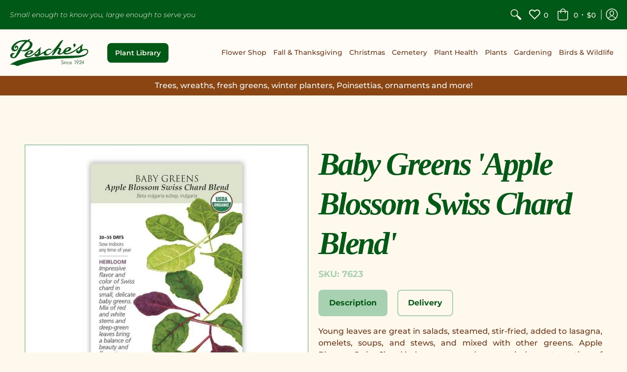

--- FILE ---
content_type: text/html; charset=utf-8
request_url: https://www.pesches.com/products/baby-greens-apple-blossom-swiss-chard-blend
body_size: 29186
content:
<!doctype html>
<html lang="en" class="fonts-loading">
  <head>
    <meta charset="utf-8">
<meta http-equiv="X-UA-Compatible" content="IE=edge,chrome=1">
<meta name="viewport" content="width=device-width,initial-scale=1.0,maximum-scale=1">
<meta name="theme-color" content="#005917">
<title>Baby Greens &#39;Apple Blossom Swiss Chard Blend&#39; | Pesches Flowers &amp; Garden Center</title> 




<link rel="canonical" href="https://www.pesches.com/products/baby-greens-apple-blossom-swiss-chard-blend" />


<meta name="description" content="Young leaves are great in salads, steamed, stir-fried, added to lasagna, omelets, soups, and stews, and mixed with other greens. Apple Blossom Swiss Chard baby greens can be grown indoors at any time of year and are a nutrient-packed way to get your &quot;green fix&quot; in the dead of winter. Move containers as needed for best " />


<link rel="shortcut icon" href="//www.pesches.com/cdn/shop/files/favicon_f805f602-39c2-425b-a9df-cf0499973ed7_32x32.png?v=1614365700" type="image/png">


<!-- https://stackoverflow.com/questions/32759272/how-to-load-css-asynchronously -->
<link href="//www.pesches.com/cdn/shop/t/16/assets/theme-initial.scss.css?v=18758135071894017801652513155" rel="stylesheet" type="text/css" media="screen">
<link rel="stylesheet" type="text/css" href="//cdn.jsdelivr.net/npm/slick-carousel@1.8.1/slick/slick.css"/>
<link rel="preload" href="//www.pesches.com/cdn/shop/t/16/assets/theme.scss.css?v=16854378767997974821762659602" as="style">
<link rel="stylesheet" href="//www.pesches.com/cdn/shop/t/16/assets/theme.scss.css?v=16854378767997974821762659602" media="print" onload="this.media='all'">
<noscript><link href="//www.pesches.com/cdn/shop/t/16/assets/theme.scss.css?v=16854378767997974821762659602" rel="stylesheet" type="text/css" media="screen"></noscript>

<link rel="preconnect" href="https://fonts.googleapis.com">
<link rel="preconnect" href="https://fonts.gstatic.com" crossorigin>
<link href="https://fonts.googleapis.com/css2?family=Yesteryear&display=swap" rel="stylesheet">

<script>
var pReady = [], $ = function(f) {pReady.push(f)}, theme = {};
window.themeInfo = {name: "Avenue"};
window.theme = window.theme || {};
theme.moneyFormat = "${{amount}}";
theme.routes_cart_url = "\/cart";
theme.routes_all_products_collection_url = "\/collections\/all";
theme.routes_search_url = "\/search";
theme.routes_product_recommendations_url = "\/recommendations\/products";
theme.language = {collections_general_update_cart: "Update Cart",collections_general_update_cart_message: "There are products in your cart.",collections_general_update_cart_label_message: "In the cart",collections_general_open: "Open",collections_sidebar_less: "- Less",collections_sidebar_more: "+ More",contact_form_send: "Send",layout_general_next: "Next",layout_general_unavailable: "Unavailable",products_general_inv_msg_1: "Only",products_general_inv_msg_2: "left!",products_general_per: " per ",products_product_add_to_cart: "Add to Cart",products_product_ajax_adding: "Adding...",products_product_ajax_added: "Added to cart!",products_product_ajax_thanks: "Thank you!",products_product_ajax_updated: "Cart updated!",products_product_ajax_view: "View cart",products_product_available: "Available Now!",products_product_disabled_add_to_cart: "Unavailable",products_product_free: "Free",products_product_sku: "SKU: ",products_product_sold_out: "Sold Out",products_product_savings: "Save",general_search_see_results: "See all results",general_validation_loading: "Loading",general_validation_error: "Error",general_validation_required: "This field is required",general_validation_fix_field: "Please fix this field",general_validation_valid_email: "Please enter a valid email address",general_validation_valid_url: "Please enter a valid URL",general_validation_valid_date: "Please enter a valid date",general_validation_valid_iso: "Please enter a valid date (ISO)",general_validation_valid_number: "Please enter a valid number",general_validation_only_digits: "Please enter only digits",general_validation_same_value: "Please enter the same value again",general_validation_characters_exceed: "Characters cannot exceed",general_validation_characters_min: "Minimum character count is",general_validation_characters_range: "Character range is",general_validation_value_less: "Value must be less than or equal to",general_validation_value_greater: "Value must be greater than or equal to",general_validation_value_range: "Value range is",general_validation_multiple: "Please enter a multiple of"};
</script>

<script async src="//www.pesches.com/cdn/shop/t/16/assets/script-initial.js?v=55738552683504843911652524628"></script>
<script defer src="//www.pesches.com/cdn/shop/t/16/assets/script-jquery.js?v=54965435636336543851652513141"></script>
<script defer type="text/javascript" src="//cdn.jsdelivr.net/npm/slick-carousel@1.8.1/slick/slick.min.js"></script>
<script defer src="//www.pesches.com/cdn/shop/t/16/assets/script.js?v=7987809465134540151713681182"></script>

<script src="https://unpkg.com/@lottiefiles/lottie-player@latest/dist/lottie-player.js"></script>

 








<meta property="og:site_name" content="Pesches Flowers &amp; Garden Center">
<meta property="og:url" content="https://www.pesches.com/products/baby-greens-apple-blossom-swiss-chard-blend">
<meta property="og:title" content="Baby Greens 'Apple Blossom Swiss Chard Blend'">
<meta property="og:type" content="product">
<meta property="og:description" content="Young leaves are great in salads, steamed, stir-fried, added to lasagna, omelets, soups, and stews, and mixed with other greens. Apple Blossom Swiss Chard baby greens can be grown indoors at any time of year and are a nutrient-packed way to get your &quot;green fix&quot; in the dead of winter. Move containers as needed for best ">

<meta property="og:price:amount" content="5.99">
<meta property="og:price:currency" content="USD">


<meta property="og:image" content="http://www.pesches.com/cdn/shop/products/7623w_L-Baby-Greens-Apple-Bl-Chard-ORG_c8629ec4-53e3-41dc-aec2-e70c8aeedbe6_1200x1200.jpg?v=1609285506">
<meta property="og:image:width" content="800">
<meta property="og:image:height" content="800">

<meta property="og:image:secure_url" content="https://www.pesches.com/cdn/shop/products/7623w_L-Baby-Greens-Apple-Bl-Chard-ORG_c8629ec4-53e3-41dc-aec2-e70c8aeedbe6_1200x1200.jpg?v=1609285506">


<meta name="twitter:card" content="summary_large_image">
<meta name="twitter:title" content="Baby Greens 'Apple Blossom Swiss Chard Blend'">
<meta name="twitter:description" content="Young leaves are great in salads, steamed, stir-fried, added to lasagna, omelets, soups, and stews, and mixed with other greens. Apple Blossom Swiss Chard baby greens can be grown indoors at any time of year and are a nutrient-packed way to get your &quot;green fix&quot; in the dead of winter. Move containers as needed for best ">

<noscript><style>body{margin-bottom:50px;}.container,.background-cover,.background-overlay,.featured-image{position:relative;}.header{opacity:1;filter:alpha(opacity=100);}.responsiveMenu li:hover > ul{left:0!important}.no-js-hide{display:none!important}.no-js.hidden{display:block!important}.no-js-bg{left:0;position:absolute;top:0;width:100%;}img.lazywidth{width:auto;}</style></noscript>

<div id="fb-root"></div>
<script async defer crossorigin="anonymous" src="https://connect.facebook.net/en_GB/sdk.js#xfbml=1&version=v17.0" nonce="BbJoXYxf"></script>    
    <script>window.performance && window.performance.mark && window.performance.mark('shopify.content_for_header.start');</script><meta id="shopify-digital-wallet" name="shopify-digital-wallet" content="/29006364777/digital_wallets/dialog">
<meta name="shopify-checkout-api-token" content="5b311f8cc2efdabe2af5422316e7b529">
<link rel="alternate" type="application/json+oembed" href="https://www.pesches.com/products/baby-greens-apple-blossom-swiss-chard-blend.oembed">
<script async="async" src="/checkouts/internal/preloads.js?locale=en-US"></script>
<link rel="preconnect" href="https://shop.app" crossorigin="anonymous">
<script async="async" src="https://shop.app/checkouts/internal/preloads.js?locale=en-US&shop_id=29006364777" crossorigin="anonymous"></script>
<script id="apple-pay-shop-capabilities" type="application/json">{"shopId":29006364777,"countryCode":"US","currencyCode":"USD","merchantCapabilities":["supports3DS"],"merchantId":"gid:\/\/shopify\/Shop\/29006364777","merchantName":"Pesches Flowers \u0026 Garden Center","requiredBillingContactFields":["postalAddress","email","phone"],"requiredShippingContactFields":["postalAddress","email","phone"],"shippingType":"shipping","supportedNetworks":["visa","masterCard","amex","discover","elo","jcb"],"total":{"type":"pending","label":"Pesches Flowers \u0026 Garden Center","amount":"1.00"},"shopifyPaymentsEnabled":true,"supportsSubscriptions":true}</script>
<script id="shopify-features" type="application/json">{"accessToken":"5b311f8cc2efdabe2af5422316e7b529","betas":["rich-media-storefront-analytics"],"domain":"www.pesches.com","predictiveSearch":true,"shopId":29006364777,"locale":"en"}</script>
<script>var Shopify = Shopify || {};
Shopify.shop = "pesches-garden-center.myshopify.com";
Shopify.locale = "en";
Shopify.currency = {"active":"USD","rate":"1.0"};
Shopify.country = "US";
Shopify.theme = {"name":"Pesches - Production","id":121985597545,"schema_name":"Avenue","schema_version":"1.4.7","theme_store_id":865,"role":"main"};
Shopify.theme.handle = "null";
Shopify.theme.style = {"id":null,"handle":null};
Shopify.cdnHost = "www.pesches.com/cdn";
Shopify.routes = Shopify.routes || {};
Shopify.routes.root = "/";</script>
<script type="module">!function(o){(o.Shopify=o.Shopify||{}).modules=!0}(window);</script>
<script>!function(o){function n(){var o=[];function n(){o.push(Array.prototype.slice.apply(arguments))}return n.q=o,n}var t=o.Shopify=o.Shopify||{};t.loadFeatures=n(),t.autoloadFeatures=n()}(window);</script>
<script>
  window.ShopifyPay = window.ShopifyPay || {};
  window.ShopifyPay.apiHost = "shop.app\/pay";
  window.ShopifyPay.redirectState = null;
</script>
<script id="shop-js-analytics" type="application/json">{"pageType":"product"}</script>
<script defer="defer" async type="module" src="//www.pesches.com/cdn/shopifycloud/shop-js/modules/v2/client.init-shop-cart-sync_D0dqhulL.en.esm.js"></script>
<script defer="defer" async type="module" src="//www.pesches.com/cdn/shopifycloud/shop-js/modules/v2/chunk.common_CpVO7qML.esm.js"></script>
<script type="module">
  await import("//www.pesches.com/cdn/shopifycloud/shop-js/modules/v2/client.init-shop-cart-sync_D0dqhulL.en.esm.js");
await import("//www.pesches.com/cdn/shopifycloud/shop-js/modules/v2/chunk.common_CpVO7qML.esm.js");

  window.Shopify.SignInWithShop?.initShopCartSync?.({"fedCMEnabled":true,"windoidEnabled":true});

</script>
<script>
  window.Shopify = window.Shopify || {};
  if (!window.Shopify.featureAssets) window.Shopify.featureAssets = {};
  window.Shopify.featureAssets['shop-js'] = {"shop-cart-sync":["modules/v2/client.shop-cart-sync_D9bwt38V.en.esm.js","modules/v2/chunk.common_CpVO7qML.esm.js"],"init-fed-cm":["modules/v2/client.init-fed-cm_BJ8NPuHe.en.esm.js","modules/v2/chunk.common_CpVO7qML.esm.js"],"init-shop-email-lookup-coordinator":["modules/v2/client.init-shop-email-lookup-coordinator_pVrP2-kG.en.esm.js","modules/v2/chunk.common_CpVO7qML.esm.js"],"shop-cash-offers":["modules/v2/client.shop-cash-offers_CNh7FWN-.en.esm.js","modules/v2/chunk.common_CpVO7qML.esm.js","modules/v2/chunk.modal_DKF6x0Jh.esm.js"],"init-shop-cart-sync":["modules/v2/client.init-shop-cart-sync_D0dqhulL.en.esm.js","modules/v2/chunk.common_CpVO7qML.esm.js"],"init-windoid":["modules/v2/client.init-windoid_DaoAelzT.en.esm.js","modules/v2/chunk.common_CpVO7qML.esm.js"],"shop-toast-manager":["modules/v2/client.shop-toast-manager_1DND8Tac.en.esm.js","modules/v2/chunk.common_CpVO7qML.esm.js"],"pay-button":["modules/v2/client.pay-button_CFeQi1r6.en.esm.js","modules/v2/chunk.common_CpVO7qML.esm.js"],"shop-button":["modules/v2/client.shop-button_Ca94MDdQ.en.esm.js","modules/v2/chunk.common_CpVO7qML.esm.js"],"shop-login-button":["modules/v2/client.shop-login-button_DPYNfp1Z.en.esm.js","modules/v2/chunk.common_CpVO7qML.esm.js","modules/v2/chunk.modal_DKF6x0Jh.esm.js"],"avatar":["modules/v2/client.avatar_BTnouDA3.en.esm.js"],"shop-follow-button":["modules/v2/client.shop-follow-button_BMKh4nJE.en.esm.js","modules/v2/chunk.common_CpVO7qML.esm.js","modules/v2/chunk.modal_DKF6x0Jh.esm.js"],"init-customer-accounts-sign-up":["modules/v2/client.init-customer-accounts-sign-up_CJXi5kRN.en.esm.js","modules/v2/client.shop-login-button_DPYNfp1Z.en.esm.js","modules/v2/chunk.common_CpVO7qML.esm.js","modules/v2/chunk.modal_DKF6x0Jh.esm.js"],"init-shop-for-new-customer-accounts":["modules/v2/client.init-shop-for-new-customer-accounts_BoBxkgWu.en.esm.js","modules/v2/client.shop-login-button_DPYNfp1Z.en.esm.js","modules/v2/chunk.common_CpVO7qML.esm.js","modules/v2/chunk.modal_DKF6x0Jh.esm.js"],"init-customer-accounts":["modules/v2/client.init-customer-accounts_DCuDTzpR.en.esm.js","modules/v2/client.shop-login-button_DPYNfp1Z.en.esm.js","modules/v2/chunk.common_CpVO7qML.esm.js","modules/v2/chunk.modal_DKF6x0Jh.esm.js"],"checkout-modal":["modules/v2/client.checkout-modal_U_3e4VxF.en.esm.js","modules/v2/chunk.common_CpVO7qML.esm.js","modules/v2/chunk.modal_DKF6x0Jh.esm.js"],"lead-capture":["modules/v2/client.lead-capture_DEgn0Z8u.en.esm.js","modules/v2/chunk.common_CpVO7qML.esm.js","modules/v2/chunk.modal_DKF6x0Jh.esm.js"],"shop-login":["modules/v2/client.shop-login_CoM5QKZ_.en.esm.js","modules/v2/chunk.common_CpVO7qML.esm.js","modules/v2/chunk.modal_DKF6x0Jh.esm.js"],"payment-terms":["modules/v2/client.payment-terms_BmrqWn8r.en.esm.js","modules/v2/chunk.common_CpVO7qML.esm.js","modules/v2/chunk.modal_DKF6x0Jh.esm.js"]};
</script>
<script>(function() {
  var isLoaded = false;
  function asyncLoad() {
    if (isLoaded) return;
    isLoaded = true;
    var urls = ["https:\/\/cdnig.addons.business\/embed\/cloud\/pesches-garden-center\/cziframeagent.js?v=212104101107\u0026token=bRve222103zHeXJH\u0026shop=pesches-garden-center.myshopify.com","https:\/\/sbzstag.cirkleinc.com\/?shop=pesches-garden-center.myshopify.com"];
    for (var i = 0; i < urls.length; i++) {
      var s = document.createElement('script');
      s.type = 'text/javascript';
      s.async = true;
      s.src = urls[i];
      var x = document.getElementsByTagName('script')[0];
      x.parentNode.insertBefore(s, x);
    }
  };
  if(window.attachEvent) {
    window.attachEvent('onload', asyncLoad);
  } else {
    window.addEventListener('load', asyncLoad, false);
  }
})();</script>
<script id="__st">var __st={"a":29006364777,"offset":-21600,"reqid":"d29752ca-597e-47b6-aca5-7a052cee107e-1763793566","pageurl":"www.pesches.com\/products\/baby-greens-apple-blossom-swiss-chard-blend","u":"e019899b97cf","p":"product","rtyp":"product","rid":4862051876969};</script>
<script>window.ShopifyPaypalV4VisibilityTracking = true;</script>
<script id="captcha-bootstrap">!function(){'use strict';const t='contact',e='account',n='new_comment',o=[[t,t],['blogs',n],['comments',n],[t,'customer']],c=[[e,'customer_login'],[e,'guest_login'],[e,'recover_customer_password'],[e,'create_customer']],r=t=>t.map((([t,e])=>`form[action*='/${t}']:not([data-nocaptcha='true']) input[name='form_type'][value='${e}']`)).join(','),a=t=>()=>t?[...document.querySelectorAll(t)].map((t=>t.form)):[];function s(){const t=[...o],e=r(t);return a(e)}const i='password',u='form_key',d=['recaptcha-v3-token','g-recaptcha-response','h-captcha-response',i],f=()=>{try{return window.sessionStorage}catch{return}},m='__shopify_v',_=t=>t.elements[u];function p(t,e,n=!1){try{const o=window.sessionStorage,c=JSON.parse(o.getItem(e)),{data:r}=function(t){const{data:e,action:n}=t;return t[m]||n?{data:e,action:n}:{data:t,action:n}}(c);for(const[e,n]of Object.entries(r))t.elements[e]&&(t.elements[e].value=n);n&&o.removeItem(e)}catch(o){console.error('form repopulation failed',{error:o})}}const l='form_type',E='cptcha';function T(t){t.dataset[E]=!0}const w=window,h=w.document,L='Shopify',v='ce_forms',y='captcha';let A=!1;((t,e)=>{const n=(g='f06e6c50-85a8-45c8-87d0-21a2b65856fe',I='https://cdn.shopify.com/shopifycloud/storefront-forms-hcaptcha/ce_storefront_forms_captcha_hcaptcha.v1.5.2.iife.js',D={infoText:'Protected by hCaptcha',privacyText:'Privacy',termsText:'Terms'},(t,e,n)=>{const o=w[L][v],c=o.bindForm;if(c)return c(t,g,e,D).then(n);var r;o.q.push([[t,g,e,D],n]),r=I,A||(h.body.append(Object.assign(h.createElement('script'),{id:'captcha-provider',async:!0,src:r})),A=!0)});var g,I,D;w[L]=w[L]||{},w[L][v]=w[L][v]||{},w[L][v].q=[],w[L][y]=w[L][y]||{},w[L][y].protect=function(t,e){n(t,void 0,e),T(t)},Object.freeze(w[L][y]),function(t,e,n,w,h,L){const[v,y,A,g]=function(t,e,n){const i=e?o:[],u=t?c:[],d=[...i,...u],f=r(d),m=r(i),_=r(d.filter((([t,e])=>n.includes(e))));return[a(f),a(m),a(_),s()]}(w,h,L),I=t=>{const e=t.target;return e instanceof HTMLFormElement?e:e&&e.form},D=t=>v().includes(t);t.addEventListener('submit',(t=>{const e=I(t);if(!e)return;const n=D(e)&&!e.dataset.hcaptchaBound&&!e.dataset.recaptchaBound,o=_(e),c=g().includes(e)&&(!o||!o.value);(n||c)&&t.preventDefault(),c&&!n&&(function(t){try{if(!f())return;!function(t){const e=f();if(!e)return;const n=_(t);if(!n)return;const o=n.value;o&&e.removeItem(o)}(t);const e=Array.from(Array(32),(()=>Math.random().toString(36)[2])).join('');!function(t,e){_(t)||t.append(Object.assign(document.createElement('input'),{type:'hidden',name:u})),t.elements[u].value=e}(t,e),function(t,e){const n=f();if(!n)return;const o=[...t.querySelectorAll(`input[type='${i}']`)].map((({name:t})=>t)),c=[...d,...o],r={};for(const[a,s]of new FormData(t).entries())c.includes(a)||(r[a]=s);n.setItem(e,JSON.stringify({[m]:1,action:t.action,data:r}))}(t,e)}catch(e){console.error('failed to persist form',e)}}(e),e.submit())}));const S=(t,e)=>{t&&!t.dataset[E]&&(n(t,e.some((e=>e===t))),T(t))};for(const o of['focusin','change'])t.addEventListener(o,(t=>{const e=I(t);D(e)&&S(e,y())}));const B=e.get('form_key'),M=e.get(l),P=B&&M;t.addEventListener('DOMContentLoaded',(()=>{const t=y();if(P)for(const e of t)e.elements[l].value===M&&p(e,B);[...new Set([...A(),...v().filter((t=>'true'===t.dataset.shopifyCaptcha))])].forEach((e=>S(e,t)))}))}(h,new URLSearchParams(w.location.search),n,t,e,['guest_login'])})(!0,!0)}();</script>
<script integrity="sha256-52AcMU7V7pcBOXWImdc/TAGTFKeNjmkeM1Pvks/DTgc=" data-source-attribution="shopify.loadfeatures" defer="defer" src="//www.pesches.com/cdn/shopifycloud/storefront/assets/storefront/load_feature-81c60534.js" crossorigin="anonymous"></script>
<script crossorigin="anonymous" defer="defer" src="//www.pesches.com/cdn/shopifycloud/storefront/assets/shopify_pay/storefront-65b4c6d7.js?v=20250812"></script>
<script data-source-attribution="shopify.dynamic_checkout.dynamic.init">var Shopify=Shopify||{};Shopify.PaymentButton=Shopify.PaymentButton||{isStorefrontPortableWallets:!0,init:function(){window.Shopify.PaymentButton.init=function(){};var t=document.createElement("script");t.src="https://www.pesches.com/cdn/shopifycloud/portable-wallets/latest/portable-wallets.en.js",t.type="module",document.head.appendChild(t)}};
</script>
<script data-source-attribution="shopify.dynamic_checkout.buyer_consent">
  function portableWalletsHideBuyerConsent(e){var t=document.getElementById("shopify-buyer-consent"),n=document.getElementById("shopify-subscription-policy-button");t&&n&&(t.classList.add("hidden"),t.setAttribute("aria-hidden","true"),n.removeEventListener("click",e))}function portableWalletsShowBuyerConsent(e){var t=document.getElementById("shopify-buyer-consent"),n=document.getElementById("shopify-subscription-policy-button");t&&n&&(t.classList.remove("hidden"),t.removeAttribute("aria-hidden"),n.addEventListener("click",e))}window.Shopify?.PaymentButton&&(window.Shopify.PaymentButton.hideBuyerConsent=portableWalletsHideBuyerConsent,window.Shopify.PaymentButton.showBuyerConsent=portableWalletsShowBuyerConsent);
</script>
<script data-source-attribution="shopify.dynamic_checkout.cart.bootstrap">document.addEventListener("DOMContentLoaded",(function(){function t(){return document.querySelector("shopify-accelerated-checkout-cart, shopify-accelerated-checkout")}if(t())Shopify.PaymentButton.init();else{new MutationObserver((function(e,n){t()&&(Shopify.PaymentButton.init(),n.disconnect())})).observe(document.body,{childList:!0,subtree:!0})}}));
</script>
<link id="shopify-accelerated-checkout-styles" rel="stylesheet" media="screen" href="https://www.pesches.com/cdn/shopifycloud/portable-wallets/latest/accelerated-checkout-backwards-compat.css" crossorigin="anonymous">
<style id="shopify-accelerated-checkout-cart">
        #shopify-buyer-consent {
  margin-top: 1em;
  display: inline-block;
  width: 100%;
}

#shopify-buyer-consent.hidden {
  display: none;
}

#shopify-subscription-policy-button {
  background: none;
  border: none;
  padding: 0;
  text-decoration: underline;
  font-size: inherit;
  cursor: pointer;
}

#shopify-subscription-policy-button::before {
  box-shadow: none;
}

      </style>

<script>window.performance && window.performance.mark && window.performance.mark('shopify.content_for_header.end');</script> 
    
    <!---------Shopper Approved------->
<script type="text/javascript">
  function saLoadScript(src) { var js = window.document.createElement('script'); 
  js.src = src; js.type = 'text/javascript'; document.getElementsByTagName("head")[0].appendChild(js); } 
  saLoadScript('//www.shopperapproved.com/widgets/group2.0/30671.js'); 
</script>
<style>
    .group-stars .ind_cnt {
    font-size: 12px;
    display: initial;
    width: 100%;
    text-align: center;
    margin: 0 auto;
    margin-left: 10px;
}
    #merchant_page #sa_sort {
    display: inline;
    width: inherit;
    height: 32px;
    font-size: 12px;
}
    #product_page #sa_sort {
    display: inline;
    width: inherit;
    height: 16px;
    font-size: 13px;
}
    </style>
<!-----------End Shopper Approved------>  

    <style>
      .ribbon img {
        float: left;
        max-width: 150px;
        margin-right: 20px;
      }

      .ribbon label {
        display: flex;
        align-items: center;
      }

      .ribbon .ribbon__checkbox::before {
        display: none;
      }

      @media (max-width: 800px) {
        .ribbon label {
          display: block;
        }

        .ribbon img {
          max-width: 150px;
          margin-right: 0px;
          float: none;
          margin: 0 auto 20px;
        }
        
      }
        
    </style>
    
    <meta name="p:domain_verify" content="148c8c9cfed7dd7c414b3f9fd1e5962f"/>
    <script src="https://code.jquery.com/jquery-3.6.0.min.js" integrity="sha256-/xUj+3OJU5yExlq6GSYGSHk7tPXikynS7ogEvDej/m4=" crossorigin="anonymous"></script>  
  <link href="https://monorail-edge.shopifysvc.com" rel="dns-prefetch">
<script>(function(){if ("sendBeacon" in navigator && "performance" in window) {try {var session_token_from_headers = performance.getEntriesByType('navigation')[0].serverTiming.find(x => x.name == '_s').description;} catch {var session_token_from_headers = undefined;}var session_cookie_matches = document.cookie.match(/_shopify_s=([^;]*)/);var session_token_from_cookie = session_cookie_matches && session_cookie_matches.length === 2 ? session_cookie_matches[1] : "";var session_token = session_token_from_headers || session_token_from_cookie || "";function handle_abandonment_event(e) {var entries = performance.getEntries().filter(function(entry) {return /monorail-edge.shopifysvc.com/.test(entry.name);});if (!window.abandonment_tracked && entries.length === 0) {window.abandonment_tracked = true;var currentMs = Date.now();var navigation_start = performance.timing.navigationStart;var payload = {shop_id: 29006364777,url: window.location.href,navigation_start,duration: currentMs - navigation_start,session_token,page_type: "product"};window.navigator.sendBeacon("https://monorail-edge.shopifysvc.com/v1/produce", JSON.stringify({schema_id: "online_store_buyer_site_abandonment/1.1",payload: payload,metadata: {event_created_at_ms: currentMs,event_sent_at_ms: currentMs}}));}}window.addEventListener('pagehide', handle_abandonment_event);}}());</script>
<script id="web-pixels-manager-setup">(function e(e,d,r,n,o){if(void 0===o&&(o={}),!Boolean(null===(a=null===(i=window.Shopify)||void 0===i?void 0:i.analytics)||void 0===a?void 0:a.replayQueue)){var i,a;window.Shopify=window.Shopify||{};var t=window.Shopify;t.analytics=t.analytics||{};var s=t.analytics;s.replayQueue=[],s.publish=function(e,d,r){return s.replayQueue.push([e,d,r]),!0};try{self.performance.mark("wpm:start")}catch(e){}var l=function(){var e={modern:/Edge?\/(1{2}[4-9]|1[2-9]\d|[2-9]\d{2}|\d{4,})\.\d+(\.\d+|)|Firefox\/(1{2}[4-9]|1[2-9]\d|[2-9]\d{2}|\d{4,})\.\d+(\.\d+|)|Chrom(ium|e)\/(9{2}|\d{3,})\.\d+(\.\d+|)|(Maci|X1{2}).+ Version\/(15\.\d+|(1[6-9]|[2-9]\d|\d{3,})\.\d+)([,.]\d+|)( \(\w+\)|)( Mobile\/\w+|) Safari\/|Chrome.+OPR\/(9{2}|\d{3,})\.\d+\.\d+|(CPU[ +]OS|iPhone[ +]OS|CPU[ +]iPhone|CPU IPhone OS|CPU iPad OS)[ +]+(15[._]\d+|(1[6-9]|[2-9]\d|\d{3,})[._]\d+)([._]\d+|)|Android:?[ /-](13[3-9]|1[4-9]\d|[2-9]\d{2}|\d{4,})(\.\d+|)(\.\d+|)|Android.+Firefox\/(13[5-9]|1[4-9]\d|[2-9]\d{2}|\d{4,})\.\d+(\.\d+|)|Android.+Chrom(ium|e)\/(13[3-9]|1[4-9]\d|[2-9]\d{2}|\d{4,})\.\d+(\.\d+|)|SamsungBrowser\/([2-9]\d|\d{3,})\.\d+/,legacy:/Edge?\/(1[6-9]|[2-9]\d|\d{3,})\.\d+(\.\d+|)|Firefox\/(5[4-9]|[6-9]\d|\d{3,})\.\d+(\.\d+|)|Chrom(ium|e)\/(5[1-9]|[6-9]\d|\d{3,})\.\d+(\.\d+|)([\d.]+$|.*Safari\/(?![\d.]+ Edge\/[\d.]+$))|(Maci|X1{2}).+ Version\/(10\.\d+|(1[1-9]|[2-9]\d|\d{3,})\.\d+)([,.]\d+|)( \(\w+\)|)( Mobile\/\w+|) Safari\/|Chrome.+OPR\/(3[89]|[4-9]\d|\d{3,})\.\d+\.\d+|(CPU[ +]OS|iPhone[ +]OS|CPU[ +]iPhone|CPU IPhone OS|CPU iPad OS)[ +]+(10[._]\d+|(1[1-9]|[2-9]\d|\d{3,})[._]\d+)([._]\d+|)|Android:?[ /-](13[3-9]|1[4-9]\d|[2-9]\d{2}|\d{4,})(\.\d+|)(\.\d+|)|Mobile Safari.+OPR\/([89]\d|\d{3,})\.\d+\.\d+|Android.+Firefox\/(13[5-9]|1[4-9]\d|[2-9]\d{2}|\d{4,})\.\d+(\.\d+|)|Android.+Chrom(ium|e)\/(13[3-9]|1[4-9]\d|[2-9]\d{2}|\d{4,})\.\d+(\.\d+|)|Android.+(UC? ?Browser|UCWEB|U3)[ /]?(15\.([5-9]|\d{2,})|(1[6-9]|[2-9]\d|\d{3,})\.\d+)\.\d+|SamsungBrowser\/(5\.\d+|([6-9]|\d{2,})\.\d+)|Android.+MQ{2}Browser\/(14(\.(9|\d{2,})|)|(1[5-9]|[2-9]\d|\d{3,})(\.\d+|))(\.\d+|)|K[Aa][Ii]OS\/(3\.\d+|([4-9]|\d{2,})\.\d+)(\.\d+|)/},d=e.modern,r=e.legacy,n=navigator.userAgent;return n.match(d)?"modern":n.match(r)?"legacy":"unknown"}(),u="modern"===l?"modern":"legacy",c=(null!=n?n:{modern:"",legacy:""})[u],f=function(e){return[e.baseUrl,"/wpm","/b",e.hashVersion,"modern"===e.buildTarget?"m":"l",".js"].join("")}({baseUrl:d,hashVersion:r,buildTarget:u}),m=function(e){var d=e.version,r=e.bundleTarget,n=e.surface,o=e.pageUrl,i=e.monorailEndpoint;return{emit:function(e){var a=e.status,t=e.errorMsg,s=(new Date).getTime(),l=JSON.stringify({metadata:{event_sent_at_ms:s},events:[{schema_id:"web_pixels_manager_load/3.1",payload:{version:d,bundle_target:r,page_url:o,status:a,surface:n,error_msg:t},metadata:{event_created_at_ms:s}}]});if(!i)return console&&console.warn&&console.warn("[Web Pixels Manager] No Monorail endpoint provided, skipping logging."),!1;try{return self.navigator.sendBeacon.bind(self.navigator)(i,l)}catch(e){}var u=new XMLHttpRequest;try{return u.open("POST",i,!0),u.setRequestHeader("Content-Type","text/plain"),u.send(l),!0}catch(e){return console&&console.warn&&console.warn("[Web Pixels Manager] Got an unhandled error while logging to Monorail."),!1}}}}({version:r,bundleTarget:l,surface:e.surface,pageUrl:self.location.href,monorailEndpoint:e.monorailEndpoint});try{o.browserTarget=l,function(e){var d=e.src,r=e.async,n=void 0===r||r,o=e.onload,i=e.onerror,a=e.sri,t=e.scriptDataAttributes,s=void 0===t?{}:t,l=document.createElement("script"),u=document.querySelector("head"),c=document.querySelector("body");if(l.async=n,l.src=d,a&&(l.integrity=a,l.crossOrigin="anonymous"),s)for(var f in s)if(Object.prototype.hasOwnProperty.call(s,f))try{l.dataset[f]=s[f]}catch(e){}if(o&&l.addEventListener("load",o),i&&l.addEventListener("error",i),u)u.appendChild(l);else{if(!c)throw new Error("Did not find a head or body element to append the script");c.appendChild(l)}}({src:f,async:!0,onload:function(){if(!function(){var e,d;return Boolean(null===(d=null===(e=window.Shopify)||void 0===e?void 0:e.analytics)||void 0===d?void 0:d.initialized)}()){var d=window.webPixelsManager.init(e)||void 0;if(d){var r=window.Shopify.analytics;r.replayQueue.forEach((function(e){var r=e[0],n=e[1],o=e[2];d.publishCustomEvent(r,n,o)})),r.replayQueue=[],r.publish=d.publishCustomEvent,r.visitor=d.visitor,r.initialized=!0}}},onerror:function(){return m.emit({status:"failed",errorMsg:"".concat(f," has failed to load")})},sri:function(e){var d=/^sha384-[A-Za-z0-9+/=]+$/;return"string"==typeof e&&d.test(e)}(c)?c:"",scriptDataAttributes:o}),m.emit({status:"loading"})}catch(e){m.emit({status:"failed",errorMsg:(null==e?void 0:e.message)||"Unknown error"})}}})({shopId: 29006364777,storefrontBaseUrl: "https://www.pesches.com",extensionsBaseUrl: "https://extensions.shopifycdn.com/cdn/shopifycloud/web-pixels-manager",monorailEndpoint: "https://monorail-edge.shopifysvc.com/unstable/produce_batch",surface: "storefront-renderer",enabledBetaFlags: ["2dca8a86"],webPixelsConfigList: [{"id":"840139067","configuration":"{\"config\":\"{\\\"pixel_id\\\":\\\"G-RSE1SS1MLP\\\",\\\"gtag_events\\\":[{\\\"type\\\":\\\"purchase\\\",\\\"action_label\\\":\\\"G-RSE1SS1MLP\\\"},{\\\"type\\\":\\\"page_view\\\",\\\"action_label\\\":\\\"G-RSE1SS1MLP\\\"},{\\\"type\\\":\\\"view_item\\\",\\\"action_label\\\":\\\"G-RSE1SS1MLP\\\"},{\\\"type\\\":\\\"search\\\",\\\"action_label\\\":\\\"G-RSE1SS1MLP\\\"},{\\\"type\\\":\\\"add_to_cart\\\",\\\"action_label\\\":\\\"G-RSE1SS1MLP\\\"},{\\\"type\\\":\\\"begin_checkout\\\",\\\"action_label\\\":\\\"G-RSE1SS1MLP\\\"},{\\\"type\\\":\\\"add_payment_info\\\",\\\"action_label\\\":\\\"G-RSE1SS1MLP\\\"}],\\\"enable_monitoring_mode\\\":false}\"}","eventPayloadVersion":"v1","runtimeContext":"OPEN","scriptVersion":"b2a88bafab3e21179ed38636efcd8a93","type":"APP","apiClientId":1780363,"privacyPurposes":[],"dataSharingAdjustments":{"protectedCustomerApprovalScopes":["read_customer_address","read_customer_email","read_customer_name","read_customer_personal_data","read_customer_phone"]}},{"id":"323911995","configuration":"{\"pixel_id\":\"1368241147238989\",\"pixel_type\":\"facebook_pixel\",\"metaapp_system_user_token\":\"-\"}","eventPayloadVersion":"v1","runtimeContext":"OPEN","scriptVersion":"ca16bc87fe92b6042fbaa3acc2fbdaa6","type":"APP","apiClientId":2329312,"privacyPurposes":["ANALYTICS","MARKETING","SALE_OF_DATA"],"dataSharingAdjustments":{"protectedCustomerApprovalScopes":["read_customer_address","read_customer_email","read_customer_name","read_customer_personal_data","read_customer_phone"]}},{"id":"171213115","configuration":"{\"tagID\":\"2613071588141\"}","eventPayloadVersion":"v1","runtimeContext":"STRICT","scriptVersion":"18031546ee651571ed29edbe71a3550b","type":"APP","apiClientId":3009811,"privacyPurposes":["ANALYTICS","MARKETING","SALE_OF_DATA"],"dataSharingAdjustments":{"protectedCustomerApprovalScopes":["read_customer_address","read_customer_email","read_customer_name","read_customer_personal_data","read_customer_phone"]}},{"id":"146047291","eventPayloadVersion":"v1","runtimeContext":"LAX","scriptVersion":"1","type":"CUSTOM","privacyPurposes":["ANALYTICS"],"name":"Google Analytics tag (migrated)"},{"id":"shopify-app-pixel","configuration":"{}","eventPayloadVersion":"v1","runtimeContext":"STRICT","scriptVersion":"0450","apiClientId":"shopify-pixel","type":"APP","privacyPurposes":["ANALYTICS","MARKETING"]},{"id":"shopify-custom-pixel","eventPayloadVersion":"v1","runtimeContext":"LAX","scriptVersion":"0450","apiClientId":"shopify-pixel","type":"CUSTOM","privacyPurposes":["ANALYTICS","MARKETING"]}],isMerchantRequest: false,initData: {"shop":{"name":"Pesches Flowers \u0026 Garden Center","paymentSettings":{"currencyCode":"USD"},"myshopifyDomain":"pesches-garden-center.myshopify.com","countryCode":"US","storefrontUrl":"https:\/\/www.pesches.com"},"customer":null,"cart":null,"checkout":null,"productVariants":[{"price":{"amount":5.99,"currencyCode":"USD"},"product":{"title":"Baby Greens 'Apple Blossom Swiss Chard Blend'","vendor":"BOTAN","id":"4862051876969","untranslatedTitle":"Baby Greens 'Apple Blossom Swiss Chard Blend'","url":"\/products\/baby-greens-apple-blossom-swiss-chard-blend","type":""},"id":"33031674036329","image":{"src":"\/\/www.pesches.com\/cdn\/shop\/products\/7623w_L-Baby-Greens-Apple-Bl-Chard-ORG_c8629ec4-53e3-41dc-aec2-e70c8aeedbe6.jpg?v=1609285506"},"sku":"7623","title":"Default Title","untranslatedTitle":"Default Title"}],"purchasingCompany":null},},"https://www.pesches.com/cdn","ae1676cfwd2530674p4253c800m34e853cb",{"modern":"","legacy":""},{"shopId":"29006364777","storefrontBaseUrl":"https:\/\/www.pesches.com","extensionBaseUrl":"https:\/\/extensions.shopifycdn.com\/cdn\/shopifycloud\/web-pixels-manager","surface":"storefront-renderer","enabledBetaFlags":"[\"2dca8a86\"]","isMerchantRequest":"false","hashVersion":"ae1676cfwd2530674p4253c800m34e853cb","publish":"custom","events":"[[\"page_viewed\",{}],[\"product_viewed\",{\"productVariant\":{\"price\":{\"amount\":5.99,\"currencyCode\":\"USD\"},\"product\":{\"title\":\"Baby Greens 'Apple Blossom Swiss Chard Blend'\",\"vendor\":\"BOTAN\",\"id\":\"4862051876969\",\"untranslatedTitle\":\"Baby Greens 'Apple Blossom Swiss Chard Blend'\",\"url\":\"\/products\/baby-greens-apple-blossom-swiss-chard-blend\",\"type\":\"\"},\"id\":\"33031674036329\",\"image\":{\"src\":\"\/\/www.pesches.com\/cdn\/shop\/products\/7623w_L-Baby-Greens-Apple-Bl-Chard-ORG_c8629ec4-53e3-41dc-aec2-e70c8aeedbe6.jpg?v=1609285506\"},\"sku\":\"7623\",\"title\":\"Default Title\",\"untranslatedTitle\":\"Default Title\"}}]]"});</script><script>
  window.ShopifyAnalytics = window.ShopifyAnalytics || {};
  window.ShopifyAnalytics.meta = window.ShopifyAnalytics.meta || {};
  window.ShopifyAnalytics.meta.currency = 'USD';
  var meta = {"product":{"id":4862051876969,"gid":"gid:\/\/shopify\/Product\/4862051876969","vendor":"BOTAN","type":"","variants":[{"id":33031674036329,"price":599,"name":"Baby Greens 'Apple Blossom Swiss Chard Blend'","public_title":null,"sku":"7623"}],"remote":false},"page":{"pageType":"product","resourceType":"product","resourceId":4862051876969}};
  for (var attr in meta) {
    window.ShopifyAnalytics.meta[attr] = meta[attr];
  }
</script>
<script class="analytics">
  (function () {
    var customDocumentWrite = function(content) {
      var jquery = null;

      if (window.jQuery) {
        jquery = window.jQuery;
      } else if (window.Checkout && window.Checkout.$) {
        jquery = window.Checkout.$;
      }

      if (jquery) {
        jquery('body').append(content);
      }
    };

    var hasLoggedConversion = function(token) {
      if (token) {
        return document.cookie.indexOf('loggedConversion=' + token) !== -1;
      }
      return false;
    }

    var setCookieIfConversion = function(token) {
      if (token) {
        var twoMonthsFromNow = new Date(Date.now());
        twoMonthsFromNow.setMonth(twoMonthsFromNow.getMonth() + 2);

        document.cookie = 'loggedConversion=' + token + '; expires=' + twoMonthsFromNow;
      }
    }

    var trekkie = window.ShopifyAnalytics.lib = window.trekkie = window.trekkie || [];
    if (trekkie.integrations) {
      return;
    }
    trekkie.methods = [
      'identify',
      'page',
      'ready',
      'track',
      'trackForm',
      'trackLink'
    ];
    trekkie.factory = function(method) {
      return function() {
        var args = Array.prototype.slice.call(arguments);
        args.unshift(method);
        trekkie.push(args);
        return trekkie;
      };
    };
    for (var i = 0; i < trekkie.methods.length; i++) {
      var key = trekkie.methods[i];
      trekkie[key] = trekkie.factory(key);
    }
    trekkie.load = function(config) {
      trekkie.config = config || {};
      trekkie.config.initialDocumentCookie = document.cookie;
      var first = document.getElementsByTagName('script')[0];
      var script = document.createElement('script');
      script.type = 'text/javascript';
      script.onerror = function(e) {
        var scriptFallback = document.createElement('script');
        scriptFallback.type = 'text/javascript';
        scriptFallback.onerror = function(error) {
                var Monorail = {
      produce: function produce(monorailDomain, schemaId, payload) {
        var currentMs = new Date().getTime();
        var event = {
          schema_id: schemaId,
          payload: payload,
          metadata: {
            event_created_at_ms: currentMs,
            event_sent_at_ms: currentMs
          }
        };
        return Monorail.sendRequest("https://" + monorailDomain + "/v1/produce", JSON.stringify(event));
      },
      sendRequest: function sendRequest(endpointUrl, payload) {
        // Try the sendBeacon API
        if (window && window.navigator && typeof window.navigator.sendBeacon === 'function' && typeof window.Blob === 'function' && !Monorail.isIos12()) {
          var blobData = new window.Blob([payload], {
            type: 'text/plain'
          });

          if (window.navigator.sendBeacon(endpointUrl, blobData)) {
            return true;
          } // sendBeacon was not successful

        } // XHR beacon

        var xhr = new XMLHttpRequest();

        try {
          xhr.open('POST', endpointUrl);
          xhr.setRequestHeader('Content-Type', 'text/plain');
          xhr.send(payload);
        } catch (e) {
          console.log(e);
        }

        return false;
      },
      isIos12: function isIos12() {
        return window.navigator.userAgent.lastIndexOf('iPhone; CPU iPhone OS 12_') !== -1 || window.navigator.userAgent.lastIndexOf('iPad; CPU OS 12_') !== -1;
      }
    };
    Monorail.produce('monorail-edge.shopifysvc.com',
      'trekkie_storefront_load_errors/1.1',
      {shop_id: 29006364777,
      theme_id: 121985597545,
      app_name: "storefront",
      context_url: window.location.href,
      source_url: "//www.pesches.com/cdn/s/trekkie.storefront.3c703df509f0f96f3237c9daa54e2777acf1a1dd.min.js"});

        };
        scriptFallback.async = true;
        scriptFallback.src = '//www.pesches.com/cdn/s/trekkie.storefront.3c703df509f0f96f3237c9daa54e2777acf1a1dd.min.js';
        first.parentNode.insertBefore(scriptFallback, first);
      };
      script.async = true;
      script.src = '//www.pesches.com/cdn/s/trekkie.storefront.3c703df509f0f96f3237c9daa54e2777acf1a1dd.min.js';
      first.parentNode.insertBefore(script, first);
    };
    trekkie.load(
      {"Trekkie":{"appName":"storefront","development":false,"defaultAttributes":{"shopId":29006364777,"isMerchantRequest":null,"themeId":121985597545,"themeCityHash":"7397985159895068743","contentLanguage":"en","currency":"USD","eventMetadataId":"49230a6e-bd64-4990-b6eb-711699cbd8c6"},"isServerSideCookieWritingEnabled":true,"monorailRegion":"shop_domain","enabledBetaFlags":["f0df213a"]},"Session Attribution":{},"S2S":{"facebookCapiEnabled":true,"source":"trekkie-storefront-renderer","apiClientId":580111}}
    );

    var loaded = false;
    trekkie.ready(function() {
      if (loaded) return;
      loaded = true;

      window.ShopifyAnalytics.lib = window.trekkie;

      var originalDocumentWrite = document.write;
      document.write = customDocumentWrite;
      try { window.ShopifyAnalytics.merchantGoogleAnalytics.call(this); } catch(error) {};
      document.write = originalDocumentWrite;

      window.ShopifyAnalytics.lib.page(null,{"pageType":"product","resourceType":"product","resourceId":4862051876969,"shopifyEmitted":true});

      var match = window.location.pathname.match(/checkouts\/(.+)\/(thank_you|post_purchase)/)
      var token = match? match[1]: undefined;
      if (!hasLoggedConversion(token)) {
        setCookieIfConversion(token);
        window.ShopifyAnalytics.lib.track("Viewed Product",{"currency":"USD","variantId":33031674036329,"productId":4862051876969,"productGid":"gid:\/\/shopify\/Product\/4862051876969","name":"Baby Greens 'Apple Blossom Swiss Chard Blend'","price":"5.99","sku":"7623","brand":"BOTAN","variant":null,"category":"","nonInteraction":true,"remote":false},undefined,undefined,{"shopifyEmitted":true});
      window.ShopifyAnalytics.lib.track("monorail:\/\/trekkie_storefront_viewed_product\/1.1",{"currency":"USD","variantId":33031674036329,"productId":4862051876969,"productGid":"gid:\/\/shopify\/Product\/4862051876969","name":"Baby Greens 'Apple Blossom Swiss Chard Blend'","price":"5.99","sku":"7623","brand":"BOTAN","variant":null,"category":"","nonInteraction":true,"remote":false,"referer":"https:\/\/www.pesches.com\/products\/baby-greens-apple-blossom-swiss-chard-blend"});
      }
    });


        var eventsListenerScript = document.createElement('script');
        eventsListenerScript.async = true;
        eventsListenerScript.src = "//www.pesches.com/cdn/shopifycloud/storefront/assets/shop_events_listener-3da45d37.js";
        document.getElementsByTagName('head')[0].appendChild(eventsListenerScript);

})();</script>
  <script>
  if (!window.ga || (window.ga && typeof window.ga !== 'function')) {
    window.ga = function ga() {
      (window.ga.q = window.ga.q || []).push(arguments);
      if (window.Shopify && window.Shopify.analytics && typeof window.Shopify.analytics.publish === 'function') {
        window.Shopify.analytics.publish("ga_stub_called", {}, {sendTo: "google_osp_migration"});
      }
      console.error("Shopify's Google Analytics stub called with:", Array.from(arguments), "\nSee https://help.shopify.com/manual/promoting-marketing/pixels/pixel-migration#google for more information.");
    };
    if (window.Shopify && window.Shopify.analytics && typeof window.Shopify.analytics.publish === 'function') {
      window.Shopify.analytics.publish("ga_stub_initialized", {}, {sendTo: "google_osp_migration"});
    }
  }
</script>
<script
  defer
  src="https://www.pesches.com/cdn/shopifycloud/perf-kit/shopify-perf-kit-2.1.2.min.js"
  data-application="storefront-renderer"
  data-shop-id="29006364777"
  data-render-region="gcp-us-central1"
  data-page-type="product"
  data-theme-instance-id="121985597545"
  data-theme-name="Avenue"
  data-theme-version="1.4.7"
  data-monorail-region="shop_domain"
  data-resource-timing-sampling-rate="10"
  data-shs="true"
  data-shs-beacon="true"
  data-shs-export-with-fetch="true"
  data-shs-logs-sample-rate="1"
></script>
</head>
  <body data-section-type="main-body" class="template-product">
    
    <div id="ajaxBusy" style="background:#fff;content:'';height:100%;margin:0px;padding:0px;position:fixed;right:0;top:0;width:100%;z-index: 999999;"><div class="fancybox-loading"></div></div>
    
    <a href="#content" class="hidden btn outline skip-to">Skip to Main Content</a>

    <noscript><div class="noscript table"><div class="table-cell"><span>Please enable JavaScript in your browser for better use of the website!</span></div></div></noscript>

    <div id="shopify-section-header" class="shopify-section"><div data-section-id="header"  
     data-section-type="header-section"
     class="clearfix"> 
  <header>
    
    <div class="header-toolbar open-container">

      <div class="header-customerbar customer_color_scheme">
        
        <div class="container full clearfix">
          <div class="header-customerbar-container table">
            
            <div class="customer-bullets table-cell">
              <ul>
                
                <li class="first"><p><em>Small enough to know you, large enough to serve you</em></p></li>
                
                 
              </ul>
            </div>
                        
            <div class="customer-links table-cell text-right">
              <ul role="navigation" role="menubar" aria-Label="Customer Navigation">
                <li class="search"><a href="javascript:void(0)" class="open open-header" title="Search" role="menuitem"><span class="icon icon-search" aria-label="Search"></span></a></li>
                <li>





	<a class="iWishView desk-iwish" href="/apps/iwish"><svg version="1.1" id="Capa_1" xmlns="http://www.w3.org/2000/svg" xmlns:xlink="http://www.w3.org/1999/xlink" x="0px" y="0px"width="21px" height="21px" viewBox="0 0 378.94 378.94" style="enable-background:new 0 0 378.94 378.94;"xml:space="preserve"><g><path d="M348.151,54.514c-19.883-19.884-46.315-30.826-74.435-30.826c-28.124,0-54.559,10.942-74.449,30.826l-9.798,9.8l-9.798-9.8c-19.884-19.884-46.325-30.826-74.443-30.826c-28.117,0-54.56,10.942-74.442,30.826c-41.049,41.053-41.049,107.848,0,148.885l147.09,147.091c2.405,2.414,5.399,3.892,8.527,4.461c1.049,0.207,2.104,0.303,3.161,0.303c4.161,0,8.329-1.587,11.498-4.764l147.09-147.091C389.203,162.362,389.203,95.567,348.151,54.514z M325.155,180.404L189.47,316.091L53.782,180.404c-28.368-28.364-28.368-74.514,0-102.893c13.741-13.739,32.017-21.296,51.446-21.296c19.431,0,37.702,7.557,51.438,21.296l21.305,21.312c6.107,6.098,16.897,6.098,23.003,0l21.297-21.312c13.737-13.739,32.009-21.296,51.446-21.296c19.431,0,37.701,7.557,51.438,21.296C353.526,105.89,353.526,152.039,325.155,180.404z"/></g></svg> <span class="iWishCount">0</span></a>

</li>
                
                <li id="cart-count-desktop" class="cart-count cart-info">
                  <a href="/cart" title="Cart" class="relative" role="button" aria-label="Cart" aria-expanded="false" aria-haspopup="true"><span><span class="icon icon-cart relative"></span> <span class="cartCountSelector">0</span> • <span class="cartTotalSelector">$0</span></span></a>
                  <span id="cart-dropdown-span">
                    
                  </span>
                </li>
                
                <li class="account">
                  
                  <a href="/account/login" title="Log in" class="relative" role="button" aria-label="Log in"><span class="icon icon-user"></span></a>
                  
                </li>
                

                

                
                

              </ul>
            </div>
          </div>
        </div>
      </div>

      <div class="header-searchbar search open-slide">
        <div class="container full clearfix">
          <div class="twelve">
            
            <form action="/search" method="get" class="search-form search-form-header header text-center" role="search">
  <input type="hidden" name="options[unavailable_products]" value="show" />
  <input type="hidden" name="options[prefix]" value="last" />
  <input name="q" type="text" class="search-field" placeholder="Search..." aria-label="Search..."/>
</form>
          </div>
        </div>
      </div>

      <div class="header sticky-navigation relative clearfix">

        <div class="sticky-navigation-container open-container">
          <div id="header-navigation" class="header-navigation">
            <div class="header-navigation-width hidden"><span>Flower Shop</span><span>Fall & Thanksgiving</span><span>Christmas</span><span>Cemetery</span><span>Plant Health</span><span>Plants</span><span>Gardening</span><span>Birds & Wildlife</span></div>
            <div class="container full clearfix">
              <div class="twelve">
                <div class="relative">    
                  <div class="table right-width clearfix">
                    <div class="logo table-cell">
                      
                      <a href="https://www.pesches.com" title="Pesches Flowers &amp; Garden Center" class="img-align">
                        
<img src="//www.pesches.com/cdn/shop/files/pesches-logo_160x.png?v=1614372904"
                             srcset="//www.pesches.com/cdn/shop/files/pesches-logo_160x.png?v=1614372904 1x, //www.pesches.com/cdn/shop/files/pesches-logo_160x@2x.png?v=1614372904 2x"
                             alt="Baby Greens &#39;Apple Blossom Swiss Chard Blend&#39; | Pesches Flowers &amp; Garden Center">
                        
                      </a>
                      
                    </div>
                    <div class="main-menu table-cell">
                      
                        
                          <div class="link-container">
                            <a href="https://plants.pesches.com/12120043/">
                              Plant Library 
                              
                            </a>
                          </div>
                        
                      
                      <nav aria-Label="Main Menu">
                        <div class="customer-links">
                          <ul role="menubar" aria-Label="Customer Navigation">
                            <li role="menuitem"><a href="javascript:void(0)" class="open open-header" title="Search" role="button"><span class="icon icon-search" aria-label="Search"></span></a></li>
                            <li id="cart-count-mobile" class="cart-count cart-info" role="menuitem"><a href="/cart" title="Cart" role="button" aria-label="Cart"><span><span class="icon icon-cart relative"></span><span class="cartCountSelector size-1 hidden">0</span></span></a>
                            </li>
                            
                            <li class="account" role="menuitem">
                              
                              <a href="/account/login" title="Log in" class="relative" role="button" aria-label="Log in"><span class="icon icon-user"></span></a>
                              
                            </li>
                            
                            <li role="menuitem"><a class="toggleMenu" href="#" aria-controls="responsiveMenu" aria-expanded="false" role="button" aria-label="Menu"><span class="icon icon-menu relative"></span></a></li>
                          </ul>
                        </div>
                        <!-- Breakpoint is 583px by default, 600 - 17 to accomodate scrollbar -->
                        <ul id="responsiveMenu" class="responsiveMenu text-right" data-maxmobilewidth="600" data-parentlinkdoubleswitch="0" role="menubar" aria-hidden="false">

                          

                          

                          


                          <li class="parent-level parent has-dropdown relative plus-right first" role="menuitem" aria-haspopup="true">
                            <a href="/collections/order-flowers" class="parent" title="Flower Shop" tabindex="0"><span>Flower Shop</span></a>

                            

                            

                            

                            <ul class="parent-level-ul dropdown text-right" role="menu" aria-hidden="true">
                              
                              <span class="has_no_image_right ">
                                
                                <li class="child-level three first" role="menuitem">
                                  <a href="/collections/order-flowers" class="child" title="Order Flowers" tabindex="0"><span>Order Flowers</span></a>
                                  
                                </li>
                                
                                <li class="child-level three" role="menuitem">
                                  <a href="/collections/sympathy" class="child" title="Funerals & Sympathy" tabindex="0"><span>Funerals & Sympathy</span></a>
                                  
                                </li>
                                
                                <li class="child-level three" role="menuitem">
                                  <a href="/collections/wedding" class="child" title="Weddings" tabindex="0"><span>Weddings</span></a>
                                  
                                </li>
                                
                                <li class="child-level three" role="menuitem">
                                  <a href="/collections/gift-card" class="child" title="Gift Cards" tabindex="0"><span>Gift Cards</span></a>
                                  
                                </li>
                                
                                <li class="child-level three last" role="menuitem">
                                  <a href="/collections/seasonal-overview" class="child" title="Seasonal" tabindex="0"><span>Seasonal</span></a>
                                  
                                </li>
                                
                              </span>                        
                            </ul>
                                
                          </li>
                          


                          <li class="parent-level" role="menuitem">
                            <a href="/collections/fall-thanksgiving" class="parent" title="Fall & Thanksgiving" tabindex="0"><span>Fall & Thanksgiving</span></a>

                            

                                
                          </li>
                          


                          <li class="parent-level" role="menuitem">
                            <a href="/collections/christmas-overview" class="parent" title="Christmas" tabindex="0"><span>Christmas</span></a>

                            

                                
                          </li>
                          


                          <li class="parent-level parent has-dropdown relative plus-right" role="menuitem" aria-haspopup="true">
                            <a href="/collections/cemetery" class="parent" title="Cemetery" tabindex="0"><span>Cemetery</span></a>

                            

                            

                            

                            <ul class="parent-level-ul dropdown text-right" role="menu" aria-hidden="true">
                              
                              <span class="has_no_image_right ">
                                
                                <li class="child-level three first" role="menuitem">
                                  <a href="/collections/wreaths-graveblankets" class="child" title="Wreaths & Stands" tabindex="0"><span>Wreaths & Stands</span></a>
                                  
                                </li>
                                
                                <li class="child-level three last" role="menuitem">
                                  <a href="/collections/statuary" class="child" title="Plaques & Statuary" tabindex="0"><span>Plaques & Statuary</span></a>
                                  
                                </li>
                                
                              </span>                        
                            </ul>
                                
                          </li>
                          


                          <li class="parent-level parent has-dropdown relative plus-right" role="menuitem" aria-haspopup="true">
                            <a href="/collections/plant-health" class="parent" title="Plant Health" tabindex="0"><span>Plant Health</span></a>

                            

                            

                            

                            <ul class="parent-level-ul dropdown text-right" role="menu" aria-hidden="true">
                              
                              <span class="has_no_image_right ">
                                
                                <li class="child-level three first" role="menuitem">
                                  <a href="/collections/organics" class="child" title="All Natural" tabindex="0"><span>All Natural</span></a>
                                  
                                </li>
                                
                                <li class="child-level three" role="menuitem">
                                  <a href="/collections/lawn-care" class="child" title="Lawn Care" tabindex="0"><span>Lawn Care</span></a>
                                  
                                </li>
                                
                                <li class="child-level three" role="menuitem">
                                  <a href="/collections/fertilizers-amendments" class="child" title="Fertilizers & Amendments" tabindex="0"><span>Fertilizers & Amendments</span></a>
                                  
                                </li>
                                
                                <li class="child-level three" role="menuitem">
                                  <a href="/collections/weed-control" class="child" title="Weed Control" tabindex="0"><span>Weed Control</span></a>
                                  
                                </li>
                                
                                <li class="child-level three" role="menuitem">
                                  <a href="/collections/pest-control" class="child" title="Pest Control" tabindex="0"><span>Pest Control</span></a>
                                  
                                </li>
                                
                                <li class="child-level three" role="menuitem">
                                  <a href="/collections/disease-control" class="child" title="Disease Control" tabindex="0"><span>Disease Control</span></a>
                                  
                                </li>
                                
                                <li class="child-level three last" role="menuitem">
                                  <a href="/blogs/news" class="child" title="Help" tabindex="0"><span>Help</span></a>
                                  
                                </li>
                                
                              </span>                        
                            </ul>
                                
                          </li>
                          


                          <li class="parent-level parent has-dropdown relative plus-right" role="menuitem" aria-haspopup="true">
                            <a href="/collections/plants-overview" class="parent" title="Plants" tabindex="0"><span>Plants</span></a>

                            

                            

                            

                            <ul class="parent-level-ul dropdown text-right" role="menu" aria-hidden="true">
                              
                              <span class="has_no_image_right ">
                                
                                <li class="child-level three first" role="menuitem">
                                  <a href="/collections/annuals" class="child" title="Annuals" tabindex="0"><span>Annuals</span></a>
                                  
                                </li>
                                
                                <li class="child-level three" role="menuitem">
                                  <a href="/collections/perennials" class="child" title="Perennials" tabindex="0"><span>Perennials</span></a>
                                  
                                </li>
                                
                                <li class="child-level three" role="menuitem">
                                  <a href="/collections/vegetables" class="child" title="Vegetables" tabindex="0"><span>Vegetables</span></a>
                                  
                                </li>
                                
                                <li class="child-level three" role="menuitem">
                                  <a href="/collections/herbs" class="child" title="Herbs" tabindex="0"><span>Herbs</span></a>
                                  
                                </li>
                                
                                <li class="child-level three" role="menuitem">
                                  <a href="/collections/fruit" class="child" title="Fruit" tabindex="0"><span>Fruit</span></a>
                                  
                                </li>
                                
                                <li class="child-level three" role="menuitem">
                                  <a href="/collections/natives" class="child" title="Natives" tabindex="0"><span>Natives</span></a>
                                  
                                </li>
                                
                                <li class="child-level three" role="menuitem">
                                  <a href="/collections/roses" class="child" title="Roses" tabindex="0"><span>Roses</span></a>
                                  
                                </li>
                                
                                <li class="child-level three" role="menuitem">
                                  <a href="/collections/tropicals" class="child" title="Tropicals" tabindex="0"><span>Tropicals</span></a>
                                  
                                </li>
                                
                                <li class="child-level three" role="menuitem">
                                  <a href="/collections/climbers" class="child" title="Climbers & Vines" tabindex="0"><span>Climbers & Vines</span></a>
                                  
                                </li>
                                
                                <li class="child-level three" role="menuitem">
                                  <a href="/collections/ferns" class="child" title="Ferns" tabindex="0"><span>Ferns</span></a>
                                  
                                </li>
                                
                                <li class="child-level three" role="menuitem">
                                  <a href="/collections/grasses" class="child" title="Grasses & Sedges" tabindex="0"><span>Grasses & Sedges</span></a>
                                  
                                </li>
                                
                                <li class="child-level three" role="menuitem">
                                  <a href="/collections/groundcovers" class="child" title="Groundcovers" tabindex="0"><span>Groundcovers</span></a>
                                  
                                </li>
                                
                                <li class="child-level three" role="menuitem">
                                  <a href="/collections/trees-shrubs" class="child" title="Trees & Shrubs" tabindex="0"><span>Trees & Shrubs</span></a>
                                  
                                </li>
                                
                                <li class="child-level three" role="menuitem">
                                  <a href="/collections/houseplants" class="child" title="Houseplants" tabindex="0"><span>Houseplants</span></a>
                                  
                                </li>
                                
                                <li class="child-level three" role="menuitem">
                                  <a href="/collections/hanging-baskets" class="child" title="Hanging Baskets" tabindex="0"><span>Hanging Baskets</span></a>
                                  
                                </li>
                                
                                <li class="child-level three" role="menuitem">
                                  <a href="/collections/planters" class="child" title="Planters" tabindex="0"><span>Planters</span></a>
                                  
                                </li>
                                
                                <li class="child-level three last" role="menuitem">
                                  <a href="/collections/seeds-bulbs" class="child" title="Seeds & Bulbs" tabindex="0"><span>Seeds & Bulbs</span></a>
                                  
                                </li>
                                
                              </span>                        
                            </ul>
                                
                          </li>
                          


                          <li class="parent-level parent has-dropdown relative plus-right" role="menuitem" aria-haspopup="true">
                            <a href="/collections/gardening" class="parent" title="Gardening" tabindex="0"><span>Gardening</span></a>

                            

                            

                            

                            <ul class="parent-level-ul dropdown text-right" role="menu" aria-hidden="true">
                              
                              <span class="has_no_image_right ">
                                
                                <li class="child-level three first" role="menuitem">
                                  <a href="/collections/soils-composts-bulk" class="child" title="Soils, Composts & Bulk" tabindex="0"><span>Soils, Composts & Bulk</span></a>
                                  
                                </li>
                                
                                <li class="child-level three" role="menuitem">
                                  <a href="/collections/growing-accessories" class="child" title="Growing Accessories" tabindex="0"><span>Growing Accessories</span></a>
                                  
                                </li>
                                
                                <li class="child-level three" role="menuitem">
                                  <a href="/collections/pottery-overview" class="child" title="Pottery" tabindex="0"><span>Pottery</span></a>
                                  
                                </li>
                                
                                <li class="child-level three" role="menuitem">
                                  <a href="/collections/tools" class="child" title="Tools" tabindex="0"><span>Tools</span></a>
                                  
                                </li>
                                
                                <li class="child-level three" role="menuitem">
                                  <a href="/collections/outdoor-decor-overview" class="child" title="Outdoor Décor" tabindex="0"><span>Outdoor Décor</span></a>
                                  
                                </li>
                                
                                <li class="child-level three" role="menuitem">
                                  <a href="/collections/statuary-fountains" class="child" title="Statuary & Fountains" tabindex="0"><span>Statuary & Fountains</span></a>
                                  
                                </li>
                                
                                <li class="child-level three last" role="menuitem">
                                  <a href="/collections/seeds-bulbs" class="child" title="Seeds & Bulbs" tabindex="0"><span>Seeds & Bulbs</span></a>
                                  
                                </li>
                                
                              </span>                        
                            </ul>
                                
                          </li>
                          


                          <li class="parent-level last" role="menuitem">
                            <a href="/collections/birds-wildlife" class="parent" title="Birds & Wildlife" tabindex="0"><span>Birds & Wildlife</span></a>

                            

                                
                          </li>
                          
                          <li class="iwishmob isMobile last parent-level">





<a class="iWishView parent" href="/apps/iwish"><span>Wishlist (<span style="display: inline; margin-right: 0px" class="iWishCount">0</span>)</span></a>

</li>
                        </ul>
                      </nav>
                    </div>
                  </div>
                </div>
              </div>
            </div>
          </div>
          <div class="header-searchbar search open-slide">
            <div class="container full clearfix">
              <div class="twelve">
                
                <form action="/search" method="get" class="search-form search-form-header header text-center" role="search">
  <input type="hidden" name="options[unavailable_products]" value="show" />
  <input type="hidden" name="options[prefix]" value="last" />
  <input name="q" type="text" class="search-field" placeholder="Search..." aria-label="Search..."/>
</form>
              </div>
            </div>
          </div>
        </div>
      </div>

    </div>

  </header>
</div>





<style>
  .customer_color_scheme,
  .customer_color_scheme .account:before {
    background: #005917;
    color: #fff8ed;
  }
  .mobile-only.no-scroll .customer_color_scheme {
    visibility:hidden;
  }
  .customer-bullets ul li.borders p,
  .customer_color_scheme a {
    color: #fff8ed;
  }
  .customer_color_scheme a:hover,
  .customer_color_scheme a:focus, {
    color: #fad65f;
  }
  .customer_color_scheme .customer-links a,
  .customer_color_scheme .customer-links span.icon {
    color: #fff8ed;
  }
  .customer_color_scheme .customer-links li:hover,
  .customer_color_scheme .customer-links li:hover a,
  .customer_color_scheme .customer-links li:hover span.icon,
  .customer_color_scheme .customer-links li:hover.account:before,
  .customer_color_scheme .customer-links li:focus,
  .customer_color_scheme .customer-links li:focus a,
  .customer_color_scheme .customer-links li:focus span.icon,
  .customer_color_scheme .customer-links li:focus.account:before {
    
    background: #fff;
    color: #fad65f;
    
  }
  #cart-dropdown {
    background: #fff;
  }
  .header-navigation nav .responsiveMenu > li > a {
    font-size: 16px;
  }
  .header-navigation .header-navigation-width span  {
    font-size: 18px;
  }
  
</style>

</div>
    <div id="shopify-section-header-announcement" class="shopify-section">
<div data-section-id="header-announcement">
  <div class="header banner header-announcement announcement_color_scheme text-center">  
    <div class="container full clearfix">
      <span>
        
        Trees, wreaths, fresh greens, winter planters, Poinsettias, ornaments and more!
        
      </span>
    </div>
  </div>  
</div>

<style>  
  .announcement_color_scheme {
    background: #8b4513;
    color: #ffffff;
  }
  .announcement_color_scheme a {
    color: #ffffff;
  }
  .announcement_color_scheme a:hover {
    color: #ffffff;
  }
</style>



</div>
    
    <div id="content" class="content product-page" role="main">      

      

      
      
        
              
        

      
      
      <div id="shopify-section-product-template" class="shopify-section">



<div id="product-id-product-template" 
     data-product-id="4862051876969" 
     data-section-id="product-template" 
     data-section-type="product-page" 
     class="product-id product-product-template clearfix"><div class="relative-product-template clearfix relative"
       >
      
    
    
    

  </div>

  <div class="container toppad clearfix">
    <div>
      <div>
        <div class="product-grid-product-template">
          <div class="clearfix">
            
             
            
            

            
            
            
            
            <div class="product-images six bottompad">
              <div id="main-product-image-product-template" 
     class="featured-image featured-image-div-product-template main-image-product-template text-center"
     data-product-single-media-group >
  
   
  <div id="variant-image-8303332294761" 
       class="variant-image variant-image-product-template relative"
        
       data-image-id="8303332294761"
       
       
       
       data-product-single-media-wrapper
       data-media-id="product-template-8303332294761"
       tabindex="-1">
    <div class="clearfix">
      
        <style>
  

  @media screen and (min-width: 600px) { 
    #image-8303332294761 {
      max-width: 600px;
      max-height: 600.0px;
    }
     } 

  
  
  @media screen and (max-width: 599px) {
    #image-8303332294761 {
      max-width: 600px;
      max-height: 600px;
    }
  }
  
</style>
<img id="image-8303332294761"
     class="lazywidth lazyload no-js-hide img-align square"
     src="//www.pesches.com/cdn/shop/products/7623w_L-Baby-Greens-Apple-Bl-Chard-ORG_c8629ec4-53e3-41dc-aec2-e70c8aeedbe6_1x.jpg?v=1609285506"
     data-src="//www.pesches.com/cdn/shop/products/7623w_L-Baby-Greens-Apple-Bl-Chard-ORG_c8629ec4-53e3-41dc-aec2-e70c8aeedbe6_{width}x.jpg?v=1609285506"
     data-widths="[200, 220, 300, 400, 500, 600, 700, 800, 900, 1000, 1100, 1200, 1300, 1400, 1500, 1600, 1700, 1800, 1900]"
     data-aspectratio="1.0"
     data-sizes="auto"
     alt="Baby Greens &#39;Apple Blossom Swiss Chard Blend&#39;">
<noscript><img class="lazywidth img-align square no-js hidden" src="//www.pesches.com/cdn/shop/products/7623w_L-Baby-Greens-Apple-Bl-Chard-ORG_c8629ec4-53e3-41dc-aec2-e70c8aeedbe6_600x.jpg?v=1609285506" alt="Baby Greens &#39;Apple Blossom Swiss Chard Blend&#39;"></noscript>  
      
    </div>
    
  </div>
  
  
</div>


            </div>
                   

            
            <div class="product-details six bottompad"> 
              <h1 class="product-header">Baby Greens 'Apple Blossom Swiss Chard Blend'</h1>
              
<p id="product-logistics-product-template" class="product-logistics bottompad-quarter">
  
  <span id="sku-product-template" class="variant-sku">SKU:  7623</span>
  
  
  
  
</p>


<!-- Product Description -->

<div class="product__description  clearfix">

  

  
  

  
    
  <div class="text-left bottompad">
    
    

    

    <div class="tabs tabs-id-product-template relative" role="tablist">
      <div class="swiper-container" id="swiper-tabs-product-template">
        <div class="swiper-wrapper swiper-wrapper-product-template product-page" role="tablist">
          
            <a id="tab-description" href="#description" class="swiper-slide title first active" aria-controls="description" role="tab" aria-selected="true" tabindex="0">
              <h5>Description</h5>
            </a>
          
          

            


              <a id="tab-block-1587656033723" href="#block-1587656033723" class="swiper-slide title" aria-controls="block-1587656033723" role="tab" aria-selected="false" tabindex="0" >
                
                
                <h5>Delivery</h5>
                
              </a>
            
          
            

                
                  
        </div>
        <div id="swiper-button-next-product-template" class="swiper-button-next icon icon-chevron-right" role="button" aria-label="Next"></div>
        <div id="swiper-button-prev-product-template" class="swiper-button-prev icon icon-chevron-left" role="button" aria-label="Previous"></div>
      </div>
    </div>

    
    <div id="description" class="product-desc tab-body tab-body-content tab-body-id-product-template" aria-labelledby="tab-description" role="tabpanel" aria-hidden="false">

      

      <div class="tabindex"><p>Young leaves are great in salads, steamed, stir-fried, added to lasagna, omelets, soups, and stews, and mixed with other greens. Apple Blossom Swiss Chard baby greens can be grown indoors at any time of year and are a nutrient-packed way to get your "green fix" in the dead of winter. Move containers as needed for best light exposure and temperature. Harvest when 2"-4" tall and enjoy!</p>
<p>Mix includes: 50% Ruby Red swiss chard and 50% Fordhook Giant swiss chard</p></div>
    </div>
    
    
    

    
<div id="block-1587656033723" class="tab-body tab-body-content tab-body-id-product-template hide" aria-labelledby="tab-block-1587656033723" role="tabpanel" aria-hidden="true">
      <div class="tabindex">
        
        

        
        <meta charset="utf-8">
<h3>Local Delivery/Pickup Only</h3>
<span>Typically, standard deliveries are made between 9:00 AM and 6:00 PM, with business deliveries before 5:00 PM. Same day delivery is available for most items when ordered before the cutoff time. Minimum delivery order $35.00</span>

        
      </div>
    </div>
    
    
    
<div id="block-1594386600762" class="tab-body tab-body-content tab-body-id-product-template hide" aria-labelledby="tab-block-1594386600762" role="tabpanel" aria-hidden="true">
      <div class="tabindex">
        
        <p>The florists photo in some instances may include a one-of-a-kind vase which cannot be replicated, but we will ensure that your arrangement adheres to the overall theme or look. Although the arrangement or bouquet may not match the photo exactly, the temperament will. On occasion, we may have to make substitutions of flowers or vases due to weather, seasonality, and market conditions which may affect the availability. If this is the scenario, the florist will ensure that the style, theme, and color scheme of your arrangement is preserved and the necessary substitutions are of equal or higher value.</p>

        
      </div>
    </div>
    
    

  </div>
</div>

<!--from here-->






<div class="iwishAddWrap">
	<a class="iWishAdd" href="#" data-product="4862051876969" data-pTitle="Baby Greens &#39;Apple Blossom Swiss Chard Blend&#39;"><svg version="1.1" id="Capa_1" xmlns="http://www.w3.org/2000/svg" xmlns:xlink="http://www.w3.org/1999/xlink" x="0px" y="0px"width="21px" height="21px" viewBox="0 0 378.94 378.94" style="enable-background:new 0 0 378.94 378.94;"xml:space="preserve"><g><path d="M348.151,54.514c-19.883-19.884-46.315-30.826-74.435-30.826c-28.124,0-54.559,10.942-74.449,30.826l-9.798,9.8l-9.798-9.8c-19.884-19.884-46.325-30.826-74.443-30.826c-28.117,0-54.56,10.942-74.442,30.826c-41.049,41.053-41.049,107.848,0,148.885l147.09,147.091c2.405,2.414,5.399,3.892,8.527,4.461c1.049,0.207,2.104,0.303,3.161,0.303c4.161,0,8.329-1.587,11.498-4.764l147.09-147.091C389.203,162.362,389.203,95.567,348.151,54.514z M325.155,180.404L189.47,316.091L53.782,180.404c-28.368-28.364-28.368-74.514,0-102.893c13.741-13.739,32.017-21.296,51.446-21.296c19.431,0,37.702,7.557,51.438,21.296l21.305,21.312c6.107,6.098,16.897,6.098,23.003,0l21.297-21.312c13.737-13.739,32.009-21.296,51.446-21.296c19.431,0,37.701,7.557,51.438,21.296C353.526,105.89,353.526,152.039,325.155,180.404z"/></g></svg> Add to Wishlist</a>
	<p class="iWishLoginMsg" style="display: none;">Your wishlist has been temporarily saved. Please <a href="/account/login">Log in</a> to save it permanently.</p>
</div>




<div class="socials">
  <ul>
    
    <li>
      <a target="_blank" href="//www.facebook.com/sharer.php?u=https://www.pesches.com/products/baby-greens-apple-blossom-swiss-chard-blend" role="button" aria-label="Facebook">
        <span class="icon icon-facebook text-center"></span>
      </a>
    </li>
    
    
    <li>
      <a target="_blank" href="//twitter.com/share?text=Baby%20Greens%20'Apple%20Blossom%20Swiss%20Chard%20Blend'&amp;url=https://www.pesches.com/products/baby-greens-apple-blossom-swiss-chard-blend" role="button" aria-label="Twitter">
        <span class="icon icon-twitter text-center"></span>
      </a>
    </li>
    

    
    <li>
      <a target="_blank" href="//pinterest.com/pin/create/button/?url=https://www.pesches.com/products/baby-greens-apple-blossom-swiss-chard-blend&amp;media=//www.pesches.com/cdn/shop/products/7623w_L-Baby-Greens-Apple-Bl-Chard-ORG_c8629ec4-53e3-41dc-aec2-e70c8aeedbe6_1024x1024.jpg?v=1609285506&amp;description=Baby%20Greens%20'Apple%20Blossom%20Swiss%20Chard%20Blend'" role="button" aria-label="Pinterest">
        <span class="icon icon-pinterest text-center"></span>
      </a>
    </li>
    
  </ul>
</div>



<span class="stock-available">Available: 9</span>



              
<div class="product-variants table-center clearfix">
<form method="post" action="/cart/add" id="add-item-form-product-template" accept-charset="UTF-8" class="go-to-cart-product-template product-form-product-template variants clearfix" enctype="multipart/form-data"><input type="hidden" name="form_type" value="product" /><input type="hidden" name="utf8" value="✓" />
  



  <div class="purchase-section">
    <select id="product-select-product-template" class="eight center no-js hidden no-select product-select" name="id[]" data-cols="eight" data-length="1" style="display:none" aria-hidden="true">        
      
      <option  selected="selected"  value="33031674036329" data-inv="9" data-inc="false">Default Title - $5.99</option>
      
    </select>    
      
        <div class="eight">
          <span class="quantity form">
            <button type="button" class="icon icon-minus btn qtybtn qtyminus_product-template text-center" field="updates_product-template" aria-label="Subtract"></button>
            <input name="quantity" type="number" inputmode="numeric" pattern="[0-9]*" value="1" min="1" class="ignore quantity item-qty text-center" field="error_product-template" id="updates_product-template" max="9" />                   
            <button type="button" class="icon icon-plus btn qtybtn qtyplus_product-template text-center" field="updates_product-template" aria-label="Add"></button>       
            <label class="stock error hidden" id="error_product-template"></label>
          </span>
        </div>
      

      

      <div class="eight">

        <h2 class="offers">
          <span id="price-product-template" class="price-preview price price-field">$5.99</span>
          <span id="savings-product-template" class="savings hidden" aria-hidden="true"><span>Save</span> <span id="compare-product-template">$-5.99</span></span>
        </h2><span id="offer-product-template" class="hidden"></span>
        
        <span class="purchase">
          
          <div class="bottompad-half">
            <input type="submit" id="add-to-cart-product-template" class="btn add-to-cart addtocart auto-full-width" name="add" value="Add to Cart" />
            <div class="cart-animation hidden" aria-hidden="true"></div>
          </div>
          
          
        </span>
      </div>
    

  </div>

<input type="hidden" name="product-id" value="4862051876969" /><input type="hidden" name="section-id" value="product-template" /></form> 
</div>


<script type="application/json" id="ProductJson-product-template">
    {"id":4862051876969,"title":"Baby Greens 'Apple Blossom Swiss Chard Blend'","handle":"baby-greens-apple-blossom-swiss-chard-blend","description":"\u003cp\u003eYoung leaves are great in salads, steamed, stir-fried, added to lasagna, omelets, soups, and stews, and mixed with other greens. Apple Blossom Swiss Chard baby greens can be grown indoors at any time of year and are a nutrient-packed way to get your \"green fix\" in the dead of winter. Move containers as needed for best light exposure and temperature. Harvest when 2\"-4\" tall and enjoy!\u003c\/p\u003e\n\u003cp\u003eMix includes: 50% Ruby Red swiss chard and 50% Fordhook Giant swiss chard\u003c\/p\u003e","published_at":"2020-12-29T17:42:07-06:00","created_at":"2020-12-29T17:42:07-06:00","vendor":"BOTAN","type":"","tags":["All Seeds","Botanical Interests Seeds","Seeds \u0026 Bulbs","Sprouts"],"price":599,"price_min":599,"price_max":599,"available":true,"price_varies":false,"compare_at_price":null,"compare_at_price_min":0,"compare_at_price_max":0,"compare_at_price_varies":false,"variants":[{"id":33031674036329,"title":"Default Title","option1":"Default Title","option2":null,"option3":null,"sku":"7623","requires_shipping":true,"taxable":true,"featured_image":null,"available":true,"name":"Baby Greens 'Apple Blossom Swiss Chard Blend'","public_title":null,"options":["Default Title"],"price":599,"weight":0,"compare_at_price":null,"inventory_management":"shopify","barcode":"736210076237","requires_selling_plan":false,"selling_plan_allocations":[]}],"images":["\/\/www.pesches.com\/cdn\/shop\/products\/7623w_L-Baby-Greens-Apple-Bl-Chard-ORG_c8629ec4-53e3-41dc-aec2-e70c8aeedbe6.jpg?v=1609285506"],"featured_image":"\/\/www.pesches.com\/cdn\/shop\/products\/7623w_L-Baby-Greens-Apple-Bl-Chard-ORG_c8629ec4-53e3-41dc-aec2-e70c8aeedbe6.jpg?v=1609285506","options":["Title"],"media":[{"alt":null,"id":8303332294761,"position":1,"preview_image":{"aspect_ratio":1.0,"height":800,"width":800,"src":"\/\/www.pesches.com\/cdn\/shop\/products\/7623w_L-Baby-Greens-Apple-Bl-Chard-ORG_c8629ec4-53e3-41dc-aec2-e70c8aeedbe6.jpg?v=1609285506"},"aspect_ratio":1.0,"height":800,"media_type":"image","src":"\/\/www.pesches.com\/cdn\/shop\/products\/7623w_L-Baby-Greens-Apple-Bl-Chard-ORG_c8629ec4-53e3-41dc-aec2-e70c8aeedbe6.jpg?v=1609285506","width":800}],"requires_selling_plan":false,"selling_plan_groups":[],"content":"\u003cp\u003eYoung leaves are great in salads, steamed, stir-fried, added to lasagna, omelets, soups, and stews, and mixed with other greens. Apple Blossom Swiss Chard baby greens can be grown indoors at any time of year and are a nutrient-packed way to get your \"green fix\" in the dead of winter. Move containers as needed for best light exposure and temperature. Harvest when 2\"-4\" tall and enjoy!\u003c\/p\u003e\n\u003cp\u003eMix includes: 50% Ruby Red swiss chard and 50% Fordhook Giant swiss chard\u003c\/p\u003e"}
</script>
<script type="application/json" id="ModelJson-product-template">
    []
</script>


<script>
  //	Removes non-existent variants | Based on https://gist.github.com/jonathanmoore/c0e0e503aa732bf1c05b7a7be4230c61
  
  window.addEventListener('DOMContentLoaded', function() {
  
    var Shopify = Shopify || {},
        section_id = 'product-template';
    Shopify.arrayIncludes = function(e, t) {
      for (var n = 0; n < e.length; n++)
        if (e[n] == t) return !0;
      return !1
    }, Shopify.uniq = function(e) {
      for (var t = [], n = 0; n < e.length; n++) Shopify.arrayIncludes(t, e[n]) || t.push(e[n]);
      return t
    }
    Shopify.optionsMap = {};
    Shopify.updateOptionsInSelector = function(selectorIndex) {
      switch (selectorIndex) {
        case 0:
          var key = 'root';
          var selector = $('#product-id-' + section_id + ' .single-option-selector:eq(0)');
          break;
        case 1:
          var key = $('#product-id-' + section_id + ' .single-option-selector:eq(0)').val();
          var selector = $('#product-id-' + section_id + ' .single-option-selector:eq(1)');
          break;
        case 2:
          var key = $('#product-id-' + section_id + ' .single-option-selector:eq(0)').val();  
          key += ' / ' + $('#product-id-' + section_id + ' .single-option-selector:eq(1)').val();
          var selector = $('#product-id-' + section_id + ' .single-option-selector:eq(2)');
      }
      var initialValue = selector.val();
      selector.empty();    
      var availableOptions = Shopify.optionsMap[key];
      for (var i=0; i<availableOptions.length; i++) {
        var option = availableOptions[i];
        var newOption = $('<option></option>').val(option).html(option);
        selector.append(newOption);
      }
      if ($.inArray(initialValue, availableOptions) !== -1) {
        selector.val(initialValue);
      }
      selector.trigger('change'); 
    };
    Shopify.linkOptionSelectors = function(product) {
      for (var i=0; i<product.variants.length; i++) {
        var variant = product.variants[i];
        if (variant) {
          Shopify.optionsMap['root'] = Shopify.optionsMap['root'] || [];
          Shopify.optionsMap['root'].push(variant.option1);
          Shopify.optionsMap['root'] = Shopify.uniq(Shopify.optionsMap['root']);
          if (product.options.length > 1) {
            var key = variant.option1;
            Shopify.optionsMap[key] = Shopify.optionsMap[key] || [];
            Shopify.optionsMap[key].push(variant.option2);
            Shopify.optionsMap[key] = Shopify.uniq(Shopify.optionsMap[key]);
          }
          if (product.options.length === 3) {
            var key = variant.option1 + ' / ' + variant.option2;
            Shopify.optionsMap[key] = Shopify.optionsMap[key] || [];
            Shopify.optionsMap[key].push(variant.option3);
            Shopify.optionsMap[key] = Shopify.uniq(Shopify.optionsMap[key]);
          }
        }
      }
      Shopify.updateOptionsInSelector(0);
      if (product.options.length > 1) Shopify.updateOptionsInSelector(1);
      if (product.options.length === 3) Shopify.updateOptionsInSelector(2);
      $('#product-id-' + section_id + ' .single-option-selector:eq(0)').change(function() {
        Shopify.updateOptionsInSelector(1);
        if (product.options.length === 3) Shopify.updateOptionsInSelector(2);
        return true;
      });
      $('#product-id-' + section_id + ' .single-option-selector:eq(1)').change(function() {
        if (product.options.length === 3) Shopify.updateOptionsInSelector(2);
        return true;
      });  
    };
    
    var selector = $('#product-id-' + section_id + ' .single-option-selector:eq(0)');
    selector.trigger('change');
    // Thumbnail updates variant
    
  
  });
  
</script>
              
              
              <div class="clearfix"></div>
              <div class="tag-image__wrapper">
                <ul>
                  
                    
                  
                    
                  
                </ul>
              </div>

            </div>
            
            
          </div>
        </div>
      </div>
    </div>
  </div>

  

</div><script type="application/ld+json"> 
{
  "@context": "http://schema.org/",
  "@type": "Product",
  "name": "Baby Greens 'Apple Blossom Swiss Chard Blend'",
  "productID": 4862051876969,
  "@id": "https:\/\/www.pesches.com\/products\/baby-greens-apple-blossom-swiss-chard-blend",
  "url": "https:\/\/www.pesches.com\/products\/baby-greens-apple-blossom-swiss-chard-blend",
  "image": ["https:\/\/www.pesches.com\/cdn\/shop\/products\/7623w_L-Baby-Greens-Apple-Bl-Chard-ORG_c8629ec4-53e3-41dc-aec2-e70c8aeedbe6_800x.jpg?v=1609285506"],
  "description": "Young leaves are great in salads, steamed, stir-fried, added to lasagna, omelets, soups, and stews, and mixed with other greens. Apple Blossom Swiss Chard baby greens can be grown indoors at any time of year and are a nutrient-packed way to get your \"green fix\" in the dead of winter. Move containers as needed for best light exposure and temperature. Harvest when 2\"-4\" tall and enjoy!\nMix includes: 50% Ruby Red swiss chard and 50% Fordhook Giant swiss chard",
  "sku": "7623",
  "brand": {
    "@type": "Thing",
    "name": "BOTAN"
  },
  "offers": [{
    "@type": "Offer",
    "sku": "7623",
    "priceCurrency": "USD",
    "price": "5.99",
    "priceValidUntil": "2026-11-22",
    "availability": "http://schema.org/InStock",
    "url" : "https:\/\/www.pesches.com\/products\/baby-greens-apple-blossom-swiss-chard-blend?variant=33031674036329",
    "seller": {
      "@type": "Organization",
      "name": "Pesches Flowers \u0026amp; Garden Center"
    }
  }
]
}
</script>


<div class="clearfix">
  <div class="container grid clearfix">
    <div class="product-more">
      <div class="product-page related clearfix">
        


        

      </div>
    </div>
  </div>
</div>


<style>
  .content-height-product-template {
    height:100%;
    height:5vh;min-height:5vh;
  }
  .relative-product-template{
    margin-bottom:-5vh;padding-bottom:5vh;
  }
  .background-overlay-product-template{background:rgba(0, 0, 0, 0.0);}
</style>

</div>
<div id="shopify-section-product-recommendations" class="shopify-section">
<div class="clearfix relative">
  
  <div class="container grid clearfix">
    <div class="product-more">
      <div class="product-page related clearfix">
        <div id="recommended" class="bottompad clearfix">
          
          <div class="twelve">
            <h2 class="text-center">Recommended</h2>
            <h3>for the Baby Greens 'Apple Blossom Swiss Chard Blend'</h3>
          </div>
          
          <div class="product-recommendations relative row last" data-product-id="4862051876969" data-limit="4">
            <div class="loading margins-bottom-section margins-top-section twelve"></div>
            
          </div>
        </div> 

      </div>
    </div>
  </div>

  <lottie-player class="bg_graphic bg_graphic-product bg_graphic-bottom-left" src="//www.pesches.com/cdn/shop/t/16/assets/vine-left.json?v=91230155250042508541653818547" background="transparent" speed="1" loop autoplay mode="bounce"></lottie-player>
  <img src="//www.pesches.com/cdn/shop/t/16/assets/product-rec-center.svg?v=149807914015731896541652646308" class="bg_graphic bg_graphic-product-center bg_graphic-bottom-right" />
  <lottie-player class="bg_graphic bg_graphic-product bg_graphic-bottom-right" src="//www.pesches.com/cdn/shop/t/16/assets/vine-right.json?v=58483477326996703881653818555" background="transparent" speed="1" loop autoplay mode="bounce"></lottie-player>

</div>



</div>
    </div>
    
    <div id="shopify-section-footer-brands" class="shopify-section">



</div>

    <div id="shopify-section-home-blog-list" class="shopify-section"><div data-section-id="home-blog-list"  
     data-section-type="home-blog-list" 
     class="margins-section clearfix home-blog-list">
  <div class="container full clearfix">
    <div>
      <div class="tab-body">

        <div class="tab-body">
          <div class="twelve text-center bottompad-half">
            <h2>Garden Help Desk</h2>
            
          </div> 
        </div>

      </div>
    </div>
  </div>
  

  <div class="container full  grid clearfix">
    <div>
      <div class="tab-body">

        <div class="tab-body">
          
          <div class="swiper-container plus-grid" id="swiper-carousel-home-blog-list-grid">
            <div class="swiper-wrapper swiper-wrapper-home-blog-list flex-wrap">
              
              <div class="product three animate animate-loop-0 text-left swiper-slide">
                <div class="footer-blog-inner">
                  
<a href="/blogs/news/winterizing-new-trees-amp-shrubs" title="Winterizing New Trees & Shrubs" class="home-blog-img" data-mh="home-blog-img">
                    <img src="//www.pesches.com/cdn/shop/articles/trees-shrubs_79724b31-b848-4d93-a0a7-64580315eec6_400x.jpg?v=1762660777" alt="Winterizing New Trees & Shrubs"/>
                  </a>  
                  
                  <h5 class="blog-title" data-mh="home-blog-title">      
                    <a href="/blogs/news/winterizing-new-trees-amp-shrubs" title="Winterizing New Trees & Shrubs">Winterizing New Trees & Shrubs</a>
                  </h5>
                  
                  
                  <p  data-mh="home-blog-desc"> 
                    
                    Watering It is important to continue watering newly planted trees and shrubs until the temperatures are consistently cold. It is not uncommon to continue watering through November and December. Fertilizer...
                     
                  </p>
                  <a class="btn auto-width" href="/blogs/news/winterizing-new-trees-amp-shrubs"  title="Winterizing New Trees & Shrubs">Read more</a>
                </div>
              </div>
              
              <div class="product three animate animate-loop-1 text-left swiper-slide">
                <div class="footer-blog-inner">
                  
<a href="/blogs/news/october-gardening" title="October Gardening" class="home-blog-img" data-mh="home-blog-img">
                    <img src="//www.pesches.com/cdn/shop/articles/[base64].jpg?v=1761531939" alt="October Gardening"/>
                  </a>  
                  
                  <h5 class="blog-title" data-mh="home-blog-title">      
                    <a href="/blogs/news/october-gardening" title="October Gardening">October Gardening</a>
                  </h5>
                  
                  
                  <p  data-mh="home-blog-desc"> 
                    
                    EVERGREENSKeep watering your evergreens until the ground freezes. Evergreens can dry out during the winter. Fertilize now with Espoma Holly-tone. SHADE &amp; FRUIT TREESFertilize now with Espoma Tree-tone. LAWNOctober is a...
                     
                  </p>
                  <a class="btn auto-width" href="/blogs/news/october-gardening"  title="October Gardening">Read more</a>
                </div>
              </div>
              
              <div class="product three animate animate-loop-2 text-left swiper-slide">
                <div class="footer-blog-inner">
                  
<a href="/blogs/news/september-gardening-tasks" title="September Gardening Tasks" class="home-blog-img" data-mh="home-blog-img">
                    <img src="//www.pesches.com/cdn/shop/articles/leaf_714036c9-90eb-4d44-8edc-f9ebd24c8768_400x.jpg?v=1756607841" alt="September Gardening Tasks"/>
                  </a>  
                  
                  <h5 class="blog-title" data-mh="home-blog-title">      
                    <a href="/blogs/news/september-gardening-tasks" title="September Gardening Tasks">September Gardening Tasks</a>
                  </h5>
                  
                  
                  <p  data-mh="home-blog-desc"> 
                    
                    Tropical and houseplants can be damaged by evening temperatures under 45 degrees. Watch the weather and be prepared to cover them or move them inside. We advise treating non edible...
                     
                  </p>
                  <a class="btn auto-width" href="/blogs/news/september-gardening-tasks"  title="September Gardening Tasks">Read more</a>
                </div>
              </div>
              
              <div class="product three animate animate-loop-3 text-left swiper-slide">
                <div class="footer-blog-inner">
                  
<a href="/blogs/news/august-gardening" title="August Gardening" class="home-blog-img" data-mh="home-blog-img">
                    <img src="//www.pesches.com/cdn/shop/articles/20170723_113553-2_400x.jpg?v=1756607807" alt="August Gardening"/>
                  </a>  
                  
                  <h5 class="blog-title" data-mh="home-blog-title">      
                    <a href="/blogs/news/august-gardening" title="August Gardening">August Gardening</a>
                  </h5>
                  
                  
                  <p  data-mh="home-blog-desc"> 
                    
                    Do not apply pesticides, herbicides, or fertilizers on days of excessive heat. The products may vaporize, causing harm to the environment and a danger to your health. Plant materials will...
                     
                  </p>
                  <a class="btn auto-width" href="/blogs/news/august-gardening"  title="August Gardening">Read more</a>
                </div>
              </div>
              
            </div>
            <div id="swiper-pagination-home-blog-list" class="swiper-pagination relative hidden">
              <div id="swiper-button-prev-home-blog-list" class="swiper-button-prev icon icon-chevron-left" role="button" aria-label="Previous"></div>
              <div id="swiper-button-next-home-blog-list" class="swiper-button-next icon icon-chevron-right" role="button" aria-label="Next"></div>
            </div>
          </div>
                    
                    
        </div>

      </div>
    </div> 
  </div>
  
  <lottie-player class="blog-animations" src="//www.pesches.com/cdn/shop/t/16/assets/blog-book.json?v=170129014934156818651654782643" background="transparent" speed="1" loop autoplay></lottie-player>

</div>

</div>
    
    <footer>
      <div id="shopify-section-footer" class="shopify-section">

<div data-section-id="footer" 
     data-section-type="footer-section" 
     class="clearfix">
  
  <div class="container clearfix">
    <div>

      
      <div class="tab-body table-center footer-logo">
        <div class="six brands top bottompad">
          

          <a href="https://www.pesches.com" title="Pesches Flowers &amp; Garden Center"><style>
  

  @media screen and (min-width: 600px) { 
    #image-22179738779753footer {
      max-width: 170px;
      max-height: 58.28571428571429px;
    }
     } 

  
  
  @media screen and (max-width: 599px) {
    #image-22179738779753footer {
      max-width: 560px;
      max-height: 600px;
    }
  }
  
</style>
<img id="image-22179738779753footer"
     class="lazywidth lazyload no-js-hide img-align landscape"
     src="//www.pesches.com/cdn/shop/files/footer-logo_1x.png?v=1652598308"
     data-src="//www.pesches.com/cdn/shop/files/footer-logo_{width}x.png?v=1652598308"
     data-widths="[340]"
     data-aspectratio="2.9166666666666665"
     data-sizes="auto"
     alt="Footer logo">
<noscript><img class="lazywidth img-align landscape no-js hidden" src="//www.pesches.com/cdn/shop/files/footer-logo_170x.png?v=1652598308" alt="Footer logo"></noscript></a>
          
        </div>
        <div class="six text-right">
          
<div class="socials">
  <ul>
    
    <li>
      <a href="https://www.facebook.com/PeschesFlowers/" target="_blank" role="button" aria-label="Facebook">
        <span class="icon icon-facebook text-center"></span>
      </a>
    </li>
    
    
    
    <li>
      <a href="http://www.pinterest.com/peschesgarden/" target="_blank" role="button" aria-label="Pinterest">
        <span class="icon icon-pinterest text-center"></span>
      </a>
    </li>
    
    
    
    
    
  </ul>
</div>

        </div>
      </div>
      

      

      
      
<div class="three top text-left relative bottompad-half" >
        
        <h4>Visit Us</h4>
        
<p>170 S River Rd (US 45),<br/>Des Plaines IL 60016  <a href="https://www.google.com/search?source=hp&ei=StMWXKaNJqrujwS7752gAw&q=170+South+River+Road%2C+Des+Plaines%2C+IL&btnK=Google+Search&oq=170+s+river&gs_l=psy-ab.3.2.0l2j38l5j0i22i30l3.390645.393986..395687...0.0..0.154.943.9j2......0....1..gws-wiz.....0..0i131.WMbEweF3OL8">(map)</a><br/><em>We are located 1 block north of Rand Rd./US 12</em>
        
        <div class="open-container">
          <a href="javascript:void(0)" class="open open-btn open-footer" title="Open" aria-controls="content-1587500085422" role="button" aria-label="Open"><span class="icon icon-plus btn text-center"></span></a>
          <div id="content-1587500085422" class="open-slide">
            <p></p><p>Call Us! <strong>847-299-1300</strong><br/>Or send us an email info@pesches.com</p><p></p>
          </div>
        </div>
        
        
        

        

      </div>

      
      

      
      
<div class="three top text-left relative bottompad-half" >
        
        
        <h4 class="h5">Quick Links</h4>
        
        
        
        
        
        <div class="open-container">
          
          <a href="javascript:void(0)" class="open open-btn open-footer" title="Open" aria-controls="menu-1563216843172" role="button" aria-label="Open"><span class="icon icon-plus btn text-center"></span></a>
          
          <div id="menu-1563216843172" class="open-slide">
            
            
            <div class="footer-menu six negative-left bottompad-half first">
              <h5 class="desktop-hide dual-titles">Footer menu</h5>
              <ul>
                
                <li>
                  <a href="/pages/location-hours">Location & Hours</a>
                </li>
                
                <li>
                  <a href="/pages/about-us">About Us</a>
                </li>
                
                <li>
                  <a href="/pages/contact-us">Contact Us</a>
                </li>
                
                <li>
                  <a href="/account">Create Account</a>
                </li>
                
                <li>
                  <a href="/pages/delivery">Delivery</a>
                </li>
                
                <li>
                  <a href="/policies/refund-policy">Refund Policy</a>
                </li>
                
              </ul>
            </div>
            
            
            <div class="footer-menu six negative-right last">
              <h5 class="desktop-hide dual-titles">Site Info</h5>
              <ul>
                
                <li>
                  <a href="/pages/careers">Careers</a>
                </li>
                
                <li>
                  <a href="/collections/gift-card">Gift Cards</a>
                </li>
                
                <li>
                  <a href="/blogs/news">Help</a>
                </li>
                
                <li>
                  <a href="/blogs/news">Blog</a>
                </li>
                
                <li>
                  <a href="/pages/our-reviews">Our Reviews</a>
                </li>
                
                <li>
                  <a href="/policies/terms-of-service">Terms of Service</a>
                </li>
                
              </ul>
            </div>
            
          </div>
        </div>
      </div>

      
      

      
      
<div class="three top text-left relative bottompad-half" >
        
        <h4>Site Info</h4>
        
<p>Open<br/>Weekdays 8am – 7pm <br/>Saturday 8am – 6pm <br/>Sunday 8am – 5pm
        
        
        

        
          <br><br>
          <a href="http://www.shopperapproved.com/reviews/pesches.com/" class="shopperlink">
  <img src="//www.shopperapproved.com/seals/30671-r.gif" style="border: 0" alt="Customer Reviews" oncontextmenu="var d = new Date(); 
  alert('Copying Prohibited by Law - This image and all included logos are copyrighted by Shopper Approved \251 '+d.getFullYear()+'.'); 
  return false;" />
</a>
<script type="text/javascript">(function() { var js = window.document.createElement("script"); 
js.src = '//www.shopperapproved.com/seals/certificate.js'; js.type = "text/javascript"; 
document.getElementsByTagName("head")[0].appendChild(js); })();</script>    


        

      </div>

      
      

      
      
      <div class="three top text-left bottompad-half" > 
                 
        <div class="inline-container">
          
          <h4 class="h5">Connect With Us</h4>
          <p>Get the latest news and offers before anyone else. </p>
          
        </div>
        
        <div class="newsletter clearfix">
  
  
  <form method="post" action="/contact#newsletter_form" id="newsletter_form" accept-charset="UTF-8" class="newsletter_form"><input type="hidden" name="form_type" value="customer" /><input type="hidden" name="utf8" value="✓" />

  

  

  <input type="hidden" name="contact[tags]" value="newsletter">
  <span class="form no-label">
    <input type="email" value="" placeholder="john@email.com" name="contact[email]" id="Email" class="required email" autocorrect="off" autocapitalize="off">
  </span>
  <span>
    <input type="submit" value="Join" name="subscribe" id="Subscribe" class="btn button auto-full-width">
  </span>

  </form>
  
</div>
       
            
        
        <ul class="inline-list payment-icons unformatted">
          
          <li><svg class="payment-icon" xmlns="http://www.w3.org/2000/svg" role="img" aria-labelledby="pi-american_express" viewBox="0 0 38 24" width="38" height="24"><title id="pi-american_express">American Express</title><path fill="#000" d="M35 0H3C1.3 0 0 1.3 0 3v18c0 1.7 1.4 3 3 3h32c1.7 0 3-1.3 3-3V3c0-1.7-1.4-3-3-3Z" opacity=".07"/><path fill="#006FCF" d="M35 1c1.1 0 2 .9 2 2v18c0 1.1-.9 2-2 2H3c-1.1 0-2-.9-2-2V3c0-1.1.9-2 2-2h32Z"/><path fill="#FFF" d="M22.012 19.936v-8.421L37 11.528v2.326l-1.732 1.852L37 17.573v2.375h-2.766l-1.47-1.622-1.46 1.628-9.292-.02Z"/><path fill="#006FCF" d="M23.013 19.012v-6.57h5.572v1.513h-3.768v1.028h3.678v1.488h-3.678v1.01h3.768v1.531h-5.572Z"/><path fill="#006FCF" d="m28.557 19.012 3.083-3.289-3.083-3.282h2.386l1.884 2.083 1.89-2.082H37v.051l-3.017 3.23L37 18.92v.093h-2.307l-1.917-2.103-1.898 2.104h-2.321Z"/><path fill="#FFF" d="M22.71 4.04h3.614l1.269 2.881V4.04h4.46l.77 2.159.771-2.159H37v8.421H19l3.71-8.421Z"/><path fill="#006FCF" d="m23.395 4.955-2.916 6.566h2l.55-1.315h2.98l.55 1.315h2.05l-2.904-6.566h-2.31Zm.25 3.777.875-2.09.873 2.09h-1.748Z"/><path fill="#006FCF" d="M28.581 11.52V4.953l2.811.01L32.84 9l1.456-4.046H37v6.565l-1.74.016v-4.51l-1.644 4.494h-1.59L30.35 7.01v4.51h-1.768Z"/></svg>
</li>
          
          <li><svg class="payment-icon" version="1.1" xmlns="http://www.w3.org/2000/svg" role="img" x="0" y="0" width="38" height="24" viewBox="0 0 165.521 105.965" xml:space="preserve" aria-labelledby="pi-apple_pay"><title id="pi-apple_pay">Apple Pay</title><path fill="#000" d="M150.698 0H14.823c-.566 0-1.133 0-1.698.003-.477.004-.953.009-1.43.022-1.039.028-2.087.09-3.113.274a10.51 10.51 0 0 0-2.958.975 9.932 9.932 0 0 0-4.35 4.35 10.463 10.463 0 0 0-.975 2.96C.113 9.611.052 10.658.024 11.696a70.22 70.22 0 0 0-.022 1.43C0 13.69 0 14.256 0 14.823v76.318c0 .567 0 1.132.002 1.699.003.476.009.953.022 1.43.028 1.036.09 2.084.275 3.11a10.46 10.46 0 0 0 .974 2.96 9.897 9.897 0 0 0 1.83 2.52 9.874 9.874 0 0 0 2.52 1.83c.947.483 1.917.79 2.96.977 1.025.183 2.073.245 3.112.273.477.011.953.017 1.43.02.565.004 1.132.004 1.698.004h135.875c.565 0 1.132 0 1.697-.004.476-.002.952-.009 1.431-.02 1.037-.028 2.085-.09 3.113-.273a10.478 10.478 0 0 0 2.958-.977 9.955 9.955 0 0 0 4.35-4.35c.483-.947.789-1.917.974-2.96.186-1.026.246-2.074.274-3.11.013-.477.02-.954.022-1.43.004-.567.004-1.132.004-1.699V14.824c0-.567 0-1.133-.004-1.699a63.067 63.067 0 0 0-.022-1.429c-.028-1.038-.088-2.085-.274-3.112a10.4 10.4 0 0 0-.974-2.96 9.94 9.94 0 0 0-4.35-4.35A10.52 10.52 0 0 0 156.939.3c-1.028-.185-2.076-.246-3.113-.274a71.417 71.417 0 0 0-1.431-.022C151.83 0 151.263 0 150.698 0z" /><path fill="#FFF" d="M150.698 3.532l1.672.003c.452.003.905.008 1.36.02.793.022 1.719.065 2.583.22.75.135 1.38.34 1.984.648a6.392 6.392 0 0 1 2.804 2.807c.306.6.51 1.226.645 1.983.154.854.197 1.783.218 2.58.013.45.019.9.02 1.36.005.557.005 1.113.005 1.671v76.318c0 .558 0 1.114-.004 1.682-.002.45-.008.9-.02 1.35-.022.796-.065 1.725-.221 2.589a6.855 6.855 0 0 1-.645 1.975 6.397 6.397 0 0 1-2.808 2.807c-.6.306-1.228.511-1.971.645-.881.157-1.847.2-2.574.22-.457.01-.912.017-1.379.019-.555.004-1.113.004-1.669.004H14.801c-.55 0-1.1 0-1.66-.004a74.993 74.993 0 0 1-1.35-.018c-.744-.02-1.71-.064-2.584-.22a6.938 6.938 0 0 1-1.986-.65 6.337 6.337 0 0 1-1.622-1.18 6.355 6.355 0 0 1-1.178-1.623 6.935 6.935 0 0 1-.646-1.985c-.156-.863-.2-1.788-.22-2.578a66.088 66.088 0 0 1-.02-1.355l-.003-1.327V14.474l.002-1.325a66.7 66.7 0 0 1 .02-1.357c.022-.792.065-1.717.222-2.587a6.924 6.924 0 0 1 .646-1.981c.304-.598.7-1.144 1.18-1.623a6.386 6.386 0 0 1 1.624-1.18 6.96 6.96 0 0 1 1.98-.646c.865-.155 1.792-.198 2.586-.22.452-.012.905-.017 1.354-.02l1.677-.003h135.875" /><g><g><path fill="#000" d="M43.508 35.77c1.404-1.755 2.356-4.112 2.105-6.52-2.054.102-4.56 1.355-6.012 3.112-1.303 1.504-2.456 3.959-2.156 6.266 2.306.2 4.61-1.152 6.063-2.858" /><path fill="#000" d="M45.587 39.079c-3.35-.2-6.196 1.9-7.795 1.9-1.6 0-4.049-1.8-6.698-1.751-3.447.05-6.645 2-8.395 5.1-3.598 6.2-.95 15.4 2.55 20.45 1.699 2.5 3.747 5.25 6.445 5.151 2.55-.1 3.549-1.65 6.647-1.65 3.097 0 3.997 1.65 6.696 1.6 2.798-.05 4.548-2.5 6.247-5 1.95-2.85 2.747-5.6 2.797-5.75-.05-.05-5.396-2.101-5.446-8.251-.05-5.15 4.198-7.6 4.398-7.751-2.399-3.548-6.147-3.948-7.447-4.048" /></g><g><path fill="#000" d="M78.973 32.11c7.278 0 12.347 5.017 12.347 12.321 0 7.33-5.173 12.373-12.529 12.373h-8.058V69.62h-5.822V32.11h14.062zm-8.24 19.807h6.68c5.07 0 7.954-2.729 7.954-7.46 0-4.73-2.885-7.434-7.928-7.434h-6.706v14.894z" /><path fill="#000" d="M92.764 61.847c0-4.809 3.665-7.564 10.423-7.98l7.252-.442v-2.08c0-3.04-2.001-4.704-5.562-4.704-2.938 0-5.07 1.507-5.51 3.82h-5.252c.157-4.86 4.731-8.395 10.918-8.395 6.654 0 10.995 3.483 10.995 8.89v18.663h-5.38v-4.497h-.13c-1.534 2.937-4.914 4.782-8.579 4.782-5.406 0-9.175-3.222-9.175-8.057zm17.675-2.417v-2.106l-6.472.416c-3.64.234-5.536 1.585-5.536 3.95 0 2.288 1.975 3.77 5.068 3.77 3.95 0 6.94-2.522 6.94-6.03z" /><path fill="#000" d="M120.975 79.652v-4.496c.364.051 1.247.103 1.715.103 2.573 0 4.029-1.09 4.913-3.899l.52-1.663-9.852-27.293h6.082l6.863 22.146h.13l6.862-22.146h5.927l-10.216 28.67c-2.34 6.577-5.017 8.735-10.683 8.735-.442 0-1.872-.052-2.261-.157z" /></g></g></svg>
</li>
          
          <li><svg class="payment-icon" viewBox="0 0 38 24" xmlns="http://www.w3.org/2000/svg" role="img" width="38" height="24" aria-labelledby="pi-diners_club"><title id="pi-diners_club">Diners Club</title><path opacity=".07" d="M35 0H3C1.3 0 0 1.3 0 3v18c0 1.7 1.4 3 3 3h32c1.7 0 3-1.3 3-3V3c0-1.7-1.4-3-3-3z"/><path fill="#fff" d="M35 1c1.1 0 2 .9 2 2v18c0 1.1-.9 2-2 2H3c-1.1 0-2-.9-2-2V3c0-1.1.9-2 2-2h32"/><path d="M12 12v3.7c0 .3-.2.3-.5.2-1.9-.8-3-3.3-2.3-5.4.4-1.1 1.2-2 2.3-2.4.4-.2.5-.1.5.2V12zm2 0V8.3c0-.3 0-.3.3-.2 2.1.8 3.2 3.3 2.4 5.4-.4 1.1-1.2 2-2.3 2.4-.4.2-.4.1-.4-.2V12zm7.2-7H13c3.8 0 6.8 3.1 6.8 7s-3 7-6.8 7h8.2c3.8 0 6.8-3.1 6.8-7s-3-7-6.8-7z" fill="#3086C8"/></svg></li>
          
          <li><svg class="payment-icon" viewBox="0 0 38 24" width="38" height="24" role="img" aria-labelledby="pi-discover" fill="none" xmlns="http://www.w3.org/2000/svg"><title id="pi-discover">Discover</title><path fill="#000" opacity=".07" d="M35 0H3C1.3 0 0 1.3 0 3v18c0 1.7 1.4 3 3 3h32c1.7 0 3-1.3 3-3V3c0-1.7-1.4-3-3-3z"/><path d="M35 1c1.1 0 2 .9 2 2v18c0 1.1-.9 2-2 2H3c-1.1 0-2-.9-2-2V3c0-1.1.9-2 2-2h32z" fill="#fff"/><path d="M3.57 7.16H2v5.5h1.57c.83 0 1.43-.2 1.96-.63.63-.52 1-1.3 1-2.11-.01-1.63-1.22-2.76-2.96-2.76zm1.26 4.14c-.34.3-.77.44-1.47.44h-.29V8.1h.29c.69 0 1.11.12 1.47.44.37.33.59.84.59 1.37 0 .53-.22 1.06-.59 1.39zm2.19-4.14h1.07v5.5H7.02v-5.5zm3.69 2.11c-.64-.24-.83-.4-.83-.69 0-.35.34-.61.8-.61.32 0 .59.13.86.45l.56-.73c-.46-.4-1.01-.61-1.62-.61-.97 0-1.72.68-1.72 1.58 0 .76.35 1.15 1.35 1.51.42.15.63.25.74.31.21.14.32.34.32.57 0 .45-.35.78-.83.78-.51 0-.92-.26-1.17-.73l-.69.67c.49.73 1.09 1.05 1.9 1.05 1.11 0 1.9-.74 1.9-1.81.02-.89-.35-1.29-1.57-1.74zm1.92.65c0 1.62 1.27 2.87 2.9 2.87.46 0 .86-.09 1.34-.32v-1.26c-.43.43-.81.6-1.29.6-1.08 0-1.85-.78-1.85-1.9 0-1.06.79-1.89 1.8-1.89.51 0 .9.18 1.34.62V7.38c-.47-.24-.86-.34-1.32-.34-1.61 0-2.92 1.28-2.92 2.88zm12.76.94l-1.47-3.7h-1.17l2.33 5.64h.58l2.37-5.64h-1.16l-1.48 3.7zm3.13 1.8h3.04v-.93h-1.97v-1.48h1.9v-.93h-1.9V8.1h1.97v-.94h-3.04v5.5zm7.29-3.87c0-1.03-.71-1.62-1.95-1.62h-1.59v5.5h1.07v-2.21h.14l1.48 2.21h1.32l-1.73-2.32c.81-.17 1.26-.72 1.26-1.56zm-2.16.91h-.31V8.03h.33c.67 0 1.03.28 1.03.82 0 .55-.36.85-1.05.85z" fill="#231F20"/><path d="M20.16 12.86a2.931 2.931 0 100-5.862 2.931 2.931 0 000 5.862z" fill="url(#pi-paint0_linear)"/><path opacity=".65" d="M20.16 12.86a2.931 2.931 0 100-5.862 2.931 2.931 0 000 5.862z" fill="url(#pi-paint1_linear)"/><path d="M36.57 7.506c0-.1-.07-.15-.18-.15h-.16v.48h.12v-.19l.14.19h.14l-.16-.2c.06-.01.1-.06.1-.13zm-.2.07h-.02v-.13h.02c.06 0 .09.02.09.06 0 .05-.03.07-.09.07z" fill="#231F20"/><path d="M36.41 7.176c-.23 0-.42.19-.42.42 0 .23.19.42.42.42.23 0 .42-.19.42-.42 0-.23-.19-.42-.42-.42zm0 .77c-.18 0-.34-.15-.34-.35 0-.19.15-.35.34-.35.18 0 .33.16.33.35 0 .19-.15.35-.33.35z" fill="#231F20"/><path d="M37 12.984S27.09 19.873 8.976 23h26.023a2 2 0 002-1.984l.024-3.02L37 12.985z" fill="#F48120"/><defs><linearGradient id="pi-paint0_linear" x1="21.657" y1="12.275" x2="19.632" y2="9.104" gradientUnits="userSpaceOnUse"><stop stop-color="#F89F20"/><stop offset=".25" stop-color="#F79A20"/><stop offset=".533" stop-color="#F68D20"/><stop offset=".62" stop-color="#F58720"/><stop offset=".723" stop-color="#F48120"/><stop offset="1" stop-color="#F37521"/></linearGradient><linearGradient id="pi-paint1_linear" x1="21.338" y1="12.232" x2="18.378" y2="6.446" gradientUnits="userSpaceOnUse"><stop stop-color="#F58720"/><stop offset=".359" stop-color="#E16F27"/><stop offset=".703" stop-color="#D4602C"/><stop offset=".982" stop-color="#D05B2E"/></linearGradient></defs></svg></li>
          
          <li><svg class="payment-icon" xmlns="http://www.w3.org/2000/svg" role="img" viewBox="0 0 38 24" width="38" height="24" aria-labelledby="pi-google_pay"><title id="pi-google_pay">Google Pay</title><path d="M35 0H3C1.3 0 0 1.3 0 3v18c0 1.7 1.4 3 3 3h32c1.7 0 3-1.3 3-3V3c0-1.7-1.4-3-3-3z" fill="#000" opacity=".07"/><path d="M35 1c1.1 0 2 .9 2 2v18c0 1.1-.9 2-2 2H3c-1.1 0-2-.9-2-2V3c0-1.1.9-2 2-2h32" fill="#FFF"/><path d="M18.093 11.976v3.2h-1.018v-7.9h2.691a2.447 2.447 0 0 1 1.747.692 2.28 2.28 0 0 1 .11 3.224l-.11.116c-.47.447-1.098.69-1.747.674l-1.673-.006zm0-3.732v2.788h1.698c.377.012.741-.135 1.005-.404a1.391 1.391 0 0 0-1.005-2.354l-1.698-.03zm6.484 1.348c.65-.03 1.286.188 1.778.613.445.43.682 1.03.65 1.649v3.334h-.969v-.766h-.049a1.93 1.93 0 0 1-1.673.931 2.17 2.17 0 0 1-1.496-.533 1.667 1.667 0 0 1-.613-1.324 1.606 1.606 0 0 1 .613-1.336 2.746 2.746 0 0 1 1.698-.515c.517-.02 1.03.093 1.49.331v-.208a1.134 1.134 0 0 0-.417-.901 1.416 1.416 0 0 0-.98-.368 1.545 1.545 0 0 0-1.319.717l-.895-.564a2.488 2.488 0 0 1 2.182-1.06zM23.29 13.52a.79.79 0 0 0 .337.662c.223.176.5.269.785.263.429-.001.84-.17 1.146-.472.305-.286.478-.685.478-1.103a2.047 2.047 0 0 0-1.324-.374 1.716 1.716 0 0 0-1.03.294.883.883 0 0 0-.392.73zm9.286-3.75l-3.39 7.79h-1.048l1.281-2.728-2.224-5.062h1.103l1.612 3.885 1.569-3.885h1.097z" fill="#5F6368"/><path d="M13.986 11.284c0-.308-.024-.616-.073-.92h-4.29v1.747h2.451a2.096 2.096 0 0 1-.9 1.373v1.134h1.464a4.433 4.433 0 0 0 1.348-3.334z" fill="#4285F4"/><path d="M9.629 15.721a4.352 4.352 0 0 0 3.01-1.097l-1.466-1.14a2.752 2.752 0 0 1-4.094-1.44H5.577v1.17a4.53 4.53 0 0 0 4.052 2.507z" fill="#34A853"/><path d="M7.079 12.05a2.709 2.709 0 0 1 0-1.735v-1.17H5.577a4.505 4.505 0 0 0 0 4.075l1.502-1.17z" fill="#FBBC04"/><path d="M9.629 8.44a2.452 2.452 0 0 1 1.74.68l1.3-1.293a4.37 4.37 0 0 0-3.065-1.183 4.53 4.53 0 0 0-4.027 2.5l1.502 1.171a2.715 2.715 0 0 1 2.55-1.875z" fill="#EA4335"/></svg>
</li>
          
          <li><svg class="payment-icon" viewBox="0 0 38 24" xmlns="http://www.w3.org/2000/svg" role="img" width="38" height="24" aria-labelledby="pi-master"><title id="pi-master">Mastercard</title><path opacity=".07" d="M35 0H3C1.3 0 0 1.3 0 3v18c0 1.7 1.4 3 3 3h32c1.7 0 3-1.3 3-3V3c0-1.7-1.4-3-3-3z"/><path fill="#fff" d="M35 1c1.1 0 2 .9 2 2v18c0 1.1-.9 2-2 2H3c-1.1 0-2-.9-2-2V3c0-1.1.9-2 2-2h32"/><circle fill="#EB001B" cx="15" cy="12" r="7"/><circle fill="#F79E1B" cx="23" cy="12" r="7"/><path fill="#FF5F00" d="M22 12c0-2.4-1.2-4.5-3-5.7-1.8 1.3-3 3.4-3 5.7s1.2 4.5 3 5.7c1.8-1.2 3-3.3 3-5.7z"/></svg></li>
          
          <li><svg class="payment-icon" xmlns="http://www.w3.org/2000/svg" role="img" viewBox="0 0 38 24" width="38" height="24" aria-labelledby="pi-shopify_pay"><title id="pi-shopify_pay">Shop Pay</title><path opacity=".07" d="M35 0H3C1.3 0 0 1.3 0 3v18c0 1.7 1.4 3 3 3h32c1.7 0 3-1.3 3-3V3c0-1.7-1.4-3-3-3z" fill="#000"/><path d="M35.889 0C37.05 0 38 .982 38 2.182v19.636c0 1.2-.95 2.182-2.111 2.182H2.11C.95 24 0 23.018 0 21.818V2.182C0 .982.95 0 2.111 0H35.89z" fill="#5A31F4"/><path d="M9.35 11.368c-1.017-.223-1.47-.31-1.47-.705 0-.372.306-.558.92-.558.54 0 .934.238 1.225.704a.079.079 0 00.104.03l1.146-.584a.082.082 0 00.032-.114c-.475-.831-1.353-1.286-2.51-1.286-1.52 0-2.464.755-2.464 1.956 0 1.275 1.15 1.597 2.17 1.82 1.02.222 1.474.31 1.474.705 0 .396-.332.582-.993.582-.612 0-1.065-.282-1.34-.83a.08.08 0 00-.107-.035l-1.143.57a.083.083 0 00-.036.111c.454.92 1.384 1.437 2.627 1.437 1.583 0 2.539-.742 2.539-1.98s-1.155-1.598-2.173-1.82v-.003zM15.49 8.855c-.65 0-1.224.232-1.636.646a.04.04 0 01-.069-.03v-2.64a.08.08 0 00-.08-.081H12.27a.08.08 0 00-.08.082v8.194a.08.08 0 00.08.082h1.433a.08.08 0 00.081-.082v-3.594c0-.695.528-1.227 1.239-1.227.71 0 1.226.521 1.226 1.227v3.594a.08.08 0 00.081.082h1.433a.08.08 0 00.081-.082v-3.594c0-1.51-.981-2.577-2.355-2.577zM20.753 8.62c-.778 0-1.507.24-2.03.588a.082.082 0 00-.027.109l.632 1.088a.08.08 0 00.11.03 2.5 2.5 0 011.318-.366c1.25 0 2.17.891 2.17 2.068 0 1.003-.736 1.745-1.669 1.745-.76 0-1.288-.446-1.288-1.077 0-.361.152-.657.548-.866a.08.08 0 00.032-.113l-.596-1.018a.08.08 0 00-.098-.035c-.799.299-1.359 1.018-1.359 1.984 0 1.46 1.152 2.55 2.76 2.55 1.877 0 3.227-1.313 3.227-3.195 0-2.018-1.57-3.492-3.73-3.492zM28.675 8.843c-.724 0-1.373.27-1.845.746-.026.027-.069.007-.069-.029v-.572a.08.08 0 00-.08-.082h-1.397a.08.08 0 00-.08.082v8.182a.08.08 0 00.08.081h1.433a.08.08 0 00.081-.081v-2.683c0-.036.043-.054.069-.03a2.6 2.6 0 001.808.7c1.682 0 2.993-1.373 2.993-3.157s-1.313-3.157-2.993-3.157zm-.271 4.929c-.956 0-1.681-.768-1.681-1.783s.723-1.783 1.681-1.783c.958 0 1.68.755 1.68 1.783 0 1.027-.713 1.783-1.681 1.783h.001z" fill="#fff"/></svg>
</li>
          
          <li><svg class="payment-icon" viewBox="0 0 38 24" xmlns="http://www.w3.org/2000/svg" role="img" width="38" height="24" aria-labelledby="pi-visa"><title id="pi-visa">Visa</title><path opacity=".07" d="M35 0H3C1.3 0 0 1.3 0 3v18c0 1.7 1.4 3 3 3h32c1.7 0 3-1.3 3-3V3c0-1.7-1.4-3-3-3z"/><path fill="#fff" d="M35 1c1.1 0 2 .9 2 2v18c0 1.1-.9 2-2 2H3c-1.1 0-2-.9-2-2V3c0-1.1.9-2 2-2h32"/><path d="M28.3 10.1H28c-.4 1-.7 1.5-1 3h1.9c-.3-1.5-.3-2.2-.6-3zm2.9 5.9h-1.7c-.1 0-.1 0-.2-.1l-.2-.9-.1-.2h-2.4c-.1 0-.2 0-.2.2l-.3.9c0 .1-.1.1-.1.1h-2.1l.2-.5L27 8.7c0-.5.3-.7.8-.7h1.5c.1 0 .2 0 .2.2l1.4 6.5c.1.4.2.7.2 1.1.1.1.1.1.1.2zm-13.4-.3l.4-1.8c.1 0 .2.1.2.1.7.3 1.4.5 2.1.4.2 0 .5-.1.7-.2.5-.2.5-.7.1-1.1-.2-.2-.5-.3-.8-.5-.4-.2-.8-.4-1.1-.7-1.2-1-.8-2.4-.1-3.1.6-.4.9-.8 1.7-.8 1.2 0 2.5 0 3.1.2h.1c-.1.6-.2 1.1-.4 1.7-.5-.2-1-.4-1.5-.4-.3 0-.6 0-.9.1-.2 0-.3.1-.4.2-.2.2-.2.5 0 .7l.5.4c.4.2.8.4 1.1.6.5.3 1 .8 1.1 1.4.2.9-.1 1.7-.9 2.3-.5.4-.7.6-1.4.6-1.4 0-2.5.1-3.4-.2-.1.2-.1.2-.2.1zm-3.5.3c.1-.7.1-.7.2-1 .5-2.2 1-4.5 1.4-6.7.1-.2.1-.3.3-.3H18c-.2 1.2-.4 2.1-.7 3.2-.3 1.5-.6 3-1 4.5 0 .2-.1.2-.3.2M5 8.2c0-.1.2-.2.3-.2h3.4c.5 0 .9.3 1 .8l.9 4.4c0 .1 0 .1.1.2 0-.1.1-.1.1-.1l2.1-5.1c-.1-.1 0-.2.1-.2h2.1c0 .1 0 .1-.1.2l-3.1 7.3c-.1.2-.1.3-.2.4-.1.1-.3 0-.5 0H9.7c-.1 0-.2 0-.2-.2L7.9 9.5c-.2-.2-.5-.5-.9-.6-.6-.3-1.7-.5-1.9-.5L5 8.2z" fill="#142688"/></svg></li>
          
        </ul>
        
          
        
      </div>

      
      

    </div>
  </div>
  
 
</div>
    </footer>
  
<!-- "snippets/swymSnippet.liquid" was not rendered, the associated app was uninstalled -->






<script type="text/javascript">
var iwish_shop = "pesches-garden-center.myshopify.com";
var iwish_pro_template = true;
var iwish_cid = "";
//Add to Wishlist - Product Page Text
var iwish_added_txt = '<svg version="1.1" xmlns="http://www.w3.org/2000/svg" xmlns:xlink="http://www.w3.org/1999/xlink" width="16" height="16" viewBox="0 0 16 16"><path fill="#000000" d="M11.8 1c-1.682 0-3.129 1.368-3.799 2.797-0.671-1.429-2.118-2.797-3.8-2.797-2.318 0-4.2 1.882-4.2 4.2 0 4.716 4.758 5.953 8 10.616 3.065-4.634 8-6.050 8-10.616 0-2.319-1.882-4.2-4.2-4.2z"></path></svg> Added in Wishlist';
var iwish_add_txt = '<svg version="1.1" id="Capa_1" xmlns="http://www.w3.org/2000/svg" xmlns:xlink="http://www.w3.org/1999/xlink" x="0px" y="0px"width="21px" height="21px" viewBox="0 0 378.94 378.94" style="enable-background:new 0 0 378.94 378.94;"xml:space="preserve"><g><path d="M348.151,54.514c-19.883-19.884-46.315-30.826-74.435-30.826c-28.124,0-54.559,10.942-74.449,30.826l-9.798,9.8l-9.798-9.8c-19.884-19.884-46.325-30.826-74.443-30.826c-28.117,0-54.56,10.942-74.442,30.826c-41.049,41.053-41.049,107.848,0,148.885l147.09,147.091c2.405,2.414,5.399,3.892,8.527,4.461c1.049,0.207,2.104,0.303,3.161,0.303c4.161,0,8.329-1.587,11.498-4.764l147.09-147.091C389.203,162.362,389.203,95.567,348.151,54.514z M325.155,180.404L189.47,316.091L53.782,180.404c-28.368-28.364-28.368-74.514,0-102.893c13.741-13.739,32.017-21.296,51.446-21.296c19.431,0,37.702,7.557,51.438,21.296l21.305,21.312c6.107,6.098,16.897,6.098,23.003,0l21.297-21.312c13.737-13.739,32.009-21.296,51.446-21.296c19.431,0,37.701,7.557,51.438,21.296C353.526,105.89,353.526,152.039,325.155,180.404z"/></g></svg> Add to Wishlist';
//Add to Wishlist - Collection Page Text
var iwish_added_txt_col = '<svg version="1.1" xmlns="http://www.w3.org/2000/svg" xmlns:xlink="http://www.w3.org/1999/xlink" width="16" height="16" viewBox="0 0 16 16"><path fill="#000000" d="M11.8 1c-1.682 0-3.129 1.368-3.799 2.797-0.671-1.429-2.118-2.797-3.8-2.797-2.318 0-4.2 1.882-4.2 4.2 0 4.716 4.758 5.953 8 10.616 3.065-4.634 8-6.050 8-10.616 0-2.319-1.882-4.2-4.2-4.2z"></path></svg> Added in Wishlist';
var iwish_add_txt_col = '<svg version="1.1" id="Capa_1" xmlns="http://www.w3.org/2000/svg" xmlns:xlink="http://www.w3.org/1999/xlink" x="0px" y="0px"width="21px" height="21px" viewBox="0 0 378.94 378.94" style="enable-background:new 0 0 378.94 378.94;"xml:space="preserve"><g><path d="M348.151,54.514c-19.883-19.884-46.315-30.826-74.435-30.826c-28.124,0-54.559,10.942-74.449,30.826l-9.798,9.8l-9.798-9.8c-19.884-19.884-46.325-30.826-74.443-30.826c-28.117,0-54.56,10.942-74.442,30.826c-41.049,41.053-41.049,107.848,0,148.885l147.09,147.091c2.405,2.414,5.399,3.892,8.527,4.461c1.049,0.207,2.104,0.303,3.161,0.303c4.161,0,8.329-1.587,11.498-4.764l147.09-147.091C389.203,162.362,389.203,95.567,348.151,54.514z M325.155,180.404L189.47,316.091L53.782,180.404c-28.368-28.364-28.368-74.514,0-102.893c13.741-13.739,32.017-21.296,51.446-21.296c19.431,0,37.702,7.557,51.438,21.296l21.305,21.312c6.107,6.098,16.897,6.098,23.003,0l21.297-21.312c13.737-13.739,32.009-21.296,51.446-21.296c19.431,0,37.701,7.557,51.438,21.296C353.526,105.89,353.526,152.039,325.155,180.404z"/></g></svg> Add to Wishlist';
//Quick View - Classes
//var iwish_qvButton = '.quick_view';
//var iwish_qvWrapper = '.reveal-modal';

var iWishVarSelector = '#product-select-product-template';
var iWishSelectClass = '.selector-wrapper';
var iwishWrapperClass = '.product-details'; 
</script>
<script type="text/javascript">
(function(){
function iWishLoadScript(e,t){for(var a=0;a<e.length;a++){var n=document.createElement("script");n.type="text/javascript",n.async=!0,n.src=e[a],document.getElementsByTagName("head")[0].appendChild(n),0==a&&(n.readyState?n.onreadystatechange=function(){"loaded"!==n.readyState&&"complete"!==n.readyState||(n.onreadystatechange=null,t())}:n.onload=function(){t()})}}
function asyncLoadshopapps(){
	var iWishUrls=["https://cdn.myshopapps.com/iwish/iwishlist_v2.js"];
	iWishLoadScript(iWishUrls, function() {
      
      	jQuery("a[href='/apps/iwish']").click(function(e) {
		if(typeof(Storage) !== "undefined") {
			e.preventDefault();
			iWishPost('/apps/iwish',{iwishlist:JSON.stringify(iWishlistmain),cId:iwish_cid});
		}
		});
		jQuery(".iWishAdd").click(function() {
			var iWishvId = jQuery(this).parents(iwishWrapperClass).find(iWishVarSelector).val();
    		iwish_add(jQuery(this), iWishvId);
          	return false;
		});
		jQuery(".iWishAddColl").click(function() {
			var iWishvId = jQuery(this).attr("data-variant");
			iwish_addCollection(jQuery(this),iWishvId);
			return false;
		});
    
      
	});
}
if (window.addEventListener){ window.addEventListener("load", asyncLoadshopapps, true); }
else if (window.attachEvent){ window.attachEvent("onload", asyncLoadshopapps); }
else { window.onload = asyncLoadshopapps; }
})();
</script>


</body>
</html>

--- FILE ---
content_type: image/svg+xml
request_url: https://www.pesches.com/cdn/shop/t/16/assets/product-rec-center.svg?v=149807914015731896541652646308
body_size: 14871
content:
<svg xmlns="http://www.w3.org/2000/svg" xmlns:xlink="http://www.w3.org/1999/xlink" width="722" height="117" viewBox="0 0 722 117">
  <defs>
    <clipPath id="clip-path">
      <rect id="Rectangle_4959" data-name="Rectangle 4959" width="722" height="117" transform="translate(595 1803)" fill="#fff" stroke="#707070" stroke-width="1"/>
    </clipPath>
    <clipPath id="clip-path-2">
      <rect id="Rectangle_471" data-name="Rectangle 471" width="817.614" height="205.056" fill="none"/>
    </clipPath>
  </defs>
  <g id="Mask_Group_58" data-name="Mask Group 58" transform="translate(-595 -1803)" clip-path="url(#clip-path)">
    <g id="Group_448" data-name="Group 448" transform="translate(551.193 1833.415)">
      <g id="Group_447" data-name="Group 447" clip-path="url(#clip-path-2)">
        <path id="Path_4532" data-name="Path 4532" d="M1.994,117.664s1.634-.436,4.7-1.256a82.347,82.347,0,0,1,13.934-2.526,100.307,100.307,0,0,1,21.848.385c8.326.884,17.454,2.684,27.338,2.988a73.572,73.572,0,0,0,31.035-5.88c10.613-4.132,20.576-11.353,32.43-16.646a173.109,173.109,0,0,1,37.468-12.583,170.681,170.681,0,0,1,40.6-3.479,238.45,238.45,0,0,1,40.358,4.809c12.932,2.855,26.051,5.155,37.825.78A51.59,51.59,0,0,0,305.474,75.6a109.825,109.825,0,0,0,13-11.978c7.957-8.4,15.067-16.861,22.321-24.053,1.808-1.753,3.587-3.638,5.434-5.2,1.838-1.6,3.524-3.238,5.446-4.633,1.868-1.428,3.644-2.888,5.522-4.064,1.839-1.237,3.614-2.456,5.459-3.443a79.188,79.188,0,0,1,19.9-8.291,62.989,62.989,0,0,1,13.767-2.059c1.611-.039,2.853-.007,3.693.037l1.3.112a.828.828,0,0,1-.134,1.65l-.081-.009s-.4-.028-1.179-.086c-.8-.037-1.987-.056-3.549-.005A61.206,61.206,0,0,0,383.018,15.7a77.322,77.322,0,0,0-19.346,8.255c-1.794.98-3.519,2.189-5.309,3.412-1.836,1.167-3.528,2.6-5.327,3.993-1.825,1.337-3.54,3.025-5.357,4.633-1.853,1.593-3.466,3.356-5.288,5.151-7.117,7.177-14.109,15.645-22.085,24.211a112.566,112.566,0,0,1-13.2,12.361,54.335,54.335,0,0,1-16.669,9.223,56.289,56.289,0,0,1-9.584,2.323c-3.306.162-6.616.671-10,.313-1.676-.112-3.4-.134-5.053-.332l-4.875-.792-2.449-.4-2.505-.494-4.87-.975a235,235,0,0,0-39.838-4.408,167.011,167.011,0,0,0-39.707,3.74A169.125,169.125,0,0,0,135.084,98.5c-11.325,5.132-21.421,12.572-32.521,17.029a78.316,78.316,0,0,1-32.85,6.5c-10.446-.242-19.686-2-27.771-2.778a95.145,95.145,0,0,0-20.8-.2,76.178,76.178,0,0,0-13.062,2.486l-4.694,1.3a2.678,2.678,0,0,1-1.421-5.163Z" transform="translate(0 8.977)" fill="#558300"/>
        <path id="Path_4533" data-name="Path 4533" d="M161.942,56.705a266.111,266.111,0,0,1,31.335-5.283c1.971-.234,3.96-.353,5.912-.509s3.883-.2,5.745-.3c3.735-.109,7.229-.042,10.221.142,1.5.074,2.862.285,4.076.4a26.342,26.342,0,0,1,3.134.481l2.714.517a.838.838,0,0,1-.3,1.65l-.079-.014s-.959-.169-2.634-.46a25.291,25.291,0,0,0-3.039-.422c-1.188-.09-2.518-.281-3.981-.329-2.932-.139-6.36-.156-10.04.005-1.834.128-3.739.179-5.664.374s-3.883.332-5.835.59c-7.816.914-15.578,2.294-21.355,3.5-5.792,1.2-9.587,2.182-9.587,2.182a1.3,1.3,0,0,1-.652-2.521l.026-.007" transform="translate(121.809 38.27)" fill="#558300"/>
        <path id="Path_4534" data-name="Path 4534" d="M192.817,47.3a65.64,65.64,0,0,0,3.461-5.924,83.128,83.128,0,0,0,5.813-13.963c.35-1.328.784-2.639,1.059-3.963s.625-2.612.775-3.89c.172-1.274.42-2.5.46-3.677.056-1.174.225-2.284.177-3.31a33.035,33.035,0,0,0-.267-4.944c-.137-1.188-.216-1.868-.216-1.868l-.009-.069a.634.634,0,0,1,1.26-.151s.088.7.248,1.931a33.956,33.956,0,0,1,.336,5.111c.058,1.056-.1,2.2-.141,3.414s-.269,2.472-.43,3.786c-.139,1.316-.487,2.637-.747,4s-.7,2.7-1.042,4.067A84.3,84.3,0,0,1,197.8,42.161a69.607,69.607,0,0,1-3.48,6.124.9.9,0,0,1-1.239.272.892.892,0,0,1-.267-1.239l.007-.019" transform="translate(145.818 3.774)" fill="#558300"/>
        <path id="Path_4535" data-name="Path 4535" d="M105.251,83.567s1.875-.2,5.184-.7,8.025-1.3,13.614-2.556a140.322,140.322,0,0,0,18.74-5.48c6.585-2.556,13.677-5.833,18.821-11.158a19.405,19.405,0,0,0,3.2-4.368,45.277,45.277,0,0,0,2.02-5.174c1.362-3.559,2.317-7.1,3.335-10.524.931-3.487,1.827-6.857,2.681-10.053.8-3.219,1.868-6.217,2.753-9q.867-2.027,1.657-3.879a18.967,18.967,0,0,1,1.7-3.4c1.291-2.019,2.15-3.963,3.364-5.209,2.191-2.651,3.443-4.169,3.443-4.169a.932.932,0,0,1,1.444,1.179l-.091.112s-1.186,1.462-3.259,4.023c-1.16,1.195-1.95,3.073-3.173,5.005a17.762,17.762,0,0,0-1.606,3.282q-.746,1.789-1.564,3.751c-.842,2.732-1.857,5.639-2.626,8.855-.822,3.2-1.7,6.583-2.593,10.079-1.007,3.507-1.971,7.178-3.291,10.712a45.974,45.974,0,0,1-2.1,5.492,21.751,21.751,0,0,1-3.544,4.93,39.238,39.238,0,0,1-9.4,7.154,78.849,78.849,0,0,1-10.241,4.787,142.951,142.951,0,0,1-19.051,5.757,180.647,180.647,0,0,1-19.086,3.47l-.023,0a1.471,1.471,0,1,1-.318-2.925Z" transform="translate(78.661 5.727)" fill="#558300"/>
        <path id="Path_4536" data-name="Path 4536" d="M46.074,72.3a172.141,172.141,0,0,1,30.272,2.029c1.876.272,3.735.69,5.569,1.059,1.836.343,3.6.9,5.336,1.314,1.722.462,3.349,1.063,4.907,1.548,1.541.552,2.962,1.195,4.287,1.723,1.316.559,2.449,1.253,3.489,1.773a17.717,17.717,0,0,1,2.572,1.585l2.168,1.5a.562.562,0,0,1-.625.933l-.067-.044-2.136-1.379a16.472,16.472,0,0,0-2.525-1.456c-1.028-.473-2.135-1.109-3.436-1.613-1.312-.478-2.7-1.063-4.223-1.553-1.546-.43-3.143-.97-4.844-1.37-1.711-.357-3.454-.849-5.272-1.13-1.811-.311-3.644-.666-5.5-.875a159.3,159.3,0,0,0-20.506-1.335c-5.625-.014-9.32.232-9.322.232A1.471,1.471,0,1,1,46.02,72.3l.054,0" transform="translate(33.789 54.687)" fill="#558300"/>
        <path id="Path_4537" data-name="Path 4537" d="M3.742,87.96S7.8,86.529,13.819,84c3.006-1.256,6.474-2.8,10.151-4.543,3.658-1.776,7.547-3.714,11.309-5.863,1.9-1.052,3.765-2.147,5.557-3.3,1.836-1.091,3.558-2.284,5.22-3.447,1.7-1.112,3.189-2.375,4.657-3.51,1.507-1.1,2.706-2.372,3.92-3.442a32.947,32.947,0,0,0,3.02-3.182c.432-.488.84-.947,1.217-1.37.313-.464.6-.892.861-1.277,1.042-1.548,1.639-2.431,1.639-2.431l.061-.09a.652.652,0,0,1,1.089.715s-.6.94-1.65,2.586c-.262.409-.557.864-.875,1.36-.378.446-.789.929-1.223,1.446a34.649,34.649,0,0,1-3.043,3.361c-1.216,1.124-2.433,2.47-3.934,3.623-1.472,1.195-2.973,2.523-4.671,3.693-1.665,1.223-3.391,2.477-5.22,3.63-1.8,1.212-3.665,2.365-5.562,3.473-3.763,2.268-7.646,4.318-11.3,6.2-3.679,1.843-7.143,3.491-10.153,4.828-6,2.686-10.13,4.253-10.13,4.253A1.47,1.47,0,1,1,3.7,87.978a.233.233,0,0,1,.042-.018" transform="translate(2.087 38.798)" fill="#558300"/>
        <path id="Path_4538" data-name="Path 4538" d="M136.633,51.6a126.189,126.189,0,0,1,16.994-16.978,65.6,65.6,0,0,1,7.2-5.155c1.17-.8,2.426-1.383,3.563-2.01a32.8,32.8,0,0,1,3.364-1.5,20.535,20.535,0,0,1,2.978-.942,9.835,9.835,0,0,1,2.375-.467l2.106-.237a.611.611,0,0,1,.153,1.212l-.114.016-1.962.265a8.79,8.79,0,0,0-2.221.485,19.062,19.062,0,0,0-2.813.952,30.265,30.265,0,0,0-3.2,1.5c-1.093.632-2.286,1.212-3.414,2.015a64.551,64.551,0,0,0-6.931,5.179c-2.27,1.883-4.413,3.932-6.393,5.87-1.954,1.969-3.732,3.853-5.207,5.513-2.962,3.32-4.754,5.645-4.754,5.645a1.1,1.1,0,1,1-1.746-1.348l.018-.025" transform="translate(103.223 18.399)" fill="#558300"/>
        <path id="Path_4539" data-name="Path 4539" d="M24.26,77.726c7.439,1.534,15.873-7.147,20.666-14.849C30.736,62.764,23.7,68.158,24.26,77.726" transform="translate(18.338 47.587)" fill="#78b51a"/>
        <path id="Path_4540" data-name="Path 4540" d="M13.09,71.791C12.9,81.607,23.968,87.918,35.016,89.3c-2.171-9.823-8.568-19.153-21.926-17.511" transform="translate(9.905 54.192)" fill="#78b51a"/>
        <path id="Path_4541" data-name="Path 4541" d="M4.292,81.389c8.392-1.156,15.87-13.347,17.191-21.593C10.683,63.86-.028,72.523,4.292,81.389" transform="translate(2.506 45.257)" fill="#78b51a"/>
        <path id="Path_4542" data-name="Path 4542" d="M196.928,51.791c2.344,7.112,8.661,4.543,13.2,5.569-5.118-3.983-5.425-6.405-13.2-5.569" transform="translate(149.045 39.073)" fill="#78b51a"/>
        <path id="Path_4543" data-name="Path 4543" d="M122.35,51.384c-1.11,7.484,2.823,14.5,13.05,15.069-.719-8.814-6.8-16.7-13.05-15.069" transform="translate(92.463 38.727)" fill="#78b51a"/>
        <path id="Path_4544" data-name="Path 4544" d="M117.255,55.9c7.108-.613,12.59-7.388,14.738-14.239-7.655,1.5-12.526,3.742-14.738,14.239" transform="translate(88.745 31.534)" fill="#78b51a"/>
        <path id="Path_4545" data-name="Path 4545" d="M241.729,14.19c-5.32-3.456-10.09-4.722-15.03-.942,5.949,5.206,10.717,2.744,15.03.942" transform="translate(171.577 8.282)" fill="#78b51a"/>
        <path id="Path_4546" data-name="Path 4546" d="M181.439,51.042c3.733-6.5,5.857-10.945,2.495-19.378-6.33,9.137-5.5,11.1-2.495,19.378" transform="translate(135.597 23.965)" fill="#78b51a"/>
        <path id="Path_4547" data-name="Path 4547" d="M174.937,57.331c3.607-5.624,4.763-13.656.379-19.68-4.417,7.588-4.622,14.252-.379,19.68" transform="translate(130.084 28.496)" fill="#78b51a"/>
        <path id="Path_4548" data-name="Path 4548" d="M108.139,52.112c-1.518,8.913,2.927,13.635,12.953,16.625.03-9.373-7.265-18.612-12.953-16.625" transform="translate(81.625 39.235)" fill="#78b51a"/>
        <path id="Path_4549" data-name="Path 4549" d="M102.879,58.074c6.391,1.657,14.489-8.586,13.737-15.766-10.562,4.262-15.221,9.859-13.737,15.766" transform="translate(77.66 32.021)" fill="#78b51a"/>
        <path id="Path_4550" data-name="Path 4550" d="M153.563,58.666c6.028,1.36,11.961-1.411,13.031-9.707-7.212.053-13.993,4.526-13.031,9.707" transform="translate(116.155 37.055)" fill="#78b51a"/>
        <path id="Path_4551" data-name="Path 4551" d="M144.894,58.634c5.8-.511,10.271-6.049,12.026-11.653-6.253,1.23-10.235,3.073-12.026,11.653" transform="translate(109.663 35.558)" fill="#78b51a"/>
        <path id="Path_4552" data-name="Path 4552" d="M138.972,52.841c-1.24,7.282,2.386,11.14,10.58,13.582.025-7.658-5.931-15.2-10.58-13.582" transform="translate(105.002 39.825)" fill="#78b51a"/>
        <path id="Path_4553" data-name="Path 4553" d="M132.928,57.154c5.1,1.732,12.317-6.126,12.138-12.022-8.862,2.837-13,7.119-12.138,12.022" transform="translate(100.522 34.158)" fill="#78b51a"/>
        <path id="Path_4554" data-name="Path 4554" d="M87.795,55.805c4.025,7.147,10.539,11.323,20.039,12,.334-7.47-8.9-17.765-20.039-12" transform="translate(66.448 40.96)" fill="#78b51a"/>
        <path id="Path_4555" data-name="Path 4555" d="M176.26,48.726c3.515,4.693,7.721,4.715,13.61,1.335-4.4-4.2-12.006-4.893-13.61-1.335" transform="translate(133.403 35.144)" fill="#78b51a"/>
        <path id="Path_4556" data-name="Path 4556" d="M190.609,34c2.73,3.3,10.88,1,13.215-3.06-7.17-1.776-11.748-.608-13.215,3.06" transform="translate(144.263 22.797)" fill="#78b51a"/>
        <path id="Path_4557" data-name="Path 4557" d="M189.576,40.005c1.362-5.285,3.649-7.528-1.933-13.64-3.132,5.58-1.578,12.553,1.933,13.64" transform="translate(140.739 19.954)" fill="#78b51a"/>
        <path id="Path_4558" data-name="Path 4558" d="M182.988,42.967c4.838,2.242,9.863,1.973,15.134-1.272-2.662-4.057-11.444-5.984-15.134,1.272" transform="translate(138.495 28.825)" fill="#78b51a"/>
        <path id="Path_4559" data-name="Path 4559" d="M79.1,68.454C86.446,66.518,90.135,54.995,91,45.963,78.243,52.177,74.348,60.132,79.1,68.454" transform="translate(58.387 34.787)" fill="#78b51a"/>
        <path id="Path_4560" data-name="Path 4560" d="M68.434,65.578c4.192,8.877,16.922,9.6,27.431,5.928-6.318-7.83-16.2-13.342-27.431-5.928" transform="translate(51.794 46.985)" fill="#78b51a"/>
        <path id="Path_4561" data-name="Path 4561" d="M59.992,79.246c8.2-2.112,14.232-15.081,14.6-23.421C64.331,61.1,54.681,70.936,59.992,79.246" transform="translate(44.265 42.251)" fill="#78b51a"/>
        <path id="Path_4562" data-name="Path 4562" d="M200.991,10.188S204.106,3.723,198.638,0c-.806,3.243-1.748,8.347,2.352,10.188" transform="translate(149.807)" fill="#78b51a"/>
        <path id="Path_4563" data-name="Path 4563" d="M152.485,55.634s-1.219,10.357,9.011,14.577c.655-7.95-.128-11.527-9.011-14.577" transform="translate(115.375 42.107)" fill="#78b51a"/>
        <path id="Path_4564" data-name="Path 4564" d="M202.7,20.454c-.17-3.988-4.772-10.452-9.132-10.762.209,5.8,4.482,11.008,9.132,10.762" transform="translate(146.499 7.335)" fill="#78b51a"/>
        <path id="Path_4565" data-name="Path 4565" d="M184.015,56.427c4.294-2.2,9.03-4.468,10.8-11.037-4.668,1.486-9.445,2.739-10.8,11.037" transform="translate(139.272 34.353)" fill="#78b51a"/>
        <path id="Path_4566" data-name="Path 4566" d="M190.282,51.391c-.051,4.809,4.387,7.807,7.642,11.506.671-7.785-2.012-10.311-7.642-11.506" transform="translate(144.015 38.895)" fill="#78b51a"/>
        <path id="Path_4567" data-name="Path 4567" d="M193.188,54.426c3.791-.9,6.557-1.309,10.132-7.858-6.275,2.036-8.735,2.519-10.132,7.858" transform="translate(146.215 35.245)" fill="#78b51a"/>
        <path id="Path_4568" data-name="Path 4568" d="M177.292,51.639c1.75,7.24,7.424,9.835,12.908,12.212a13.331,13.331,0,0,0-12.908-12.212" transform="translate(134.184 39.083)" fill="#78b51a"/>
        <path id="Path_4569" data-name="Path 4569" d="M197.511,33.853s3.3-10.385-5.434-17.14c-.894,7.149-1.685,12.335,5.434,17.14" transform="translate(144.942 12.649)" fill="#78b51a"/>
        <path id="Path_4570" data-name="Path 4570" d="M78.615,79.665s.415,6.365,9.608,10c.594-8.482-4.784-9.786-9.608-10" transform="translate(59.5 60.295)" fill="#78b51a"/>
        <path id="Path_4571" data-name="Path 4571" d="M75.255,79.836c6.894,1.024,13,.255,18.41-3.428-8.1-4-14.722-.5-18.41,3.428" transform="translate(56.957 56.492)" fill="#78b51a"/>
        <path id="Path_4572" data-name="Path 4572" d="M68.1,75.07c-.972,8.695,6.864,12.008,10.741,14.462-.791-9.543-6.195-14.8-10.741-14.462" transform="translate(51.476 56.805)" fill="#78b51a"/>
        <path id="Path_4573" data-name="Path 4573" d="M60.724,77.113c8.6-.773,11.5-2.091,16.725-7.774-8.969-.457-16.217,1.759-16.725,7.774" transform="translate(45.959 52.435)" fill="#78b51a"/>
        <path id="Path_4574" data-name="Path 4574" d="M52.388,73.1c3.7,6.968,7.036,11.527,14.331,13.384-1.53-9.645-6.5-12.6-14.331-13.384" transform="translate(39.65 55.327)" fill="#78b51a"/>
        <path id="Path_4575" data-name="Path 4575" d="M221.025,13.15c3.169,5.332,5.251,9.194,13.9,7.2-6.1-6.924-8.377-9.252-13.9-7.2" transform="translate(167.283 9.411)" fill="#78b51a"/>
        <path id="Path_4576" data-name="Path 4576" d="M216.585,19.81C223.2,17.524,228.549,11,229.222,6.073c-10.634,2.173-11.954,6.205-12.637,13.737" transform="translate(163.923 4.596)" fill="#78b51a"/>
        <path id="Path_4577" data-name="Path 4577" d="M210.623,16.632c4.636,3.642,9.642,4.866,14.213,3.986-2.626-4.61-9.411-6.425-14.213-3.986" transform="translate(159.41 11.766)" fill="#78b51a"/>
        <path id="Path_4578" data-name="Path 4578" d="M207.193,24.094c3.045-3.017,5.59-9.905,4.09-13.768-5.33,3.157-5.8,9.476-4.09,13.768" transform="translate(156.145 7.815)" fill="#78b51a"/>
        <path id="Path_4579" data-name="Path 4579" d="M200.035,15.136c4.216-2.525,6.432-8.182,6.209-12.374-4.678,3.4-7.7,7.82-6.209,12.374" transform="translate(151.105 2.09)" fill="#78b51a"/>
        <path id="Path_4580" data-name="Path 4580" d="M197.8,23.659c3.888-.125,8.136-2.491,11.253-8.786-5.509.415-9.459,4.19-11.253,8.786" transform="translate(149.702 11.257)" fill="#78b51a"/>
        <path id="Path_4581" data-name="Path 4581" d="M199.009,25.427c5.914,2.423,14.157,1.428,18.849-1.571-6.163-2.936-13.022-3.805-18.849,1.571" transform="translate(150.62 16.287)" fill="#78b51a"/>
        <path id="Path_4582" data-name="Path 4582" d="M162.031,55.291c3.285,7.04,14.38,8.767,22.813,7.713-4.15-7.164-14.939-11.054-22.813-7.713" transform="translate(122.633 40.93)" fill="#78b51a"/>
        <path id="Path_4583" data-name="Path 4583" d="M167.832,60.685c4.775-4.345,4.856-13.522.441-17.384-5.831,5.752-4.137,12.983-.441,17.384" transform="translate(124.475 32.772)" fill="#78b51a"/>
        <path id="Path_4584" data-name="Path 4584" d="M158.5,25.209c4.9,3.28,9.545,2.156,12.764,1.441-6.056-3-7.811-3.558-12.764-1.441" transform="translate(119.959 18.117)" fill="#78b51a"/>
        <path id="Path_4585" data-name="Path 4585" d="M150.9,13.624A35.016,35.016,0,0,0,167.5.862c-12.245.875-14.457,8.746-16.6,12.762" transform="translate(114.208 0.652)" fill="#78b51a"/>
        <path id="Path_4586" data-name="Path 4586" d="M146,18.7c4.9-.467,15.9-1.79,19.053-6.8-9.858-1.411-16.834.77-19.053,6.8" transform="translate(110.499 8.697)" fill="#78b51a"/>
        <path id="Path_4587" data-name="Path 4587" d="M146.2,31.484c-5.587-5.467-7.068-17.2-3.217-23.7,4.865,6.348,6.26,14.522,3.217,23.7" transform="translate(106.588 5.894)" fill="#78b51a"/>
        <path id="Path_4588" data-name="Path 4588" d="M142.283,32.988c6.646-2.563,10.2-3.656,15.225-11.3-8.5-.346-12.479,4.489-15.225,11.3" transform="translate(107.687 16.404)" fill="#78b51a"/>
        <path id="Path_4589" data-name="Path 4589" d="M153.035,32.637c4.794-3.709,9.176-11.918,9.218-14.875-7.642,2.433-8.535,9.211-9.218,14.875" transform="translate(115.825 13.443)" fill="#78b51a"/>
        <path id="Path_4590" data-name="Path 4590" d="M146.784,31.812c5.137,1.961,9.088,3.306,16.012-1.08-6.038-3.124-11.91-3.617-16.012,1.08" transform="translate(111.094 21.445)" fill="#78b51a"/>
        <path id="Path_4591" data-name="Path 4591" d="M139.565,40.674c6.04.179,10.847.088,16.887-5.915-7.762-1.117-12.676.018-16.887,5.915" transform="translate(105.63 26.016)" fill="#78b51a"/>
        <path id="Path_4592" data-name="Path 4592" d="M143.756,43.44a19.233,19.233,0,0,1-9.777-19.2c9.116,5.234,11.376,12.152,9.777,19.2" transform="translate(101.286 18.348)" fill="#78b51a"/>
        <path id="Path_4593" data-name="Path 4593" d="M131.474,47.35c4.726,2.052,11.513,2.208,19.738-4.919-4.921-3.772-16.455.04-19.738,4.919" transform="translate(99.506 30.958)" fill="#78b51a"/>
        <path id="Path_4594" data-name="Path 4594" d="M32.032,73.163c4.109,9.809,12.937,13.619,20.748,12.191C50.7,77.732,40.212,71.926,32.032,73.163" transform="translate(24.243 55.247)" fill="#78b51a"/>
        <path id="Path_4595" data-name="Path 4595" d="M45.5,82.462c7.33-4.923,11.718-13.635,13.445-21.179C46.191,66.216,41.054,77.848,45.5,82.462" transform="translate(33.245 46.382)" fill="#78b51a"/>
        <path id="Path_4596" data-name="Path 4596" d="M37.087,58.05c3.665-1.342,4.789-9.473,1.55-14.032-3.528,6.618-3.826,10.668-1.55,14.032" transform="translate(26.966 33.315)" fill="#78b51a"/>
        <path id="Path_4597" data-name="Path 4597" d="M31.845,59.61c8.248,2.56,13.925-.316,18.8-5.132-7.751-.74-13.053-.81-18.8,5.132" transform="translate(24.102 40.968)" fill="#78b51a"/>
        <path id="Path_4598" data-name="Path 4598" d="M26.724,70.381c6.514-5.8,6.534-15.618,3.96-20.077-5.506,7.655-7.031,14.364-3.96,20.077" transform="translate(19.044 38.073)" fill="#78b51a"/>
        <path id="Path_4599" data-name="Path 4599" d="M16.057,68.74c5.557,4.062,13,1.788,15.216-.914-6.119-2.442-9.981-3.24-15.216.914" transform="translate(12.153 49.808)" fill="#78b51a"/>
        <path id="Path_4600" data-name="Path 4600" d="M621.937,108.508s-5.687-1.664-15.641-4.573c-5-1.265-11.031-2.9-18.036-4.594-7.026-1.65-14.951-3.508-23.6-5.539-8.654-2.057-18.055-4.227-27.908-6.985A270.907,270.907,0,0,1,506.209,76.57c-2.458-.938-5.2-1.938-7.809-2.864a65.334,65.334,0,0,0-8.029-1.722,78.219,78.219,0,0,0-17-.52c-11.513.748-23.628,1.917-35.548.128-11.913-1.713-23.331-5.727-33.953-10.722-10.492-5.343-20.5-10.836-30.859-14.557a156.117,156.117,0,0,0-30.917-7.3,275.56,275.56,0,0,0-28.528-2.033c-8.877-.286-17.047-.459-24.269-1.121a111.06,111.06,0,0,1-18.554-2.966,67.077,67.077,0,0,1-11.407-4.085c-2.542-1.179-3.9-1.8-3.9-1.8a.57.57,0,0,1,.476-1.037l.061.03,3.844,1.746a66.284,66.284,0,0,0,11.24,3.925,109.988,109.988,0,0,0,18.356,2.786c7.166.6,15.306.71,24.2.929a277,277,0,0,1,28.716,1.829A158.049,158.049,0,0,1,373.7,44.373c10.618,3.721,20.833,9.241,31.163,14.4,10.511,4.844,21.715,8.674,33.313,10.249,11.63,1.65,23.327.437,35.033-.415a80.885,80.885,0,0,1,17.591.409,67.2,67.2,0,0,1,8.626,1.8c2.706.936,5.241,1.834,7.98,2.86a267.634,267.634,0,0,0,30.235,9.881c9.786,2.658,19.171,4.751,27.825,6.736,8.674,1.966,16.623,3.77,23.672,5.371,7.048,1.648,13.19,3.257,18.247,4.5,9.977,2.832,15.676,4.452,15.676,4.452a2.027,2.027,0,0,1-1.109,3.9Z" transform="translate(193.079 19.615)" fill="#558300"/>
        <path id="Path_4601" data-name="Path 4601" d="M419.863,71.573l-2.217-1.841a27.859,27.859,0,0,0-2.576-1.9c-.966-.724-2.182-1.451-3.5-2.243-2.639-1.592-5.878-3.243-9.4-4.954s-7.333-3.5-11.065-5.464c-1.876-.973-3.717-2.02-5.5-3.117s-3.486-2.245-5.083-3.442a44.586,44.586,0,0,1-4.383-3.716,36.394,36.394,0,0,1-3.528-3.758,32.717,32.717,0,0,1-2.593-3.494,19.843,19.843,0,0,1-1.734-2.865c-.878-1.636-1.377-2.57-1.377-2.57a.5.5,0,0,1,.877-.487l.03.049s.516.9,1.423,2.463A18.609,18.609,0,0,0,371,36.963a30.488,30.488,0,0,0,2.618,3.312A34.35,34.35,0,0,0,377.14,43.8a43.5,43.5,0,0,0,4.355,3.473c1.583,1.11,3.276,2.184,5.044,3.2s3.6,1.982,5.478,2.883c3.739,1.825,7.569,3.479,11.167,5.093s6.952,3.194,9.749,4.765c1.395.782,2.676,1.492,3.784,2.263a33.576,33.576,0,0,1,2.8,1.943l2.272,1.774a1.533,1.533,0,0,1-1.887,2.416l-.039-.033" transform="translate(277.644 23.817)" fill="#558300"/>
        <path id="Path_4602" data-name="Path 4602" d="M387.181,52.5s-1.444.03-4.039-.046c-2.56-.065-6.207-.158-10.59-.265-4.371-.061-9.466-.053-14.9.267-2.721.156-5.517.427-8.345.773q-2.108.332-4.245.666l-4.22.912c-1.372.413-2.772.764-4.12,1.225-1.305.552-2.686.954-3.914,1.609a24.4,24.4,0,0,0-6.681,4.621A24.775,24.775,0,0,0,318.9,74.61a28.1,28.1,0,0,0-.445,10.274,22.031,22.031,0,0,0,.836,3.812.567.567,0,0,1-.343.726.573.573,0,0,1-.719-.341,23.6,23.6,0,0,1-.973-4.007,29.483,29.483,0,0,1,.246-10.78,27.314,27.314,0,0,1,2.523-6.815,27.651,27.651,0,0,1,4.895-6.47c.516-.49.915-.954,1.534-1.47l1.764-1.3a24.748,24.748,0,0,1,3.8-2.236c1.309-.7,2.73-1.133,4.1-1.718,1.4-.487,2.841-.859,4.264-1.3l4.332-.963c1.453-.239,2.9-.471,4.339-.706,2.878-.374,5.719-.666,8.475-.838,5.5-.36,10.648-.4,15.046-.365,4.385.081,8.041.151,10.6.2,2.516.061,4,.025,4,.023a1.08,1.08,0,0,1,.06,2.159h-.049Z" transform="translate(239.827 37.923)" fill="#558300"/>
        <path id="Path_4603" data-name="Path 4603" d="M329.36,43.828a64.8,64.8,0,0,1-6.846-1.458c-2.024-.525-4.359-1.225-6.82-2.094a75.826,75.826,0,0,1-7.553-3.125A62.088,62.088,0,0,1,301,33.16c-1.093-.712-2.154-1.4-3.09-2.154a33.085,33.085,0,0,1-2.632-2.11c-.778-.7-1.492-1.34-2.122-1.908l-1.511-1.606-1.3-1.405a.575.575,0,0,1,.028-.812.581.581,0,0,1,.8.016l.035.042s.474.483,1.307,1.328c.418.422.928.931,1.507,1.516.631.538,1.342,1.14,2.115,1.8a32.567,32.567,0,0,0,2.618,1.978,35.161,35.161,0,0,0,3.064,2.012,61.113,61.113,0,0,0,7.061,3.691,74.276,74.276,0,0,0,7.449,2.839c2.426.78,4.722,1.395,6.706,1.852a61.384,61.384,0,0,0,6.637,1.225,1.195,1.195,0,0,1-.26,2.375l-.03,0Z" transform="translate(219.63 17.416)" fill="#558300"/>
        <path id="Path_4604" data-name="Path 4604" d="M458.134,68.745c-6.6-4.357-18.1.77-25.706,6.358,13.665,5.6,22.546,3.1,25.706-6.358" transform="translate(327.284 50.793)" fill="#78b51a"/>
        <path id="Path_4605" data-name="Path 4605" d="M468.132,81.686c3.985-9.411-4.274-19.793-14.417-25.4-1.7,10.327.875,21.818,14.417,25.4" transform="translate(343.045 42.602)" fill="#78b51a"/>
        <path id="Path_4606" data-name="Path 4606" d="M343.157,52.615c3.97-6.806,2.881-15.1-6.781-19.608-2.716,8.8.109,18.767,6.781,19.608" transform="translate(253.811 24.981)" fill="#78b51a"/>
        <path id="Path_4607" data-name="Path 4607" d="M352.361,46.8c-6.869-2.832-15.172.808-20.437,6.117,7.8,2.275,13.371,2.53,20.437-6.117" transform="translate(251.217 34.671)" fill="#78b51a"/>
        <path id="Path_4608" data-name="Path 4608" d="M284.455,37.2c-2.027-6.168-3.651-10.1-11.015-12.813,2.214,9.362,3.955,9.961,11.015,12.813" transform="translate(206.953 18.456)" fill="#78b51a"/>
        <path id="Path_4609" data-name="Path 4609" d="M293.923,31.371c-5.056,1.049-10.119,4.749-11.079,10.416,6.579-1.655,10.369-5.139,11.079-10.416" transform="translate(214.071 23.743)" fill="#78b51a"/>
        <path id="Path_4610" data-name="Path 4610" d="M364.879,58.018c2.28-9.132-1.961-14.382-12.133-18.28-.77,9.728,6.07,19.891,12.133,18.28" transform="translate(266.932 30.076)" fill="#78b51a"/>
        <path id="Path_4611" data-name="Path 4611" d="M356.045,51.172c-6.6-1.91-15.327,8.5-14.759,15.991,11.116-4.111,16.128-9.8,14.759-15.991" transform="translate(258.282 38.556)" fill="#78b51a"/>
        <path id="Path_4612" data-name="Path 4612" d="M304.373,32.631c-6.411.3-11.592,4.721-10.394,13.343,7.214-2.052,12.781-8.414,10.394-13.343" transform="translate(222.368 24.697)" fill="#78b51a"/>
        <path id="Path_4613" data-name="Path 4613" d="M320.126,35.035c-5.8-1.752-12.266,1.876-16.126,6.609,6.514,1.23,11.077.989,16.126-6.609" transform="translate(230.083 26.177)" fill="#78b51a"/>
        <path id="Path_4614" data-name="Path 4614" d="M324.111,44.2c4.018-6.56,2-11.692-4.972-17.217-2.985,7.389-.149,16.987,4.972,17.217" transform="translate(240.62 20.422)" fill="#78b51a"/>
        <path id="Path_4615" data-name="Path 4615" d="M335.134,39.72c-4.264-3.649-14.271,1.158-16.379,6.924,9.663.68,15.314-1.853,16.379-6.924" transform="translate(241.25 29.101)" fill="#78b51a"/>
        <path id="Path_4616" data-name="Path 4616" d="M383.582,51.307c2.449-4.921,2.308-10.109-.892-15.631-4.267,2.634-6.5,11.629.892,15.631" transform="translate(286.657 27.001)" fill="#78b51a"/>
        <path id="Path_4617" data-name="Path 4617" d="M299.811,34.823c3.7-4.821,2.546-9.051-2.484-14.032-2.953,5.573-1.516,13.4,2.484,14.032" transform="translate(223.845 15.736)" fill="#78b51a"/>
        <path id="Path_4618" data-name="Path 4618" d="M278.591,31.179c-5.413-1.235-10.471.119-15.135,4.563,3.584,3.556,12.943,3.623,15.135-4.563" transform="translate(199.397 23.268)" fill="#78b51a"/>
        <path id="Path_4619" data-name="Path 4619" d="M377.445,52.067c-7.85-.972-15.871,8.739-20.2,17.128,14.736-1.066,21.578-7.252,20.2-17.128" transform="translate(270.38 39.356)" fill="#78b51a"/>
        <path id="Path_4620" data-name="Path 4620" d="M393.012,57.112c-.522-8.589-10.645-13.326-20.392-13.756,2.591,8.426,8.837,16.13,20.392,13.756" transform="translate(282.018 32.814)" fill="#78b51a"/>
        <path id="Path_4621" data-name="Path 4621" d="M431.7,60.879c-8.744-1.13-19.585,9.067-23.164,16.989,11.957-1.13,25.083-6.9,23.164-16.989" transform="translate(309.203 46.011)" fill="#78b51a"/>
        <path id="Path_4622" data-name="Path 4622" d="M259.317,28.653s-2.407-7.068-9.167-5.843c1.769,3,4.786,7.468,9.167,5.843" transform="translate(189.326 17.155)" fill="#78b51a"/>
        <path id="Path_4623" data-name="Path 4623" d="M309.286,40.513s5.184-9.536-3.068-17.57c-3.71,7.424-4.336,11.186,3.068,17.57" transform="translate(229.73 17.364)" fill="#78b51a"/>
        <path id="Path_4624" data-name="Path 4624" d="M261.719,21.866c-1.379,3.92.569,11.945,4.663,13.935,2.043-5.685-.074-12.375-4.663-13.935" transform="translate(197.749 16.549)" fill="#78b51a"/>
        <path id="Path_4625" data-name="Path 4625" d="M294.442,30.65c1.11-7.67-3.371-12.377-7.746-16.792a13.871,13.871,0,0,0,7.746,16.792" transform="translate(216.543 10.488)" fill="#78b51a"/>
        <path id="Path_4626" data-name="Path 4626" d="M370.267,38.732s2.061-6.309-5.415-13.378c-3.854,7.967.838,11.3,5.415,13.378" transform="translate(275.06 19.189)" fill="#78b51a"/>
        <path id="Path_4627" data-name="Path 4627" d="M381.674,41.292c-6.268-3.656-12.47-5.274-19.116-3.805,6.281,6.992,14.032,6.175,19.116,3.805" transform="translate(274.402 27.963)" fill="#78b51a"/>
        <path id="Path_4628" data-name="Path 4628" d="M395.8,57.765c4.3-8.027-1.985-14.259-4.784-18.131-2.927,9.529.262,16.7,4.784,18.131" transform="translate(295.084 29.997)" fill="#78b51a"/>
        <path id="Path_4629" data-name="Path 4629" d="M415.883,68.114c-1.061-9.807-2.811-16.65-10.418-22.193-2.709,11.9,1.7,17.639,10.418,22.193" transform="translate(306.276 34.755)" fill="#78b51a"/>
        <path id="Path_4630" data-name="Path 4630" d="M265.722,28.641c-4.872-1.511-10.766.713-13.833,3.8,5.864,1.254,11.365.52,13.833-3.8" transform="translate(190.643 21.31)" fill="#78b51a"/>
        <path id="Path_4631" data-name="Path 4631" d="M299.318,26.364c-3.479-2.07-8.533-2.372-14.791,1.407,5.061,2.718,10.647,1.618,14.791-1.407" transform="translate(215.345 18.811)" fill="#78b51a"/>
        <path id="Path_4632" data-name="Path 4632" d="M317.625,71.448c-.07,6.137,3.575,9.545,6.047,11.947-.833-6.985-1.348-8.828-6.047-11.947" transform="translate(240.394 54.076)" fill="#78b51a"/>
        <path id="Path_4633" data-name="Path 4633" d="M317.645,63.434c1.209,4.143,5.093,10.169,7.04,10.965.38-5.694-3.468-9.037-7.04-10.965" transform="translate(240.41 48.01)" fill="#78b51a"/>
        <path id="Path_4634" data-name="Path 4634" d="M318.923,67.553c-2.769,2.732-4.794,4.886-3.99,10.624,3.781-2.974,5.819-6.608,3.99-10.624" transform="translate(238.222 51.128)" fill="#78b51a"/>
        <path id="Path_4635" data-name="Path 4635" d="M326.449,57.126c-4.752.532-8.517,1.144-12.588,6.523,6.212.009,9.939-1.428,12.588-6.523" transform="translate(237.546 43.236)" fill="#78b51a"/>
        <path id="Path_4636" data-name="Path 4636" d="M326.465,54.139a14.012,14.012,0,0,1,1.418,15.629c-4.749-6.007-4.4-11.3-1.418-15.629" transform="translate(245.416 40.975)" fill="#78b51a"/>
        <path id="Path_4637" data-name="Path 4637" d="M337.813,56.2c-1.724-4.234-5.933-8.547-15.573-9.129.775,5.444,10.46,10.184,15.573,9.129" transform="translate(243.888 35.623)" fill="#78b51a"/>
        <path id="Path_4638" data-name="Path 4638" d="M442.736,73.012c-.179-11.068-7.238-18.164-15.334-19.8-.935,8.168,6.952,17.836,15.334,19.8" transform="translate(323.423 40.271)" fill="#78b51a"/>
        <path id="Path_4639" data-name="Path 4639" d="M404.853,52.249c-8.988,1.924-16.6,8.649-21.182,15.267,14.224.165,23.688-9.09,21.182-15.267" transform="translate(290.382 39.545)" fill="#78b51a"/>
        <path id="Path_4640" data-name="Path 4640" d="M239.455,182.568s-.072-.631-.206-1.813a24.845,24.845,0,0,0-.991-4.668,50.1,50.1,0,0,0-2.86-7.161c-1.288-2.742-2.937-5.787-4.714-9.187a103.2,103.2,0,0,1-5.249-11.37,42.551,42.551,0,0,1-2.8-13.935,26.984,26.984,0,0,1,.121-3.76c.058-.639.049-1.24.163-1.92l.278-1.811c.4-2.428.654-4.865,1.237-7.365.957-5.016,2.31-9.939,3.624-14.844.643-2.453,1.279-4.891,1.855-7.338.476-2.46,1.128-4.879,1.456-7.338.863-4.868,1.284-9.784,1.685-14.445.1-2.379.191-4.722.285-7.013.114-2.291-.083-4.476-.1-6.643a50.932,50.932,0,0,0-.546-6.253c-.137-1.007-.193-2.012-.394-2.967q-.329-1.428-.648-2.8t-.622-2.686q-.461-1.265-.9-2.472l-.856-2.347a21.026,21.026,0,0,0-1.026-2.122c-.731-1.34-1.275-2.677-2.027-3.772L224.2,33.5c-1.214-1.838-2.417-3.108-3.122-4.055l-1.133-1.418L219.919,28a.476.476,0,0,1,.738-.6l1.177,1.411c.733.949,1.975,2.2,3.25,4.053.639.924,1.348,1.947,2.119,3.055.789,1.1,1.379,2.461,2.156,3.825a22.032,22.032,0,0,1,1.1,2.163q.453,1.165.929,2.4t.98,2.528c.227.894.459,1.815.7,2.746s.478,1.9.724,2.869c.223.984.3,2,.467,3.031a53.461,53.461,0,0,1,.685,6.395c.069,2.2.309,4.492.239,6.781q-.069,3.436-.142,7.015c-.313,4.837-.639,9.745-1.418,14.749-.285,2.512-.9,4.986-1.332,7.5-.538,2.491-1.131,4.984-1.727,7.458-1.219,4.933-2.458,9.849-3.28,14.68-.515,2.381-.727,4.9-1.079,7.314l-.239,1.817c-.083.524-.065,1.145-.105,1.708a24.133,24.133,0,0,0-.042,3.435,39.238,39.238,0,0,0,2.855,12.806,100.06,100.06,0,0,0,5.286,10.854c1.818,3.319,3.559,6.386,4.965,9.22a54.025,54.025,0,0,1,3.229,7.656,30,30,0,0,1,1.253,5.385c.156,1.181.241,1.81.241,1.81a2.109,2.109,0,0,1-4.181.557.444.444,0,0,1-.007-.051" transform="translate(166.367 20.609)" fill="#558300"/>
        <path id="Path_4641" data-name="Path 4641" d="M227.56,97.038a30.127,30.127,0,0,0-.947-3.132,27.206,27.206,0,0,0-3.243-6.446,16.14,16.14,0,0,0-1.2-1.532c-.411-.5-.9-.887-1.333-1.325-.481-.362-.952-.719-1.416-1.026-.5-.241-.956-.5-1.4-.7l-1.27-.378a5.652,5.652,0,0,0-1.012-.139l-.9-.088-.058-.005a.3.3,0,0,1-.267-.323.3.3,0,0,1,.306-.271s.35.014.959.032a6.069,6.069,0,0,1,1.1.083c.42.095.891.2,1.407.325.494.179,1.014.425,1.576.664.524.3,1.059.648,1.611,1.015.488.432,1.054.836,1.525,1.337a17.213,17.213,0,0,1,1.388,1.555,28.681,28.681,0,0,1,3.849,6.576,30.8,30.8,0,0,1,1.216,3.268l.005.019a.982.982,0,0,1-1.885.548.4.4,0,0,1-.016-.061" transform="translate(162.355 61.818)" fill="#558300"/>
        <path id="Path_4642" data-name="Path 4642" d="M226.966,78.623a152.476,152.476,0,0,1,8.127-24.276,77.7,77.7,0,0,1,4.32-8.384c.777-1.3,1.6-2.509,2.412-3.633a37.273,37.273,0,0,1,2.5-3.022,25.109,25.109,0,0,1,2.461-2.256,16.018,16.018,0,0,1,2.173-1.42,9.378,9.378,0,0,1,1.525-.7l.555-.22a.482.482,0,0,1,.365.892l-.06.026s-.176.072-.5.213a8.574,8.574,0,0,0-1.393.678,14.783,14.783,0,0,0-2,1.365,23.773,23.773,0,0,0-2.3,2.189,35.368,35.368,0,0,0-2.356,2.96c-.771,1.105-1.544,2.3-2.279,3.582a75.845,75.845,0,0,0-4.081,8.313,140.123,140.123,0,0,0-5.634,16.46c-1.272,4.578-1.924,7.665-1.924,7.665a.98.98,0,0,1-1.918-.406l.005-.025" transform="translate(171.76 26.243)" fill="#558300"/>
        <path id="Path_4643" data-name="Path 4643" d="M237.148,47.907a22.094,22.094,0,0,0-2.388-3.414,24.765,24.765,0,0,0-3.02-3.043c-.583-.527-1.261-.97-1.922-1.462a19.761,19.761,0,0,0-2.168-1.216,12.831,12.831,0,0,0-2.307-.907,11.546,11.546,0,0,0-2.337-.539,11.335,11.335,0,0,0-2.238-.176,8.815,8.815,0,0,0-2.015.109,13.905,13.905,0,0,0-1.694.246l-1.281.343c-.71.186-1.116.3-1.116.3l-.058.016a.435.435,0,0,1-.23-.838l1.16-.33c.369-.105.817-.23,1.332-.378a14.5,14.5,0,0,1,1.778-.286,9.681,9.681,0,0,1,2.126-.151,12.191,12.191,0,0,1,2.381.151,12.621,12.621,0,0,1,2.5.534,13.821,13.821,0,0,1,2.468.926,20.714,20.714,0,0,1,2.319,1.254c.7.5,1.43.965,2.054,1.506a25.975,25.975,0,0,1,3.219,3.145,23.383,23.383,0,0,1,2.583,3.575l.011.018a.656.656,0,1,1-1.149.632l-.005-.011" transform="translate(162.012 27.372)" fill="#558300"/>
        <path id="Path_4644" data-name="Path 4644" d="M240.311,35.608c4.234,4.512,8.073.381,11.834-.432-5.221-1.2-6.3-2.908-11.834.432" transform="translate(181.88 25.474)" fill="#78b51a"/>
        <path id="Path_4645" data-name="Path 4645" d="M226.543,69.129c4.842,1.414,9.828-.546,11.135-7.247-5.884-.329-11.644,2.971-11.135,7.247" transform="translate(171.435 46.818)" fill="#78b51a"/>
        <path id="Path_4646" data-name="Path 4646" d="M227.611,75.986c1.174-4.61-1.887-9.543-5.729-12.4-.736,5.149-.392,8.705,5.729,12.4" transform="translate(167.721 48.123)" fill="#78b51a"/>
        <path id="Path_4647" data-name="Path 4647" d="M218.664,37.2c-4.178-.734-7.444-.271-9.5,3.335,5.021,1.643,7.314-1.1,9.5-3.335" transform="translate(158.305 27.931)" fill="#78b51a"/>
        <path id="Path_4648" data-name="Path 4648" d="M226.792,45.009c.618-4.96.78-8.238-3.459-12.554-1.537,7.247-.52,8.238,3.459,12.554" transform="translate(168.512 24.564)" fill="#78b51a"/>
        <path id="Path_4649" data-name="Path 4649" d="M232.748,44.568c-2.776-3.479-7.6-5.931-12.337-4.459,3.84,4.413,8,5.977,12.337,4.459" transform="translate(166.818 30.027)" fill="#78b51a"/>
        <path id="Path_4650" data-name="Path 4650" d="M224.219,78.617c5.747,1.811,9.266-.692,12.154-7.041-6.186-.871-12.948,3.1-12.154,7.041" transform="translate(169.652 54.08)" fill="#78b51a"/>
        <path id="Path_4651" data-name="Path 4651" d="M225.062,85.379c3.087-3.136-.121-11.228-4.513-13.189-1.065,7.518.61,12.073,4.513,13.189" transform="translate(166.685 54.637)" fill="#78b51a"/>
        <path id="Path_4652" data-name="Path 4652" d="M228.757,52.1c3.948-1.179,6.49-4.729,4.4-9.895-4.174,2.384-6.651,7.2-4.4,9.895" transform="translate(172.492 31.941)" fill="#78b51a"/>
        <path id="Path_4653" data-name="Path 4653" d="M230.867,55.333c.19-3.881-3.062-7.333-6.6-9,.246,4.243,1.1,7.038,6.6,9" transform="translate(169.735 35.066)" fill="#78b51a"/>
        <path id="Path_4654" data-name="Path 4654" d="M228.493,59.349c4.694,1.481,7.572-.564,9.93-5.752-5.054-.713-10.578,2.535-9.93,5.752" transform="translate(172.896 40.49)" fill="#78b51a"/>
        <path id="Path_4655" data-name="Path 4655" d="M229.945,64.4c1.608-3.213-2.925-8.691-6.834-9.108,1.068,6.11,3.519,9.229,6.834,9.108" transform="translate(168.862 41.852)" fill="#78b51a"/>
        <path id="Path_4656" data-name="Path 4656" d="M223.173,95.252c5.086-2.008,8.436-5.931,9.745-12.143-4.905-.9-12.542,4.262-9.745,12.143" transform="translate(168.455 62.824)" fill="#78b51a"/>
        <path id="Path_4657" data-name="Path 4657" d="M227.142,43.474c3.884.427,5.812-1.611,6.846-6.014-4.046.227-7.848,3.609-6.846,6.014" transform="translate(171.79 28.352)" fill="#78b51a"/>
        <path id="Path_4658" data-name="Path 4658" d="M222.809,33.523c2.667-1.012,2.962-6.65.9-9-2.66,4.146-2.9,7.286-.9,9" transform="translate(167.632 18.563)" fill="#78b51a"/>
        <path id="Path_4659" data-name="Path 4659" d="M227.218,32.931c-3.043-1.991-3.969-3.918-9.023-1.706,2.85,3.175,7.584,3.688,9.023,1.706" transform="translate(165.141 22.887)" fill="#78b51a"/>
        <path id="Path_4660" data-name="Path 4660" d="M226.688,40.569c2.451-2.572,3.361-5.8,2.444-9.824-3.132.812-6.232,5.94-2.444,9.824" transform="translate(170.248 23.269)" fill="#78b51a"/>
        <path id="Path_4661" data-name="Path 4661" d="M230.413,100.877c-.611-5.026-7.885-8.512-13.768-9.905,2.943,8.99,7.843,12.287,13.768,9.905" transform="translate(163.968 68.852)" fill="#78b51a"/>
        <path id="Path_4662" data-name="Path 4662" d="M227.715,111.15c6.244-1.962,7.878-10.3,6.407-17.574-5.745,3.459-10.283,9.482-6.407,17.574" transform="translate(171.254 70.823)" fill="#78b51a"/>
        <path id="Path_4663" data-name="Path 4663" d="M235.717,115.116c-.65-5.611-8.665-10.77-14.141-11.771,2.553,7.256,8.171,14.52,14.141,11.771" transform="translate(167.7 78.217)" fill="#78b51a"/>
        <path id="Path_4664" data-name="Path 4664" d="M218.025,82.026s-5.19-2.012-7.732,2.435c2.556.427,6.558.842,7.732-2.435" transform="translate(159.161 61.738)" fill="#78b51a"/>
        <path id="Path_4665" data-name="Path 4665" d="M220.545,87.838s1.056-4.989-3.507-9.712c-.611,4.724-1.186,6.481,3.507,9.712" transform="translate(163.959 59.13)" fill="#78b51a"/>
        <path id="Path_4666" data-name="Path 4666" d="M225.784,88.052c-1.915-2.43-7.744-4.389-10.618-2.605,2.765,3.549,7.814,4.872,10.618,2.605" transform="translate(162.849 64.148)" fill="#78b51a"/>
        <path id="Path_4667" data-name="Path 4667" d="M222.717,29.312s-1.181-4.636-5.569-4.194c.977,2,2.688,5.009,5.569,4.194" transform="translate(164.349 18.989)" fill="#78b51a"/>
        <path id="Path_4668" data-name="Path 4668" d="M231.618,48.9s5.437,1.678,11.147-2.916c-5.19-1.154-7.084-1.971-11.147,2.916" transform="translate(175.3 34.137)" fill="#78b51a"/>
        <path id="Path_4669" data-name="Path 4669" d="M221.113,36.715c-2.66.1-6.98,3.148-7.2,6.051,3.867-.121,7.352-2.953,7.2-6.051" transform="translate(161.9 27.788)" fill="#78b51a"/>
        <path id="Path_4670" data-name="Path 4670" d="M234.128,47.445c.436-2.962,1-6.17-1.669-9.44-.938,2.9-2.029,5.757,1.669,9.44" transform="translate(175.248 28.764)" fill="#78b51a"/>
        <path id="Path_4671" data-name="Path 4671" d="M237.523,38.251c2.131,1.175,4.529-.079,6.961-.643-3.308-2.166-5.076-1.579-6.961.643" transform="translate(179.77 27.437)" fill="#78b51a"/>
        <path id="Path_4672" data-name="Path 4672" d="M236.693,41.358c1.237-1.834,2.229-3.071,1.377-7.084-1.859,3.254-2.7,4.4-1.377,7.084" transform="translate(178.654 25.94)" fill="#78b51a"/>
        <path id="Path_4673" data-name="Path 4673" d="M235.089,41.28c2.83,1.836,5.5.929,8.052.007a6.041,6.041,0,0,0-8.052-.007" transform="translate(177.927 30.083)" fill="#78b51a"/>
        <path id="Path_4674" data-name="Path 4674" d="M224.559,40.364s-1.205-7.163-8.438-8.512c1.644,4.51,2.755,7.827,8.438,8.512" transform="translate(163.571 24.107)" fill="#78b51a"/>
        <path id="Path_4675" data-name="Path 4675" d="M339.75,83.433s-.388-.13-1.121-.372c-.365-.123-.819-.272-1.348-.448a17.448,17.448,0,0,1-1.959-.949,12.67,12.67,0,0,1-2.279-1.39,21.323,21.323,0,0,1-2.365-1.852,47.458,47.458,0,0,1-4.872-4.995c-1.664-1.9-3.322-3.988-5.126-6.14A60.77,60.77,0,0,0,314.721,61a38.745,38.745,0,0,0-3.517-2.8,26.734,26.734,0,0,0-4.016-2.131,24.642,24.642,0,0,0-9.021-1.934l-4.924.042c-1.585.146-3.175.184-4.74.413a40.76,40.76,0,0,0-8.983,2.191,53.222,53.222,0,0,0-7.764,4,70.429,70.429,0,0,1-7.034,3.9,27.673,27.673,0,0,1-3.336,1.362,24.356,24.356,0,0,1-3.106.947,48.192,48.192,0,0,1-5.155,1.038c-2.894.3-4.545.439-4.545.439a.49.49,0,0,1-.1-.973l.033,0,4.45-.557a46.747,46.747,0,0,0,4.988-1.149,23.365,23.365,0,0,0,2.973-1,26.691,26.691,0,0,0,3.178-1.4,68.955,68.955,0,0,0,6.787-4.018,54.889,54.889,0,0,1,7.92-4.352,42.7,42.7,0,0,1,9.387-2.574c1.634-.285,3.317-.376,4.991-.571l4.93-.179a27.133,27.133,0,0,1,10.111,1.864,29.315,29.315,0,0,1,4.536,2.252,41.3,41.3,0,0,1,3.918,2.936,63.511,63.511,0,0,1,6.449,6.43c1.892,2.131,3.617,4.185,5.258,5.954a43.836,43.836,0,0,0,4.649,4.515,17.516,17.516,0,0,0,2.1,1.55,9.253,9.253,0,0,0,1.806,1.049,11.187,11.187,0,0,0,1.5.71l1.36.409,1.131.343a1.957,1.957,0,0,1-1.124,3.749l-.056-.018" transform="translate(187.736 39.122)" fill="#558300"/>
        <path id="Path_4676" data-name="Path 4676" d="M295.185,61.606s-2.333-.559-5.727-1.618c-1.7-.525-3.67-1.2-5.759-1.964-2.082-.794-4.292-1.671-6.442-2.688a55.65,55.65,0,0,1-6.177-3.292c-.973-.548-1.838-1.216-2.681-1.8a26.107,26.107,0,0,1-2.261-1.827,16.424,16.424,0,0,1-1.741-1.743c-.251-.272-.485-.524-.7-.757q-.271-.4-.5-.729l-.936-1.383a.439.439,0,0,1,.719-.5l.047.063s.336.462.922,1.274q.216.306.481.669.319.327.689.7a15.53,15.53,0,0,0,1.708,1.616,24.812,24.812,0,0,0,2.228,1.7c.836.543,1.683,1.163,2.653,1.673a54.24,54.24,0,0,0,6.128,3.043c2.135.94,4.336,1.738,6.405,2.461,2.078.7,4.034,1.3,5.726,1.771,3.387.952,5.654,1.425,5.654,1.425a.981.981,0,1,1-.4,1.92l-.037-.007" transform="translate(198.436 32.633)" fill="#558300"/>
        <path id="Path_4677" data-name="Path 4677" d="M265.278,57.925a28.9,28.9,0,0,0-2.377,1.739,27.266,27.266,0,0,0-4.571,4.585,14.064,14.064,0,0,0-.993,1.43,15.322,15.322,0,0,0-.8,1.469c-.225.492-.376.987-.555,1.448-.1.48-.2.929-.288,1.346-.016.423-.032.812-.044,1.156a3.807,3.807,0,0,0,.093.88c.077.488.12.768.12.768l.016.1a.5.5,0,0,1-.993.169s-.06-.316-.163-.87a4.475,4.475,0,0,1-.126-1.008c0-.392.012-.836.019-1.319.09-.471.186-.982.288-1.523.183-.513.343-1.072.574-1.616a16.591,16.591,0,0,1,.833-1.616,15.234,15.234,0,0,1,1.026-1.555,31.213,31.213,0,0,1,7.135-6.808l.014-.009a.735.735,0,0,1,.808,1.228l-.012.007" transform="translate(192.684 42.814)" fill="#558300"/>
        <path id="Path_4678" data-name="Path 4678" d="M252.23,61.687s-4.148-3.744-8.125-.5c2.247,1.316,5.854,3.143,8.125.5" transform="translate(184.751 45.307)" fill="#78b51a"/>
        <path id="Path_4679" data-name="Path 4679" d="M255.88,62.624s-.237-4.6-8.017-5.546c2.112,4.269,2.319,5.462,8.017,5.546" transform="translate(187.595 43.2)" fill="#78b51a"/>
        <path id="Path_4680" data-name="Path 4680" d="M259.335,59.845c-3.087-.241-8.477,2.718-9.116,6.042,4.485.372,8.879-2.444,9.116-6.042" transform="translate(189.379 45.283)" fill="#78b51a"/>
        <path id="Path_4681" data-name="Path 4681" d="M272.889,48.73c-3.349-.954-6.957-2.091-11.14.49,3.2,1.523,6.335,3.213,11.14-.49" transform="translate(198.105 36.056)" fill="#78b51a"/>
        <path id="Path_4682" data-name="Path 4682" d="M264.369,46.529c.207-2.823-2.284-4.745-4.06-7.041-.683,4.545.8,6.13,4.06,7.041" transform="translate(196.891 29.887)" fill="#78b51a"/>
        <path id="Path_4683" data-name="Path 4683" d="M267.255,45.181c-2.372-1-4.007-1.852-8.391.025,4.129,1.39,5.627,2.087,8.391-.025" transform="translate(195.922 33.372)" fill="#78b51a"/>
        <path id="Path_4684" data-name="Path 4684" d="M267.2,50.576c1.46-3.647-.177-6.492-1.8-9.192a7.034,7.034,0,0,0,1.8,9.192" transform="translate(200.123 31.322)" fill="#78b51a"/>
        <path id="Path_4685" data-name="Path 4685" d="M274.6,49.852s-6.279-.676-9.1,5.061c4.16-.314,7.193-.466,9.1-5.061" transform="translate(200.947 37.712)" fill="#78b51a"/>
        <path id="Path_4686" data-name="Path 4686" d="M275.844,54.593c.829-5.274-1.355-8.066-5.611-10.3-.184,4.417.2,8.716,5.611,10.3" transform="translate(204.5 33.525)" fill="#78b51a"/>
        <path id="Path_4687" data-name="Path 4687" d="M264.23,59.318c-1.3-1.892-3.582-4.173-11.507-3.823,4.77,5.474,7.307,5.488,11.507,3.823" transform="translate(191.274 41.975)" fill="#78b51a"/>
        <path id="Path_4688" data-name="Path 4688" d="M255.62,65.854c-2.326,2.2-.741,5.552,1.413,6.931.634-2.718.655-5.835-1.413-6.931" transform="translate(192.597 49.842)" fill="#78b51a"/>
        <path id="Path_4689" data-name="Path 4689" d="M258.047,62.461c-3.707.989-5.19,2.368-6.267,5.877,3.545-1.283,5.381-2.236,6.267-5.877" transform="translate(190.56 47.274)" fill="#78b51a"/>
        <path id="Path_4690" data-name="Path 4690" d="M257.8,59.86s-2.642,2.646.525,7.618c1.976-2.491,2.05-6.9-.525-7.618" transform="translate(194.333 45.305)" fill="#78b51a"/>
        <path id="Path_4691" data-name="Path 4691" d="M262.892,56.362c-3.466,1.337-3.336,5.85-1.667,8.587,1.88-3.368,3.025-6.015,1.667-8.587" transform="translate(196.848 42.658)" fill="#78b51a"/>
        <path id="Path_4692" data-name="Path 4692" d="M268.977,56.516c-.866-2.386-4.678-4.106-10.362-4.772,1.789,3.96,5.077,6.968,10.362,4.772" transform="translate(195.733 39.163)" fill="#78b51a"/>
        <path id="Path_4693" data-name="Path 4693" d="M268.989,53.483c-3.544,2.862-4.522,3.4-4.6,10.158,4.88-3.484,5.813-7.806,4.6-10.158" transform="translate(200.106 40.479)" fill="#78b51a"/>
        <path id="Path_4694" data-name="Path 4694" d="M282.808,57.941c.149-3.976,1.353-7.129-5.179-12.3-1.135,4.292-.381,9.773,5.179,12.3" transform="translate(209.782 34.545)" fill="#78b51a"/>
        <path id="Path_4695" data-name="Path 4695" d="M281.1,52.317c-3.862,1.848-8.039.928-11.9,10.69,6.718-1.369,11.716-5.727,11.9-10.69" transform="translate(203.746 39.596)" fill="#78b51a"/>
        <path id="Path_4696" data-name="Path 4696" d="M289.959,62.513c3.763-2.755,2.059-9,4.668-11.622-8.131,1.861-8.062,9.4-4.668,11.622" transform="translate(217.817 38.517)" fill="#78b51a"/>
        <path id="Path_4697" data-name="Path 4697" d="M291.4,57.129c-4.847-2.549-8.66-.85-11.363,2.7,4.981.135,7.488,2.092,11.363-2.7" transform="translate(211.949 42.314)" fill="#78b51a"/>
        <path id="Path_4698" data-name="Path 4698" d="M296.437,69.873c1.031-2.614,3.213-6.948.943-12.781-4.389,3.347-7.154,9.378-.943,12.781" transform="translate(221.619 43.21)" fill="#78b51a"/>
        <path id="Path_4699" data-name="Path 4699" d="M296.306,62.984a10.879,10.879,0,0,0-11.741,1.665c5.646,2.08,10.6,1.9,11.741-1.665" transform="translate(215.373 46.902)" fill="#78b51a"/>
        <path id="Path_4700" data-name="Path 4700" d="M305.809,68.612c-9.613-2.974-11.514-1.961-17.068.43,7.5,4.578,13.914,3.925,17.068-.43" transform="translate(218.534 50.542)" fill="#78b51a"/>
      </g>
    </g>
  </g>
</svg>


--- FILE ---
content_type: text/javascript
request_url: https://www.pesches.com/cdn/shop/t/16/assets/script.js?v=7987809465134540151713681182
body_size: 120246
content:
//	@license | Lodash lodash.com/license | 4.17.15 | Underscore.js 1.8.3 underscorejs.org/LICENSE
(function(){var n,t="Expected a function",r=1,e2=2,u=1,o=1/0,i2=9007199254740991,c="[object Arguments]",f="[object Array]",a="[object AsyncFunction]",l="[object Boolean]",p="[object Date]",s="[object Error]",v="[object Function]",h="[object GeneratorFunction]",y="[object Number]",g="[object Object]",_2="[object Proxy]",b="[object RegExp]",j="[object String]",d=/[&<>"']/g,m=RegExp(d.source),O=/^(?:0|[1-9]\d*)$/,x=typeof global=="object"&&global&&global.Object===Object&&global,w=typeof self=="object"&&self&&self.Object===Object&&self,A=x||w||Function("return this")(),E=typeof exports=="object"&&exports&&!exports.nodeType&&exports,N=E&&typeof module=="object"&&module&&!module.nodeType&&module;function k(n2,t2){return n2.push.apply(n2,t2),n2}function F(t2){return function(r2){return r2==null?n:r2[t2]}}var T,S=(T={"&":"&amp;","<":"&lt;",">":"&gt;",'"':"&quot;","'":"&#39;"},function(t2){return T==null?n:T[t2]}),B,I,R=Array.prototype,$2=Object.prototype,q=$2.hasOwnProperty,D=0,P=$2.toString,z=A._,C=Object.create,G=$2.propertyIsEnumerable,J=A.isFinite,M=(B=Object.keys,I=Object,function(n2){return B(I(n2))}),U=Math.max;function V(n2){return n2 instanceof K?n2:new K(n2)}var H=function(){function t2(){}return function(r2){if(!Vn(r2))return{};if(C)return C(r2);t2.prototype=r2;var e3=new t2;return t2.prototype=n,e3}}();function K(n2,t2){this.__wrapped__=n2,this.__actions__=[],this.__chain__=!!t2}function L(t2,r2,e3){var u2=t2[r2];q.call(t2,r2)&&zn(u2,e3)&&(e3!==n||r2 in t2)||Q(t2,r2,e3)}function Q(n2,t2,r2){n2[t2]=r2}function W(r2,e3,u2){if(typeof r2!="function")throw new TypeError(t);return setTimeout(function(){r2.apply(n,u2)},e3)}K.prototype=H(V.prototype),K.prototype.constructor=K;var X,Y,Z=(X=un,function(n2,t2){if(n2==null)return n2;if(!Jn(n2))return X(n2,t2);for(var r2=n2.length,e3=Y?r2:-1,u2=Object(n2);(Y?e3--:++e3<r2)&&t2(u2[e3],e3,u2)!==!1;);return n2});function nn(t2,r2,e3){for(var u2=-1,o2=t2.length;++u2<o2;){var i3=t2[u2],c2=r2(i3);if(c2!=null&&(f2===n?c2==c2:e3(c2,f2)))var f2=c2,a2=i3}return a2}function tn(n2,t2){var r2=[];return Z(n2,function(n3,e3,u2){t2(n3,e3,u2)&&r2.push(n3)}),r2}function rn(n2,t2,r2,e3,u2){var o2=-1,i3=n2.length;for(r2||(r2=On),u2||(u2=[]);++o2<i3;){var c2=n2[o2];t2>0&&r2(c2)?t2>1?rn(c2,t2-1,r2,e3,u2):k(u2,c2):e3||(u2[u2.length]=c2)}return u2}var en=function(n2){return function(t2,r2,e3){for(var u2=-1,o2=Object(t2),i3=e3(t2),c2=i3.length;c2--;){var f2=i3[n2?c2:++u2];if(r2(o2[f2],f2,o2)===!1)break}return t2}}();function un(n2,t2){return n2&&en(n2,t2,rt)}function on(n2,t2){return tn(t2,function(t3){return Un(n2[t3])})}function cn(n2){return function(n3){return P.call(n3)}(n2)}function fn(n2,t2){return n2>t2}var an=lt;function ln(t2,u2,o2,i3,a2){return t2===u2||(t2==null||u2==null||!Hn(t2)&&!Hn(u2)?t2!=t2&&u2!=u2:function(t3,u3,o3,i4,a3,v2){var h2=Gn(t3),_3=Gn(u3),d2=h2?f:cn(t3),m2=_3?f:cn(u3),O2=(d2=d2==c?g:d2)==g,x2=(m2=m2==c?g:m2)==g,w2=d2==m2;v2||(v2=[]);var A2=Bn(v2,function(n2){return n2[0]==t3}),E2=Bn(v2,function(n2){return n2[0]==u3});if(A2&&E2)return A2[1]==u3;if(v2.push([t3,u3]),v2.push([u3,t3]),w2&&!O2){var N2=h2?function(t4,u4,o4,i5,c2,f2){var a4=o4&r,l2=t4.length,p2=u4.length;if(l2!=p2&&!(a4&&p2>l2))return!1;for(var s2=-1,v3=!0,h3=o4&e2?[]:n;++s2<l2;){var y2=t4[s2],g2=u4[s2];if(n!==void 0){v3=!1;break}if(h3){if(!bn(u4,function(n2,t5){if(!Fn(h3,t5)&&(y2===n2||c2(y2,n2,o4,i5,f2)))return h3.push(t5)})){v3=!1;break}}else if(y2!==g2&&!c2(y2,g2,o4,i5,f2)){v3=!1;break}}return v3}(t3,u3,o3,i4,a3,v2):function(n2,t4,r2,e3,u4,o4,i5){switch(r2){case l:case p:case y:return zn(+n2,+t4);case s:return n2.name==t4.name&&n2.message==t4.message;case b:case j:return n2==t4+""}return!1}(t3,u3,d2);return v2.pop(),N2}if(!(o3&r)){var k2=O2&&q.call(t3,"__wrapped__"),F2=x2&&q.call(u3,"__wrapped__");if(k2||F2){var T2=k2?t3.value():t3,S2=F2?u3.value():u3,N2=a3(T2,S2,o3,i4,v2);return v2.pop(),N2}}if(!w2)return!1;var N2=function(t4,e3,u4,o4,i5,c2){var f2=u4&r,a4=rt(t4),l2=a4.length,p2=rt(e3).length;if(l2!=p2&&!f2)return!1;for(var s2=l2;s2--;){var v3=a4[s2];if(!(f2?v3 in e3:q.call(e3,v3)))return!1}for(var h3=!0,y2=f2;++s2<l2;){v3=a4[s2];var g2=t4[v3],_4=e3[v3];if(!(n===void 0&&(g2===_4||i5(g2,_4,u4,o4,c2)))){h3=!1;break}y2||(y2=v3=="constructor")}if(h3&&!y2){var b2=t4.constructor,j2=e3.constructor;b2!=j2&&"constructor"in t4&&"constructor"in e3&&!(typeof b2=="function"&&b2 instanceof b2&&typeof j2=="function"&&j2 instanceof j2)&&(h3=!1)}return h3}(t3,u3,o3,i4,a3,v2);return v2.pop(),N2}(t2,u2,o2,i3,ln,a2))}function pn(n2){return typeof n2=="function"?n2:n2==null?it:(typeof n2=="object"?hn:F)(n2)}function sn(n2,t2){return n2<t2}function vn(n2,t2){var r2=-1,e3=Jn(n2)?Array(n2.length):[];return Z(n2,function(n3,u2,o2){e3[++r2]=t2(n3,u2,o2)}),e3}function hn(n2){var t2=M(n2);return function(u2){var o2=t2.length;if(u2==null)return!o2;for(u2=Object(u2);o2--;){var i3=t2[o2];if(!(i3 in u2&&ln(n2[i3],u2[i3],r|e2)))return!1}return!0}}function yn(n2,t2){return En(An(n2,t2,it),n2+"")}function gn(n2,t2,r2){var e3=-1,u2=n2.length;t2<0&&(t2=-t2>u2?0:u2+t2),(r2=r2>u2?u2:r2)<0&&(r2+=u2),u2=t2>r2?0:r2-t2>>>0,t2>>>=0;for(var o2=Array(u2);++e3<u2;)o2[e3]=n2[e3+t2];return o2}function _n(n2){return gn(n2,0,n2.length)}function bn(n2,t2){var r2;return Z(n2,function(n3,e3,u2){return!(r2=t2(n3,e3,u2))}),!!r2}function jn(t2,r2,e3,u2){var o2=!e3;e3||(e3={});for(var i3=-1,c2=r2.length;++i3<c2;){var f2=r2[i3],a2=u2?u2(e3[f2],t2[f2],f2,e3,t2):n;a2===n&&(a2=t2[f2]),o2?Q(e3,f2,a2):L(e3,f2,a2)}return e3}function dn(t2){return yn(function(r2,e3){var u2=-1,o2=e3.length,i3=o2>1?e3[o2-1]:n;for(i3=t2.length>3&&typeof i3=="function"?(o2--,i3):n,r2=Object(r2);++u2<o2;){var c2=e3[u2];c2&&t2(r2,c2,u2,i3)}return r2})}function mn(n2,r2,e3,o2){if(typeof n2!="function")throw new TypeError(t);var i3=r2&u,c2=function(n3){return function(){var t2=arguments,r3=H(n3.prototype),e4=n3.apply(r3,t2);return Vn(e4)?e4:r3}}(n2);return function t2(){for(var r3=-1,u2=arguments.length,f2=-1,a2=o2.length,l2=Array(a2+u2),p2=this&&this!==A&&this instanceof t2?c2:n2;++f2<a2;)l2[f2]=o2[f2];for(;u2--;)l2[f2++]=arguments[++r3];return p2.apply(i3?e3:this,l2)}}function On(n2){return Gn(n2)||Cn(n2)}function xn(n2,t2,r2){if(!Vn(r2))return!1;var e3=typeof t2;return!!(e3=="number"?Jn(r2)&&function(n3,t3){var r3=typeof n3;return!!(t3=t3??i2)&&(r3=="number"||r3!="symbol"&&O.test(n3))&&n3>-1&&n3%1==0&&n3<t3}(t2,r2.length):e3=="string"&&t2 in r2)&&zn(r2[t2],n2)}function wn(n2){var t2=[];if(n2!=null)for(var r2 in Object(n2))t2.push(r2);return t2}function An(t2,r2,e3){return r2=U(r2===n?t2.length-1:r2,0),function(){for(var n2=arguments,u2=-1,o2=U(n2.length-r2,0),i3=Array(o2);++u2<o2;)i3[u2]=n2[r2+u2];u2=-1;for(var c2=Array(r2+1);++u2<r2;)c2[u2]=n2[u2];return c2[r2]=e3(i3),t2.apply(this,c2)}}var En=it;function Nn(n2){return n2!=null&&n2.length?rn(n2,1):[]}function kn(t2){return t2&&t2.length?t2[0]:n}function Fn(n2,t2,r2){for(var e3=n2==null?0:n2.length,u2=((r2=typeof r2=="number"?r2<0?U(e3+r2,0):r2:0)||0)-1,o2=t2==t2;++u2<e3;){var i3=n2[u2];if(o2?i3===t2:i3!=i3)return u2}return-1}function Tn(n2){var t2=V(n2);return t2.__chain__=!0,t2}var Sn,Bn=(Sn=function(n2,t2,r2){var e3=n2==null?0:n2.length;if(!e3)return-1;var u2=r2==null?0:Wn(r2);return u2<0&&(u2=U(e3+u2,0)),function(n3,t3,r3,e4){for(var u3=n3.length,o2=r3+(e4?1:-1);e4?o2--:++o2<u3;)if(t3(n3[o2],o2,n3))return o2;return-1}(n2,pn(t2),u2)},function(t2,r2,e3){var u2=Object(t2);if(!Jn(t2)){var o2=pn(r2);t2=rt(t2),r2=function(n2){return o2(u2[n2],n2,u2)}}var i3=Sn(t2,r2,e3);return i3>-1?u2[o2?t2[i3]:i3]:n});function In(n2,t2){return Z(n2,pn(t2))}function Rn(n2,t2,r2){return function(n3,t3,r3,e3,u2){return u2(n3,function(n4,u3,o2){r3=e3?(e3=!1,n4):t3(r3,n4,u3,o2)}),r3}(n2,pn(t2),r2,arguments.length<3,Z)}function $n(r2,e3){var u2;if(typeof e3!="function")throw new TypeError(t);return r2=Wn(r2),function(){return--r2>0&&(u2=e3.apply(this,arguments)),r2<=1&&(e3=n),u2}}var qn=yn(function(n2,t2,r2){return mn(n2,32|u,t2,r2)}),Dn=yn(function(n2,t2){return W(n2,1,t2)}),Pn=yn(function(n2,t2,r2){return W(n2,Xn(t2)||0,r2)});function zn(n2,t2){return n2===t2||n2!=n2&&t2!=t2}var Cn=an(function(){return arguments}())?an:function(n2){return Hn(n2)&&q.call(n2,"callee")&&!G.call(n2,"callee")},Gn=Array.isArray;function Jn(n2){return n2!=null&&function(n3){return typeof n3=="number"&&n3>-1&&n3%1==0&&n3<=i2}(n2.length)&&!Un(n2)}var Mn=function(n2){return Hn(n2)&&cn(n2)==p};function Un(n2){if(!Vn(n2))return!1;var t2=cn(n2);return t2==v||t2==h||t2==a||t2==_2}function Vn(n2){var t2=typeof n2;return n2!=null&&(t2=="object"||t2=="function")}function Hn(n2){return n2!=null&&typeof n2=="object"}function Kn(n2){return typeof n2=="number"||Hn(n2)&&cn(n2)==y}var Ln=function(n2){return Hn(n2)&&cn(n2)==b};function Qn(n2){return typeof n2=="string"||!Gn(n2)&&Hn(n2)&&cn(n2)==j}var Wn=Number,Xn=Number;function Yn(n2){return typeof n2=="string"?n2:n2==null?"":n2+""}var Zn=dn(function(n2,t2){jn(t2,M(t2),n2)}),nt=dn(function(n2,t2){jn(t2,wn(t2),n2)}),tt=yn(function(t2,r2){t2=Object(t2);var e3=-1,u2=r2.length,o2=u2>2?r2[2]:n;for(o2&&xn(r2[0],r2[1],o2)&&(u2=1);++e3<u2;)for(var i3=r2[e3],c2=et(i3),f2=-1,a2=c2.length;++f2<a2;){var l2=c2[f2],p2=t2[l2];(p2===n||zn(p2,$2[l2])&&!q.call(t2,l2))&&(t2[l2]=i3[l2])}return t2}),rt=M,et=wn,ut=function(t2){return En(An(t2,n,Nn),t2+"")}(function(n2,t2){return n2==null?{}:function(n3,t3){return n3=Object(n3),Rn(t3,function(t4,r2){return r2 in n3&&(t4[r2]=n3[r2]),t4},{})}(n2,t2)});function ot(n2){return n2==null?[]:function(n3,t2){return vn(t2,function(t3){return n3[t3]})}(n2,rt(n2))}function it(n2){return n2}var ct,ft=pn;function at(n2,t2,r2){var e3=rt(t2),u2=on(t2,e3);r2!=null||Vn(t2)&&(u2.length||!e3.length)||(r2=t2,t2=n2,n2=this,u2=on(t2,rt(t2)));var o2=!(Vn(r2)&&"chain"in r2&&!r2.chain),i3=Un(n2);return Z(u2,function(r3){var e4=t2[r3];n2[r3]=e4,i3&&(n2.prototype[r3]=function(){var t3=this.__chain__;if(o2||t3){var r4=n2(this.__wrapped__);return(r4.__actions__=_n(this.__actions__)).push({func:e4,args:arguments,thisArg:n2}),r4.__chain__=t3,r4}return e4.apply(n2,k([this.value()],arguments))})}),n2}function lt(){}V.assignIn=nt,V.before=$n,V.bind=qn,V.chain=Tn,V.compact=function(n2){return tn(n2,Boolean)},V.concat=function(){var n2=arguments.length;if(!n2)return[];for(var t2=Array(n2-1),r2=arguments[0],e3=n2;e3--;)t2[e3-1]=arguments[e3];return k(Gn(r2)?_n(r2):[r2],rn(t2,1))},V.create=function(n2,t2){var r2=H(n2);return t2==null?r2:Zn(r2,t2)},V.defaults=tt,V.defer=Dn,V.delay=Pn,V.filter=function(n2,t2){return tn(n2,pn(t2))},V.flatten=Nn,V.flattenDeep=function(n2){return n2!=null&&n2.length?rn(n2,o):[]},V.iteratee=ft,V.keys=rt,V.map=function(n2,t2){return vn(n2,pn(t2))},V.matches=function(n2){return hn(Zn({},n2))},V.mixin=at,V.negate=function(n2){if(typeof n2!="function")throw new TypeError(t);return function(){var t2=arguments;return!n2.apply(this,t2)}},V.once=function(n2){return $n(2,n2)},V.pick=ut,V.slice=function(t2,r2,e3){var u2=t2==null?0:t2.length;return r2=r2==null?0:+r2,e3=e3===n?u2:+e3,u2?gn(t2,r2,e3):[]},V.sortBy=function(t2,r2){var e3=0;return r2=pn(r2),vn(vn(t2,function(n2,t3,u2){return{value:n2,index:e3++,criteria:r2(n2,t3,u2)}}).sort(function(t3,r3){return function(t4,r4){if(t4!==r4){var e4=t4!==n,u2=t4===null,o2=t4==t4,i3=r4!==n,c2=r4===null,f2=r4==r4;if(!c2&&t4>r4||u2&&i3&&f2||!e4&&f2||!o2)return 1;if(!u2&&t4<r4||c2&&e4&&o2||!i3&&o2||!f2)return-1}return 0}(t3.criteria,r3.criteria)||t3.index-r3.index}),F("value"))},V.tap=function(n2,t2){return t2(n2),n2},V.thru=function(n2,t2){return t2(n2)},V.toArray=function(n2){return Jn(n2)?n2.length?_n(n2):[]:ot(n2)},V.values=ot,V.extend=nt,at(V,V),V.clone=function(n2){return Vn(n2)?Gn(n2)?_n(n2):jn(n2,M(n2)):n2},V.escape=function(n2){return(n2=Yn(n2))&&m.test(n2)?n2.replace(d,S):n2},V.every=function(t2,r2,e3){return function(n2,t3){var r3=!0;return Z(n2,function(n3,e4,u2){return r3=!!t3(n3,e4,u2)}),r3}(t2,pn(r2=e3?n:r2))},V.find=Bn,V.forEach=In,V.has=function(n2,t2){return n2!=null&&q.call(n2,t2)},V.head=kn,V.identity=it,V.indexOf=Fn,V.isArguments=Cn,V.isArray=Gn,V.isBoolean=function(n2){return n2===!0||n2===!1||Hn(n2)&&cn(n2)==l},V.isDate=Mn,V.isEmpty=function(n2){return Jn(n2)&&(Gn(n2)||Qn(n2)||Un(n2.splice)||Cn(n2))?!n2.length:!M(n2).length},V.isEqual=function(n2,t2){return ln(n2,t2)},V.isFinite=function(n2){return typeof n2=="number"&&J(n2)},V.isFunction=Un,V.isNaN=function(n2){return Kn(n2)&&n2!=+n2},V.isNull=function(n2){return n2===null},V.isNumber=Kn,V.isObject=Vn,V.isRegExp=Ln,V.isString=Qn,V.isUndefined=function(t2){return t2===n},V.last=function(t2){var r2=t2==null?0:t2.length;return r2?t2[r2-1]:n},V.max=function(t2){return t2&&t2.length?nn(t2,it,fn):n},V.min=function(t2){return t2&&t2.length?nn(t2,it,sn):n},V.noConflict=function(){return A._===this&&(A._=z),this},V.noop=lt,V.reduce=Rn,V.result=function(t2,r2,e3){var u2=t2==null?n:t2[r2];return u2===n&&(u2=e3),Un(u2)?u2.call(t2):u2},V.size=function(n2){return n2==null?0:(n2=Jn(n2)?n2:M(n2)).length},V.some=function(t2,r2,e3){return bn(t2,pn(r2=e3?n:r2))},V.uniqueId=function(n2){var t2=++D;return Yn(n2)+t2},V.each=In,V.first=kn,at(V,(ct={},un(V,function(n2,t2){q.call(V.prototype,t2)||(ct[t2]=n2)}),ct),{chain:!1}),V.VERSION="4.17.15",Z(["pop","join","replace","reverse","split","push","shift","sort","splice","unshift"],function(n2){var t2=(/^(?:replace|split)$/.test(n2)?String.prototype:R)[n2],r2=/^(?:push|sort|unshift)$/.test(n2)?"tap":"thru",e3=/^(?:pop|join|replace|shift)$/.test(n2);V.prototype[n2]=function(){var n3=arguments;if(e3&&!this.__chain__){var u2=this.value();return t2.apply(Gn(u2)?u2:[],n3)}return this[r2](function(r3){return t2.apply(Gn(r3)?r3:[],n3)})}}),V.prototype.toJSON=V.prototype.valueOf=V.prototype.value=function(){return n2=this.__wrapped__,Rn(this.__actions__,function(n3,t2){return t2.func.apply(t2.thisArg,k([n3],t2.args))},n2);var n2},typeof define=="function"&&typeof define.amd=="object"&&define.amd?(A._=V,define(function(){return V})):N?((N.exports=V)._=V,E._=V):A._=V}).call(this),window.theme=window.theme||{},theme.Sections=function(){this.constructors={},this.instances=[],$(document).on("shopify:section:load",this._onSectionLoad.bind(this)).on("shopify:section:unload",this._onSectionUnload.bind(this)).on("shopify:section:select",this._onSelect.bind(this)).on("shopify:section:deselect",this._onDeselect.bind(this)).on("shopify:block:select",this._onBlockSelect.bind(this)).on("shopify:block:deselect",this._onBlockDeselect.bind(this))},theme.Sections.prototype=_.assignIn({},theme.Sections.prototype,{_createInstance:function(container,constructor){var $container2=$(container),id=$container2.attr("data-section-id"),type=$container2.attr("data-section-type");if(constructor=constructor||this.constructors[type],!_.isUndefined(constructor)){var instance=_.assignIn(new constructor(container),{id,type,container});this.instances.push(instance)}},_onSectionLoad:function(evt){$("div").removeClass("animate-section");var container=$("[data-section-id]",evt.target)[0];container&&this._createInstance(container)},_onSectionUnload:function(evt){this.instances=_.filter(this.instances,function(instance){var isEventInstance=instance.id===evt.originalEvent.detail.sectionId;return isEventInstance&&_.isFunction(instance.onUnload)&&instance.onUnload(evt),!isEventInstance})},_onSelect:function(evt){var instance=_.find(this.instances,function(instance2){return instance2.id===evt.originalEvent.detail.sectionId});!_.isUndefined(instance)&&_.isFunction(instance.onSelect)&&instance.onSelect(evt)},_onDeselect:function(evt){var instance=_.find(this.instances,function(instance2){return instance2.id===evt.originalEvent.detail.sectionId});!_.isUndefined(instance)&&_.isFunction(instance.onDeselect)&&instance.onDeselect(evt)},_onBlockSelect:function(evt){var instance=_.find(this.instances,function(instance2){return instance2.id===evt.originalEvent.detail.sectionId});!_.isUndefined(instance)&&_.isFunction(instance.onBlockSelect)&&instance.onBlockSelect(evt)},_onBlockDeselect:function(evt){var instance=_.find(this.instances,function(instance2){return instance2.id===evt.originalEvent.detail.sectionId});!_.isUndefined(instance)&&_.isFunction(instance.onBlockDeselect)&&instance.onBlockDeselect(evt)},register:function(type,constructor){this.constructors[type]=constructor,$("[data-section-type="+type+"]").each(function(index,container){this._createInstance(container,constructor)}.bind(this))}}),theme.Helpers=function(){var touchDevice=!1;function setTouch(){touchDevice=!0}function isTouch(){return touchDevice}return{setTouch,isTouch}}(),theme.adjustMenu=function(){var top=$(".sticky-navigation").offset().top,sticky_top=$(".header-toolbar").outerHeight(),sticky_navigation=$(".sticky-navigation-container").outerHeight(),innerHeight=window.innerHeight,innerWidth=window.innerWidth,ani_sect=$(".animate-section");$(".responsiveMenu").css({maxHeight:innerHeight-sticky_navigation-20+"px"}),$(".responsiveMenu .parent-level-ul").css({maxHeight:innerHeight-sticky_top-40+"px"}),$.fn.isInViewport=function(){var elementTop=$(this).offset().top,elementBottom=elementTop+$(this).outerHeight(),viewportTop=$(window).scrollTop(),viewportBottom=viewportTop+$(window).height();return elementBottom>viewportTop&&elementTop<viewportBottom},$(window).on("scroll",function(){$(".filter ul.options").hide().removeClass("active"),$(".filter .select .error").hide(),$(".animate-section-div").each(function(){$(this).find(ani_sect).removeClass("load loaded"),$(this).isInViewport()?$(this).find(ani_sect).addClass("go").removeClass("stop"):$(this).find(ani_sect).addClass("stop").removeClass("go")})});var scrollPos=0;window.addEventListener("scroll",function(){document.body.getBoundingClientRect().top>scrollPos?ani_sect.addClass("up").removeClass("down"):ani_sect.addClass("down").removeClass("up"),scrollPos=document.body.getBoundingClientRect().top});function updateNav(){var availableSpace=$(".header-navigation .container").width(),logowidth=$(".logo a").width(),totalwidth=availableSpace-logowidth,navwidth=$(".header-navigation-width").width();return navwidth>totalwidth}function detectmob(){return"ontouchstart"in window||navigator.MaxTouchPoints>0||navigator.msMaxTouchPoints>0}var maxMobileWidth=parseInt($(".responsiveMenu").data("maxmobilewidth"));if(innerWidth<=maxMobileWidth||updateNav()||detectmob())$("body").removeClass("desktop-only").addClass("mobile-only"),$(".toggleMenu").removeClass("isDesktop").addClass("isMobile"),$(".toggleMenu").hasClass("active")?$(".responsiveMenu").show().removeClass("isDesktop").addClass("isMobile"):$(".responsiveMenu").hide().removeClass("isDesktop").addClass("isMobile"),$(".responsiveMenu .parent-level-ul").removeAttr("style"),$(".responsiveMenu li").unbind("mouseenter mouseleave").removeClass("isDesktop").addClass("isMobile"),$(".responsiveMenu li.has-dropdown a.parent").unbind("click").bind("click",function(e2){e2.preventDefault(),$(this).parent("li").toggleClass("hover")}),$(".responsiveMenu li a.parent span").click(function(){typeof $(this).parent().attr("href")<"u"&&$(this).parent().attr("href")!="#"&&($(this).parent().unbind("click"),myLink=$(this).parent().attr("href"),window.location.href=myLink)});else if(innerWidth>maxMobileWidth){var hoverTimeout;$("body").removeClass("mobile-only").addClass("desktop-only"),$(".toggleMenu").removeClass("isMobile").addClass("isDesktop"),$(".responsiveMenu").show().removeClass("isMobile").addClass("isDesktop"),$(".responsiveMenu li").removeClass("hover isMobile").addClass("isDesktop"),$(".responsiveMenu li a").unbind("click"),$(".responsiveMenu li.parent").unbind("mouseenter").bind("mouseenter",function(){clearTimeout(hoverTimeout),$(".responsiveMenu li.hover").removeClass("hover"),$(this).addClass("hover")}),$(".responsiveMenu li.parent").unbind("mouseleave").bind("mouseleave",function(){var $this=$(this);hoverTimeout=setTimeout(function(){$this.removeClass("hover")},250)})}var links=document.links;for(let i2=0,linksLength=links.length;i2<linksLength;i2++)links[i2].hostname!==window.location.hostname&&links[i2].href.indexOf("javascript:")&&(links[i2].target="_blank")},theme.product_options=function($container2){var sectionId2=this.sectionId=$container2.attr("data-section-id"),productId2=this.productId=$container2.attr("data-product-id"),productJson=JSON.parse($("#ProductJson-"+sectionId2).html()),productSelect="product-select-"+sectionId2,productPrice="#price-"+sectionId2,productSavings="#savings-"+sectionId2,productCompare="#compare-"+sectionId2,productAdd="#add-to-cart-"+sectionId2,productStock="#error_"+sectionId2,productQuantity="#updates_"+sectionId2,productInventory="#inventory-"+sectionId2,productInventoryCutoff=$("#inventory-"+sectionId2).data("inv"),productSKU="#sku-"+sectionId2,productOffer="#offer-"+sectionId2,productSeparator="#product-logistics-"+sectionId2+" .separator",productSlide="#product-carousel-"+sectionId2;selectCallback=function(variant){var productForm=$("form.product_form-"+sectionId2),productInventoryAmt=$("#product-select-"+sectionId2+" option:selected").data("inv"),productInventoryIncoming=$("#product-select-"+sectionId2+" option:selected").data("inc"),productInventoryIncomingDate=$("#product-select-"+sectionId2+" option:selected").data("inc_date"),money="{{ shop.money_format }}";if(variant&&variant.available==!0?(variant.compare_at_price>variant.price?variant.price=="0"?($(productPrice).html(theme.language.products_product_free+" <del>"+Shopify.formatMoney(variant.compare_at_price,theme.moneyFormat)+"</del>"),$(productCompare).html(Shopify.formatMoney(variant.compare_at_price-variant.price,theme.moneyFormat).replace(/((\,00)|(\.00))$/g,"")),$(productSavings).removeClass("hidden")):($(productPrice).html(Shopify.formatMoney(variant.price,theme.moneyFormat)+" <del>"+Shopify.formatMoney(variant.compare_at_price,theme.moneyFormat)+"</del>"),$(productCompare).html(Shopify.formatMoney(variant.compare_at_price-variant.price,theme.moneyFormat).replace(/((\,00)|(\.00))$/g,"")),$(productSavings).removeClass("hidden")):variant.price=="0"?($(productPrice).text(theme.language.products_product_free),$(productSavings).addClass("hidden")):($(productPrice).html(Shopify.formatMoney(variant.price,theme.moneyFormat)),$(productSavings).addClass("hidden")),$(productAdd).val(theme.language.products_product_add_to_cart).removeClass("disabled outline").attr("disabled",!1),$(productStock).hide(),$(productQuantity).val(1)):variant&&variant.available==!1?(variant.compare_at_price>variant.price?variant.price=="0"?($(productPrice).html(theme.language.products_product_free+" <del>"+Shopify.formatMoney(variant.compare_at_price,theme.moneyFormat)+"</del>"),$(productCompare).html(Shopify.formatMoney(variant.compare_at_price-variant.price,theme.moneyFormat).replace(/((\,00)|(\.00))$/g,"")),$(productSavings).removeClass("hidden")):($(productPrice).html(Shopify.formatMoney(variant.price,theme.moneyFormat)+" <del>"+Shopify.formatMoney(variant.compare_at_price,theme.moneyFormat)+"</del>"),$(productCompare).html(Shopify.formatMoney(variant.compare_at_price-variant.price,theme.moneyFormat).replace(/((\,00)|(\.00))$/g,"")),$(productSavings).removeClass("hidden")):variant.price=="0"?($(productPrice).html(theme.language.products_product_free),$(productCompare).html(Shopify.formatMoney(variant.compare_at_price-variant.price,theme.moneyFormat).replace(/((\,00)|(\.00))$/g,"")),$(productSavings).addClass("hidden")):($(productPrice).html(Shopify.formatMoney(variant.price,theme.moneyFormat)),$(productSavings).addClass("hidden")),$(productAdd).val(theme.language.products_product_sold_out).addClass("disabled outline").attr("disabled",!0),$(productStock).hide(),$(productQuantity).val(0)):($(productAdd).val(theme.language.products_product_disabled_add_to_cart).addClass("disabled outline").attr("disabled",!0),$(productInventory).empty(),$(productPrice).empty(),$(productSKU).empty(),$(productSeparator).addClass("hidden"),$(productSavings).addClass("hidden"),$(productStock).hide(),$(productQuantity).val(0).attr({max:-1}).attr({min:0})),variant){if(variant.sku?($(productSKU).html(theme.language.products_product_sku+variant.sku),$(productSeparator).removeClass("hidden")):($(productSKU).empty(),$(productSeparator).addClass("hidden")),variant.inventory_management?(productInventoryAmt>0&&productInventoryAmt<productInventoryCutoff?(productInventoryIncoming==!0?$(productInventory).html("<h4>"+theme.language.products_general_inv_msg_1+"&nbsp;"+productInventoryAmt+"&nbsp;"+theme.language.products_general_inv_msg_2+'<br/><span class="error-text"><small><span class="icon icon-bell"></span> '+productInventoryIncomingDate+"</small</span></h4>"):$(productInventory).html("<h4>"+theme.language.products_general_inv_msg_1+"&nbsp;"+productInventoryAmt+"&nbsp;"+theme.language.products_general_inv_msg_2+"</h4>"),$(productQuantity).attr({min:1})):productInventoryAmt>productInventoryCutoff?($(productInventory).html("<h4>"+theme.language.products_product_available+"</h4>"),$(productQuantity).attr({min:1})):productInventoryAmt<1?variant.available?($(productInventory).html("<h4>"+theme.language.products_product_available+"</h4>"),$(productQuantity).attr({min:1})):(productInventoryIncoming==!0?$(productInventory).html("<h4>"+theme.language.products_product_sold_out+'<br/><span class="error-text"><small><span class="icon icon-bell"></span> '+productInventoryIncomingDate+"</small></span></h4>"):$(productInventory).html("<h4>"+theme.language.products_product_sold_out+"</h4>"),$(productQuantity).attr({min:0})):($(productInventory).html("<h4>"+theme.language.products_product_available+"</h4>"),$(productQuantity).attr({min:1})),productInventoryAmt!=null?$(productQuantity).attr({max:productInventoryAmt}):$(productQuantity).removeAttr("max")):($(productInventory).html("<h4>"+theme.language.products_product_available+"</h4>"),$(productQuantity).removeAttr("max").attr({min:1})),variant.unit_price_measurement?variant.unit_price_measurement.reference_value!=1?$(productOffer).html("<h4>"+Shopify.formatMoney(variant.unit_price,theme.moneyFormat)+theme.language.products_general_per+variant.unit_price_measurement.reference_value+variant.unit_price_measurement.reference_unit+"</h4>").removeClass("hidden"):$(productOffer).html("<h4>"+Shopify.formatMoney(variant.unit_price,theme.moneyFormat)+theme.language.products_general_per+variant.unit_price_measurement.reference_unit+"</h4>").removeClass("hidden"):$(productOffer).empty().addClass("hidden"),variant&&variant.featured_media){var newImg=variant.featured_media,$newImage=$(".variant-image-"+sectionId2).filter('[data-image-id="'+newImg.id+'"]'),$otherImages=$(".variant-image-"+sectionId2).not('[data-image-id="'+newImg.id+'"]');$newImage.removeClass("hidden").trigger("mediaVisible"),$otherImages.addClass("hidden").trigger("mediaHidden")}}else $(productSKU).empty(),$(productInventory).empty(),$(productOffer).empty()},new Shopify.OptionSelectors(productSelect,{product:productJson,onVariantSelected:selectCallback,enableHistoryState:!0}),$("#product-id-"+sectionId2+" .selector-wrapper").each(function(i2){var var_select=$(this).find("select"),opt_length=var_select.find("option").length,opt_option=$("#product-select-"+sectionId2).data("length");if(opt_length>opt_option){var cols=$("#"+productSelect).attr("data-cols");$(this).wrap('<div class="'+cols+'" />')}else $(this).hide()});var Thb=function(){var newThb=$(this).find("img").attr("id").replace("image-thumb-",""),$otherThumbs=$(".variant-image-"+sectionId2).not('[data-image-id="'+newThb+'"]'),$newThumb=$(".variant-image-"+sectionId2).filter('[data-image-id="'+newThb+'"]');$(this).find("a").attr("aria-current",!0),$(this).siblings().find("a").removeAttr("aria-current"),$otherThumbs.addClass("hidden").trigger("mediaHidden").blur(),$newThumb.removeClass("hidden").trigger("mediaVisible").focus(),$("#product-id-"+sectionId2+" .selector-wrapper").addClass("active")};$(".thumb-image-"+sectionId2).keypress(Thb).click(Thb);var thumbSwiper=new Swiper("#thumbnails-"+sectionId2,{freeMode:!0,freeModeMomentum:!1,freeModeMomentumBounce:!1,grabCursor:!0,slidesPerView:4,spaceBetween:20,navigation:{nextEl:"#swiper-button-next-thumbs-"+sectionId2,prevEl:"#swiper-button-prev-thumbs-"+sectionId2}});$(function(){var $easyzoom=$(".easyzoom").easyZoom()})},theme.LibraryLoader=function(){var types={link:"link",script:"script"},status={requested:"requested",loaded:"loaded"},cloudCdn="https://cdn.shopify.com/shopifycloud/",libraries={youtubeSdk:{tagId:"youtube-sdk",src:"https://www.youtube.com/iframe_api",type:types.script},plyrShopifyStyles:{tagId:"plyr-shopify-styles",src:cloudCdn+"shopify-plyr/v1.0/shopify-plyr.css",type:types.link},modelViewerUiStyles:{tagId:"shopify-model-viewer-ui-styles",src:cloudCdn+"model-viewer-ui/assets/v1.0/model-viewer-ui.css",type:types.link}};function load(libraryName,callback){var library=libraries[libraryName];if(library&&library.status!==status.requested){if(callback=callback||function(){},library.status===status.loaded){callback();return}library.status=status.requested;var tag;switch(library.type){case types.script:tag=createScriptTag(library,callback);break;case types.link:tag=createLinkTag(library,callback);break}tag.id=library.tagId,library.element=tag;var firstScriptTag=document.getElementsByTagName(library.type)[0];firstScriptTag.parentNode.insertBefore(tag,firstScriptTag)}}function createScriptTag(library,callback){var tag=document.createElement("script");return tag.src=library.src,tag.addEventListener("load",function(){library.status=status.loaded,callback()}),tag}function createLinkTag(library,callback){var tag=document.createElement("link");return tag.href=library.src,tag.rel="stylesheet",tag.type="text/css",tag.addEventListener("load",function(){library.status=status.loaded,callback()}),tag}return{load}}();function onYouTubeIframeAPIReady(){theme.product_video.loadVideos(theme.product_video.hosts.youtube)}theme.product_video=function(){var videos={},hosts={html5:"html5",youtube:"youtube"},selectors={productMediaWrapper:"[data-product-single-media-wrapper]"},attributes={enableVideoLooping:"enable-video-looping",videoId:"video-id"};function init(videoContainer,sectionId2){if(videoContainer.length){var videoElement=videoContainer.find("iframe, video")[0],mediaId=videoContainer.data("mediaId");if(videoElement){videos[mediaId]={mediaId,sectionId:sectionId2,host:hostFromVideoElement(videoElement),container:videoContainer,element:videoElement,ready:function(){createPlayer(this)}};var video=videos[mediaId];switch(video.host){case hosts.html5:window.Shopify.loadFeatures([{name:"video-ui",version:"1.0",onLoad:setupPlyrVideos}]),theme.LibraryLoader.load("plyrShopifyStyles");break;case hosts.youtube:theme.LibraryLoader.load("youtubeSdk",setupYouTubeVideos);break}}}}function setupPlyrVideos(errors){if(errors){fallbackToNativeVideo();return}loadVideos(hosts.html5)}function setupYouTubeVideos(){window.YT.Player&&loadVideos(hosts.youtube)}function createPlayer(video){if(!video.player){var productMediaWrapper=video.container.closest(selectors.productMediaWrapper),enableLooping=productMediaWrapper.data(attributes.enableVideoLooping);switch(video.host){case hosts.html5:video.player=new Shopify.Plyr(video.element,{loop:{active:enableLooping}});break;case hosts.youtube:var videoId=productMediaWrapper.data(attributes.videoId);video.player=new YT.Player(video.element,{videoId,events:{onStateChange:function(event){event.data===0&&enableLooping&&event.target.seekTo(0)}}});break}productMediaWrapper.on("mediaHidden xrLaunch",function(){video.player&&(video.host===hosts.html5&&video.player.pause(),video.host===hosts.youtube&&video.player.pauseVideo&&video.player.pauseVideo())}),productMediaWrapper.on("mediaVisible",function(){theme.Helpers.isTouch()||video.player&&(video.host===hosts.html5&&video.player.play(),video.host===hosts.youtube&&video.player.playVideo&&video.player.playVideo())})}}function hostFromVideoElement(video){return video.tagName==="VIDEO"?hosts.html5:video.tagName==="IFRAME"&&/^(https?:\/\/)?(www\.)?(youtube\.com|youtube-nocookie\.com|youtu\.?be)\/.+$/.test(video.src)?hosts.youtube:null}function loadVideos(host){for(var key in videos)if(videos.hasOwnProperty(key)){var video=videos[key];video.host===host&&video.ready()}}function fallbackToNativeVideo(){for(var key in videos)if(videos.hasOwnProperty(key)){var video=videos[key];if(video.nativeVideo)continue;video.host===hosts.html5&&(video.element.setAttribute("controls","controls"),video.nativeVideo=!0)}}function removeSectionVideos(sectionId2){for(var key in videos)if(videos.hasOwnProperty(key)){var video=videos[key];video.sectionId===sectionId2&&(video.player&&video.player.destroy(),delete videos[key])}}return{init,hosts,loadVideos,removeSectionVideos}}(),theme.product_model=function(){var modelJsonSections={},models={},xrButtons={},selectors={mediaGroup:"[data-product-single-media-group]",xrButton:"[data-shopify-xr]"};function init(modelViewerContainers,sectionId2){modelJsonSections[sectionId2]={loaded:!1},modelViewerContainers.each(function(index){var $modelViewerContainer=$(this),mediaId=$modelViewerContainer.data("media-id"),$modelViewerElement=$($modelViewerContainer.find("model-viewer")[0]),modelId=$modelViewerElement.data("model-id");if(index===0){var $xrButton=$modelViewerContainer.closest(selectors.mediaGroup).find(selectors.xrButton);xrButtons[sectionId2]={$element:$xrButton,defaultId:modelId}}models[mediaId]={modelId,sectionId:sectionId2,$container:$modelViewerContainer,$element:$modelViewerElement}}),window.Shopify.loadFeatures([{name:"shopify-xr",version:"1.0",onLoad:setupShopifyXr},{name:"model-viewer-ui",version:"1.0",onLoad:setupModelViewerUi}]),theme.LibraryLoader.load("modelViewerUiStyles")}function setupShopifyXr(errors){if(!errors){if(!window.ShopifyXR){document.addEventListener("shopify_xr_initialized",function(){setupShopifyXr()});return}for(var sectionId2 in modelJsonSections)if(modelJsonSections.hasOwnProperty(sectionId2)){var modelSection=modelJsonSections[sectionId2];if(modelSection.loaded)continue;var $modelJson=$("#ModelJson-"+sectionId2);window.ShopifyXR.addModels(JSON.parse($modelJson.html())),modelSection.loaded=!0}window.ShopifyXR.setupXRElements()}}function setupModelViewerUi(errors){if(!errors){for(var key in models)if(models.hasOwnProperty(key)){var model=models[key];model.modelViewerUi||(model.modelViewerUi=new Shopify.ModelViewerUI(model.$element)),setupModelViewerListeners(model)}}}function setupModelViewerListeners(model){var xrButton=xrButtons[model.sectionId];model.$container.on("mediaVisible",function(){xrButton.$element.attr("data-shopify-model3d-id",model.modelId),!theme.Helpers.isTouch()&&model.modelViewerUi.play()}),model.$container.on("mediaHidden",function(){xrButton.$element.attr("data-shopify-model3d-id",xrButton.defaultId),model.modelViewerUi.pause()}).on("xrLaunch",function(){model.modelViewerUi.pause()})}function removeSectionModels(sectionId2){for(var key in models)if(models.hasOwnProperty(key)){var model=models[key];model.sectionId===sectionId2&&(models[key].modelViewerUi.destroy(),delete models[key])}delete modelJsonSections[sectionId2]}return{init,removeSectionModels}}(),theme.product_media=function($container2){var sectionId2=this.sectionId=$container2.attr("data-section-id"),productMediaWrapper=$("[data-product-single-media-wrapper]"),productMediaTypeVideo=$("[data-product-media-type-video]"),productMediaTypeModel=$("[data-product-media-type-model]");$(productMediaTypeVideo,this.$container).each(function(){var $el=$(this);theme.product_video.init($el,sectionId2)});var $modelViewerElements=$(productMediaTypeModel,this.$container);if(!($modelViewerElements.length<1)){theme.product_model.init($modelViewerElements,sectionId2);var self2=this;$(document).on("shopify_xr_launch",function(){var $currentMedia=$(self2.productMediaWrapper+":not(."+self2.classes.hidden+")",self2.$container);$currentMedia.trigger("xrLaunch")})}},theme.qtyinput_quantity=function($container2){var sectionId2=this.sectionId=$container2.attr("data-section-id"),productId2=this.productId=$container2.attr("data-product-id");$(".qtyplus_"+sectionId2+",.qtyplus_multi").click(function(e2){e2.preventDefault();var fieldName=$(this).attr("field"),pricefieldName=$(this).attr("price-field"),priceid=parseInt($("input[id="+pricefieldName+"]").attr("price")),key=document.getElementById(fieldName),error=document.getElementById($(key).attr("field")),max=parseInt($(key).attr("max")),currentVal=parseInt($(key).val());if(isNaN(currentVal))var currentVal=parseInt(0);else var currentVal=parseInt($(key).val());$(key).val(currentVal+1),max!=0?currentVal+1>max&&($(error).show().html(theme.language.products_general_inv_msg_1+"&nbsp;"+max+"&nbsp;"+theme.language.products_general_inv_msg_2),parseInt($(key).val(max))):max<0?($(error).show().html(theme.language.products_product_disabled_add_to_cart),parseInt($(key).val(0))):($(error).show().html(theme.language.products_product_sold_out),parseInt($(key).val(0)));var newVal=parseInt($(key).val());$("input[id="+pricefieldName+"]").val(newVal*priceid)}),$(".qtyminus_"+sectionId2+",.qtyminus_multi").click(function(e2){e2.preventDefault();var fieldName=$(this).attr("field"),pricefieldName=$(this).attr("price-field"),priceid=parseInt($("input[id="+pricefieldName+"]").attr("price")),key=document.getElementById(fieldName),id=$(key).attr("field"),error=document.getElementById($(key).attr("field")),min=parseInt($(key).attr("min")),currentVal=parseInt($(key).val());if(isNaN(currentVal))var currentVal=parseInt(2);else var currentVal=parseInt($(key).val());$(error).hide(),!isNaN(currentVal)&&currentVal>min?$(key).val(currentVal-1):$(key).val(min);var newVal=parseInt($(key).val());$("input[id="+pricefieldName+"]").val(newVal*priceid)}),$(".quantity").on("change, mouseup, keyup","[max]",function(){var error=document.getElementById($(this).attr("field")),max=parseInt($(this).attr("max"),10),min=parseInt($(this).attr("min"),10),value=parseInt($(this).val(),10)||0;$(error).hide(),max!=0?value>max?($(error).show().html(theme.language.products_general_inv_msg_1+"&nbsp;"+max+"&nbsp;"+theme.language.products_general_inv_msg_2),$(this).val(max)):value<min&&($(error).hide(),$(this).val(min)):($(error).show().html(theme.language.products_product_sold_out),$(this).val(0))})},theme.ajax_cart=function($container){var sectionId=this.sectionId=$container.attr("data-section-id"),productId=this.productId=$container.attr("data-product-id");Shopify.AjaxifyCart=function($){var _config={howLongTillBtnReturnsToNormal:1e3,cartCountSelector:".cartCountSelector",cartTotalSelector:".cartTotalSelector",addToCartBtnSelector:'[type="submit"]',addToCartFormSelector:"form.go-to-cart-"+sectionId,shopifyAjaxAddURL:"/cart/add.js",shopifyAjaxCartURL:"/cart.js",shopifyAjaxCollectionURL:$("#collection_url").attr("href")},_showFeedback=function(success,html,$addToCartForm2){$(".ajaxified-cart-feedback").remove();var feedback='<p class="ajaxified-cart-feedback '+success+'"><span class="icon icon-check"></span>'+html+"</p>";$addToCartForm2.find(_config.addToCartBtnSelector).after(feedback),$(".ajaxified-cart-feedback").slideDown()},_setText=function($button,label){$button.children().length?$button.children().each(function(){$.trim($(this).text())!==""&&$(this).text(label)}):$button.val(label).text(label)},ajaxLoadPage=function(url){$.ajax({type:"GET",url,complete:function(data){$("#cart-dropdown-span").html($("#cart-dropdown-span",data.responseText).html())}})},_init=function(){$(function(){$(_config.addToCartFormSelector).submit(function(e){e.preventDefault();var $addToCartForm=$(this),$addToCartBtn=$addToCartForm.find(_config.addToCartBtnSelector);return _setText($addToCartBtn,theme.language.products_product_ajax_adding),$addToCartBtn.addClass("disabled").prop("disabled",!0),$.ajax({url:_config.shopifyAjaxAddURL,dataType:"json",type:"post",data:$addToCartForm.serialize(),success:function(itemData){var $shop_currency="{{ cart.currency.iso_code }}";ajaxLoadPage(),$addToCartBtn.addClass("inverted"),_setText($addToCartBtn,theme.language.products_product_ajax_thanks),_showFeedback("cart-success",theme.language.products_product_ajax_added+'&nbsp;<a href="'+theme.routes_cart_url+'">'+theme.language.products_product_ajax_view+"</a>",$addToCartForm),window.setTimeout(function(){$addToCartBtn.prop("disabled",!1).removeClass("disabled").removeClass("inverted"),_setText($addToCartBtn,theme.language.products_product_add_to_cart)},_config.howLongTillBtnReturnsToNormal),$.getJSON(_config.shopifyAjaxCartURL,function(cart){if(_config.cartCountSelector&&$(_config.cartCountSelector).length){var value=$(_config.cartCountSelector).html()||"0";$(_config.cartCountSelector).html(value.replace(/[0-9]+/,cart.item_count)).removeClass("hidden"),$(_config.cartTotalSelector).html(Shopify.formatMoney(cart.total_price,theme.moneyFormat).replace(/((\,00)|(\.00))$/g,""))}})},error:function(XMLHttpRequest){var response=eval("("+XMLHttpRequest.responseText+")");response=response.description,response.slice(0,4)==="All "?(_showFeedback("error",response.replace("All 1 ","All "),$addToCartForm),$addToCartBtn.prop("disabled",!1),_setText($addToCartBtn,theme.language.products_product_sold_out),$addToCartBtn.prop("disabled",!0)):(_showFeedback("error",response,$addToCartForm),$addToCartBtn.prop("disabled",!1).removeClass("disabled"),_setText($addToCartBtn,theme.language.products_product_add_to_cart))}}),!1})})};return{init:function(params){params=params||{},$.extend(_config,params),$(function(){_init()})},getConfig:function(){return _config}}}($),Shopify.AjaxifyCart.init()},theme.wrap_options=function(){$(".content iframe[src*='youtube.com']:not('.no-container'),.content iframe[src*='vimeo.com']:not('.no-container')").wrap('<div class="youtube-container" />').addClass("no-container"),$(".youtube-container:not('.no-container')").append('<div class="fancybox-loading" />').addClass("no-container"),$("select:not('.no-select')").wrap('<span class="select" />').addClass("no-select")},theme.smooth_scroll=function(){$("a[href^='#']").not(".swiper-slide").on("click",function(e2){if(this.hash!==""){e2.preventDefault();var stickyHeight=$(".header-toolbar.sticky").outerHeight();if(stickyHeight===void 0)var stickyHeightTotal=0;else var stickyHeightTotal=stickyHeight;var hash=this.hash;$("html, body").animate({scrollTop:$(hash).offset().top-stickyHeightTotal},900,"swing")}})},theme.quick_view=function($container2){$(function(){$().fancybox({selector:"[data-fancybox].quick",touch:!1,afterLoad:function(instance,current){var $container3=$("#product-id-product-template-quick");theme.product_options($container3),theme.product_media($container3),theme.qtyinput_quantity($container3),theme.ajax_cart($container3),theme.wrap_options(),Shopify.PaymentButton.init($container3)}})})},theme.swiper_carousel=function($container2){var sectionId2=this.sectionId=$container2.attr("data-section-id"),Carousel=this.Carousel=$("#swiper-carousel-"+sectionId2),CarouselGrid=this.CarouselGrid=$("#swiper-carousel-"+sectionId2+"-grid"),pagination="#swiper-pagination-"+sectionId2,next="#swiper-button-next-"+sectionId2,prev="#swiper-button-prev-"+sectionId2,mySwiper=new Swiper(Carousel,{grabCursor:!0,loop:!0,keyboard:{enabled:!0,onlyInViewport:!0},navigation:{nextEl:next,prevEl:prev},slidesPerView:1,breakpoints:{600:{slidesPerView:4}}});$(CarouselGrid).each(function(){const breakpoint=window.matchMedia("(min-width:601px)");let myGridSwiper;const breakpointChecker=function(){if(breakpoint.matches===!0){CarouselGrid.removeClass("swiper-enabled"),myGridSwiper!==void 0&&myGridSwiper.destroy(!0,!0);return}else if(breakpoint.matches===!1)return CarouselGrid.addClass("swiper-enabled"),enableSwiper()},enableSwiper=function(){CarouselGrid.addClass("swiper-enabled"),myGridSwiper=new Swiper(CarouselGrid,{grabCursor:!0,keyboard:{enabled:!0,onlyInViewport:!0},loop:!0,slidesPerView:1,navigation:{nextEl:next,prevEl:prev}})};breakpoint.addListener(breakpointChecker),breakpointChecker()})},theme.swiper_carousel_loop=function($container2){var sectionId2=this.sectionId=$container2.attr("data-section-id");$(".product-loop-"+sectionId2).each(function(){var $loop_container=this.$loop_container=$(this),blockId=this.blockId=$loop_container.attr("data-block-id"),Carousel=this.Carousel=$("#swiper-carousel-"+blockId),CarouselGrid=this.CarouselGrid=$("#swiper-carousel-"+blockId+"-grid"),next="#swiper-button-next-"+blockId,prev="#swiper-button-prev-"+blockId,mySwiper=new Swiper(Carousel,{grabCursor:!0,loop:!0,keyboard:{enabled:!0,onlyInViewport:!0},navigation:{nextEl:next,prevEl:prev},slidesPerView:1,breakpoints:{600:{slidesPerView:4}}});$(CarouselGrid).each(function(){const breakpoint=window.matchMedia("(min-width:601px)");let myGridSwiper;const breakpointChecker=function(){if(breakpoint.matches===!0){myGridSwiper!==void 0&&myGridSwiper.destroy(!0,!0);return}else if(breakpoint.matches===!1)return enableSwiper()},enableSwiper=function(){myGridSwiper=new Swiper(CarouselGrid,{grabCursor:!0,keyboard:{enabled:!0,onlyInViewport:!0},loop:!0,slidesPerView:1,navigation:{nextEl:next,prevEl:prev}})};breakpoint.addListener(breakpointChecker),breakpointChecker()})})},theme.tabs=function($container2){var sectionId2=this.sectionId=$container2.attr("data-section-id"),Carousel=this.Carousel=$("#swiper-tabs-"+sectionId2),next="#swiper-button-next-"+sectionId2,prev="#swiper-button-prev-"+sectionId2,mySwiper=new Swiper(Carousel,{freeMode:!0,freeModeMomentum:!1,freeModeMomentumBounce:!1,grabCursor:!0,navigation:{nextEl:next,prevEl:prev},slidesPerView:"auto"});$(".tabs-id-"+sectionId2).each(function(){var active,content,links=$(this).find("a");active=links.first().addClass("active"),content=$(active.attr("href")),$(content).find("a,.tabindex").attr("tabindex","0"),links.not(".first").each(function(){$($(this).attr("href")).addClass("hide").attr("aria-hidden","true").find("a,.tabindex").attr("tabindex","-1")}),$(this).find("a").on("click",function(e2){return e2.preventDefault(),links.removeClass("active"),content.addClass("hide").find("a,.tabindex").attr("tabindex","-1"),$(".tab-body-id-"+sectionId2).addClass("hide").attr("aria-hidden","true"),active=$(this),content=$($(this).attr("href")),active.addClass("active"),content.removeClass("hide").attr("aria-hidden","false").find("a,.tabindex").attr("tabindex","0"),!1}),$(this).find("a").on("focus",function(e2){links.not(".active").each(function(){$($(this).attr("href")).find(".tabindex").attr("tabindex","-1")})})})},theme.open_slide=function($container2){var sectionId2=this.sectionId=$container2.attr("data-section-id"),w=$(".content").width();$(window).on("resize",function(){window.innerWidth!=w&&(w=window.innerWidth,w>600?($(".open-slide,.open-slide-bullets").removeClass("active").show(),$(".header-searchbar.open-slide").removeClass("active").hide(),$(".open").removeClass("active")):($(".open-slide,.open-slide-bullets").hide(),$(".open").removeClass("active")))}),$(".open-"+sectionId2).on("click",function(e2){var $btn=$(this),$container3=$(this).closest(".open-container"),$comments=$container3.children(".open-slide"),$search_field=$container3.find(".search-field");$comments.slideToggle("fast"),$comments.hasClass("active")?($comments.removeClass("active"),$btn.removeClass("active"),$search_field.blur()):($comments.addClass("active"),$btn.addClass("active"),$search_field.focus()),e2.preventDefault()})},theme.add_this=function(){typeof window.addthis=="object"&&typeof window.addthis.layers=="function"&&typeof window.addthis.layers.refresh=="function"&&window.addthis.layers.refresh()},theme.live_search=function($container2){var sectionId2=this.sectionId=$container2.attr("data-section-id"),currentAjaxRequest=null,searchForms=$("form.search-form-"+sectionId2).css("position","relative").each(function(){var t=$(this).find('input[name="q"]'),e2=t.position();$('<ul class="search-results inline text-left unformatted"></ul>').css({position:"absolute",left:"0px"}).appendTo($(this)).hide(),t.attr("autocomplete","off").bind("keyup change",function(){var t2=$(this).val(),e3=theme.routes_search_url+"?q="+t2,a=$(this).closest("form").find(".search-results");t2.length>3&&t2!=$(this).attr("data-old-term")&&($(this).attr("data-old-term",t2),currentAjaxRequest?.abort(),currentAjaxRequest=$.getJSON(e3+"&view=json",function(t3){a.empty(),t3.results_count==0?a.hide():($.each(t3.results,function(t4,e4){var s=$("<a></a>").attr("href",e4.url).attr("title",e4.title),col="six",p="",v="";e4.category!="product"&&(col="twelve"),e4.price!=null&&(p='<span class="product-price"><h6>'+Shopify.formatMoney(e4.price,theme.moneyFormat)+"</h6></span>"),e4.vendor!=null&&(v='<span class="vendor"><small>'+e4.vendor+"</small></span>"),e4.thumbnail.indexOf("no-image")<=0&&s.append('<span class="thumbnail"><img src="'+e4.thumbnail+'" /></span>').addClass("with-image"),s.append('<span><span class="h5">'+e4.title+"</span>"+p+v+"</span>"),s.wrap('<li class="'+col+" relative "+e4.category+'"></li>'),a.append(s.parent())}),t3.results_count>10&&a.append('<li class="see-all twelve text-center"><a href="'+e3+'">'+theme.language.general_search_see_results+" ("+t3.results_count+")</a></li>"),a.fadeIn(200))}))})});$("body").bind("click",function(){$(".search-results").hide()})},theme.recently_viewed=function(){Shopify.Products=function(){var a={howManyToShow:5,howManyToStoreInMemory:5,wrapperId:"recently-viewed-products",templateId:"recently-viewed-product-template",onComplete:null},c=[],h=null,n,d=null,e2=0,b={configuration:{expires:90,path:"/",domain:window.location.hostname},name:"shopify_recently_viewed",write:function(i2){$.cookie(this.name,i2.join(" "),this.configuration)},read:function(){var i2=[],j=$.cookie(this.name);return j!==null&&(i2=j.split(" ")),i2},destroy:function(){$.cookie(this.name,null,this.configuration)},remove:function(k){var j=this.read(),i2=$.inArray(k,j);i2!==-1&&(j.splice(i2,1),this.write(j))}},f=function(){if(h.addClass("active"),a.onComplete)try{a.onComplete()}catch{}},g=function(){c.length&&e2<a.howManyToShow?$.ajax({dataType:"json",url:"/products/"+c[0]+".js",cache:!1,success:function(i2){d.tmpl(i2).appendTo(n),c.shift(),e2++,g()},error:function(){b.remove(c[0]),c.shift(),g()}}):f()};return{resizeImage:function(m,j){if(m!=null){var img=new Image;if(img.onload=function(){this.height>this.width&&$('img[data-img="'+m+'"]').addClass("vertical")},img.src=m,j==null)return m;if(j=="master")return m.replace(/http(s)?:/,"");var i2=m.match(/\.(jpg|jpeg|gif|png|bmp|bitmap|tiff|tif)(\?v=\d+)?/i);if(i2!=null){var k=m.split(i2[0]),l=i2[0];return(k[0]+"_"+j+l).replace(/http(s)?:/,"")}else return null}else{var m="https://cdn.shopify.com/s/images/admin/no-image-2048x2048.gif";return m}},showRecentlyViewed:function(i2){var i2=i2||{};$.extend(a,i2),c=b.read(),d=$("#"+a.templateId),h=$("#"+a.wrapperId),n=$("#"+a.wrapperId+" .row"),a.howManyToShow=Math.min(c.length,a.howManyToShow),a.howManyToShow&&d.length&&h.length&&g()},getConfig:function(){return a},clearList:function(){b.destroy()},recordRecentlyViewed:function(l){var l=l||{};$.extend(a,l);var j=b.read();if(window.location.pathname.indexOf("/products/")!==-1){var k=window.location.pathname.match(/.*\/(.*)$/)[1],i2=$.inArray(k,j);i2===-1?(j.unshift(k),j=j.splice(0,a.howManyToStoreInMemory)):(j.splice(i2,1),j.unshift(k)),b.write(j)}}}}()},theme.multi=function(){$(function(){var a=$(".currencies"),ah=$("header .currencies"),af=$("footer .currencies"),g=a.find("select"),e2=a.find("a"),b=a.find("ul"),c=b.find("a");c.click(function(i2){i2.stopPropagation(),ah.find('a[data-multi="'+$(this).data("multi")+'"]').html("<small>"+$(this).data("header_symbol")+"</small>").removeClass("active"),af.find('a[data-multi="'+$(this).data("multi")+'"]').html("<small>"+$(this).data("footer_symbol")+"</small>").removeClass("active"),g.find('option[value="'+$(this).data("code")+'"]').prop("selected","selected"),b.hide(),g.change()}),$(".currency-selector select").change(function(){$("#ajaxBusy").show();var form=$(this);setTimeout(function(){form.parents("form").submit()},1)}),$("li a,li input").focus(function(){$(this).parents("li.parent-level").hasClass("isDesktop")&&$(this).parents("li.parent-level").addClass("focused").find("ul").attr("aria-hidden","false")}).blur(function(){$(this).parents("li").removeClass("focused").find("ul").attr("aria-hidden","true")})})},theme.HeaderSection=function(){function HeaderSection(container){var $container2=this.$container=$(container),sectionId2=this.sectionId=$container2.attr("data-section-id");$(function(){$(".toggleMenu").click(function(e2){e2.preventDefault(),$(this).hasClass("active")||($(".toggleMenu").removeClass("active"),$(".responsiveMenu").hide().removeClass("active"),$("body").removeClass("no-scroll")),$(this).toggleClass("active"),$(".responsiveMenu").toggle(),$("body").toggleClass("no-scroll");var ycoord=$(window).scrollTop();$("body.mobile-only").hasClass("no-scroll")?($(".no-scroll .sticky-navigation").data("ycoord",ycoord),ycoord=ycoord*-1,$("body.mobile-only").css("position","fixed").css("left","0px").css("right","0px").css("top",ycoord+"px")):($("body.mobile-only").css("position","").css("left","auto").css("right","auto").css("top","auto"),$(window).scrollTop($(".sticky-navigation").data("ycoord"))),$(".header-searchbar.open-slide").hide().removeClass("active")})}),$(window).bind("resize orientationchange",function(){theme.adjustMenu(),$("body").hasClass("desktop-only")&&($(".toggleMenu").removeClass("active"),$(".responsiveMenu").removeClass("active"),$("body").removeClass("no-scroll").css("position","").css("left","auto").css("right","auto").css("top","auto"))}),$(".open-"+sectionId2).on("click",function(e2){var ycoord=$(window).scrollTop();$(".toggleMenu").removeClass("active"),$(".mobile-only .responsiveMenu").hide().removeClass("active"),$("body.mobile-only").hasClass("no-scroll")&&($("body").removeClass("no-scroll"),$("body.mobile-only").css("position","").css("left","auto").css("right","auto").css("top","auto"),$(window).scrollTop($(".sticky-navigation").data("ycoord")))}),$(".open-bullets").on("click",function(){var $btn=$(this),$container3=$(this).closest(".open-container-bullets"),$comments=$container3.find(".open-slide-bullets");$comments.stop().slideToggle("fast",function(){$comments.toggleClass("active",$btn.is(":visible")),$(".open-bullets").toggleClass("active")})}),theme.multi(),theme.open_slide($container2),theme.live_search($container2),$(window).on("load",function(){setTimeout(function(){($("body").attr("id")=="challenge"||location.pathname=="/challenge")&&(document.location.hash="challenge",$("html, body").scrollTop(0))},150)}),HeaderSection.prototype.onSelect=function(evt){theme.adjustMenu()}}return HeaderSection}(),theme.Filter=function(){function Filter(container){var $container2=this.$container=$(container),sectionId2=this.sectionId=$container2.attr("data-section-id"),FilterForm=".filter-form-"+sectionId2;for(i=0;i<4;i++)$(FilterForm+" #select_"+i).each(function(){var g=$(this).find("select"),e2=$(this).find("a.styledSelect"),b=$(this).find("ul.options"),c=b.find("a");e2.click(function(i2){i2.stopPropagation(),$("a.styledSelect").not(this).next("ul.options").hide().removeClass("active");var $comments=$(this).next(b);$comments.stop().slideToggle("fast",function(){$(this).toggleClass("active")}),$(".animate-section.filter").addClass("loaded")}),c.click(function(i2){i2.stopPropagation(),e2.text($(this).text()).removeClass("active"),g.find("option").prop("selected",!1),g.find('option[value="'+$(this).attr("rel")+'"][data-id="'+$(this).attr("data-id")+'"]').prop("selected","selected"),b.hide(),g.change()}),$(document).click(function(){e2.removeClass("active"),b.hide()})});$(FilterForm+" #directory_label_0_"+sectionId2).on("change",function(){var val=$(this).find("option:selected").val();if($(FilterForm+" .tag-filter").removeClass("last"),$(FilterForm+" .directory_label_0 .first").removeClass("hidden"),$(this).addClass("last"),val==="")for($(FilterForm+" span.tag-select").addClass("disabled"),$(FilterForm+" .tag-base").val("").attr("disabled",!0),i=1;i<4;i++){var select=$(FilterForm+" .directory_label_"+i+" .first").attr("data-select");$(FilterForm+" .directory_label_"+i+" .first").val("").html(select)}else{for($(FilterForm+" .select .error").hide(),$(FilterForm+" span.tag-select").removeClass("disabled").addClass("enabled"),$(FilterForm+" .tag-base").val("").attr("disabled",!1),i=1;i<4;i++){var group=$(FilterForm+" .directory_label_"+i+" .tag-base .item[data-collection="+$(this).find(":selected").attr("data-id")+"]").data("group");group===void 0?($(FilterForm+" span.directory_label_"+i+".tag-select").addClass("disabled"),$(FilterForm+" .directory_label_"+i+" .tag-base").val("").attr("disabled",!0),$(FilterForm+" .directory_label_"+i+" .first").val("").html(theme.language.layout_general_unavailable),$(FilterForm+" .directory_label_"+i+" .styledSelect").attr("data-id",theme.language.layout_general_unavailable)):($(FilterForm+" .directory_label_"+i+" .first").val("").html(group+"..."),$(FilterForm+" .directory_label_"+i+".basic .first").html(theme.language.layout_general_next+"..."),$(FilterForm+" .directory_label_"+i+" .styledSelect").attr("data-id",group+"..."))}$(FilterForm+" .tag-base .item").addClass("hidden"),$(FilterForm+" .tag-base .first").addClass("hidden"),$(FilterForm+" .tag-base .item[data-collection="+$(this).find(":selected").attr("data-id")+"]").removeClass("hidden")}}),$(FilterForm+" .directory_label_1 .tag-base").on("change",function(){$(FilterForm+" .child .tag-base").val(""),$(FilterForm+" .infant .tag-base").val("");var collval=$(FilterForm+" #directory_label_0_"+sectionId2).find("option:selected").val(),idval=$(this).find("option:selected").data("id"),idval2=$(this).find("option:selected").data("id2"),idhandle=$(this).find("option:selected").val(),filters=[];if($.each($(FilterForm+" .tag-filter option:selected"),function(){filters.push($(this).val())}),$(FilterForm+" .tag-filter").removeClass("last"),$(FilterForm+" .directory_label_1 .first").removeClass("hidden"),$(this).addClass("last"),$(this).hasClass("advanced")){var url=filters.join("").slice(1,-1);$.ajax({type:"GET",data:{},dataType:"text",url:url+"?view=do_not_use",async:!0,success:function(data){var tag_data=data,child2=FilterForm+" .child",infant=FilterForm+" .infant";if($(child2+" .tag-base .item[data-id="+idval+"]").each(function(){var data_handle=$(this).data("handle");data.indexOf(data_handle)>-1?$(this).removeClass("hidden"):$(this).addClass("hidden")}),$(child2+" .tag-base .item[data-id="+idval+"]").not(".hidden").length){var data_group2=$(child2+" .tag-base .item[data-id="+idval+"]").not(".hidden").data("group");$(child2+".tag-select").removeClass("disabled").addClass("enabled"),$(child2+" .tag-base").val("").attr("disabled",!1),$(child2+" .first").val("").html(data_group2+"..."),$(child2+" .styledSelect").attr("data-id",data_group2+"..."),$(child2+" .first").addClass("hidden")}else $(child2+" .tag-base").val("").val("").attr("disabled",!0),$(child2+".tag-select").removeClass("enabled").addClass("disabled"),$(child2+" .first").val("").html(theme.language.layout_general_unavailable),$(child2+" .styledSelect").attr("data-id",theme.language.layout_general_unavailable);if($(infant+" .tag-base .item[data-id="+idval+"]").not(".hidden").length){var data_group2=$(infant+" .tag-base .item[data-id="+idval+"]").not(".hidden").data("group");$(infant+".tag-select").removeClass("disabled").addClass("enabled"),$(infant+" .tag-base").val("").attr("disabled",!1),$(infant+" .first").val("").html(data_group2+"..."),$(infant+" .styledSelect").attr("data-id",data_group2+"..."),$(infant+" .first").addClass("hidden")}else $(infant+" .tag-base").val("").val("").attr("disabled",!0),$(infant+".tag-select").removeClass("enabled").addClass("disabled"),$(infant+" .first").val("").html(theme.language.layout_general_unavailable),$(infant+" .styledSelect").attr("data-id",theme.language.layout_general_unavailable)}})}else{var child=FilterForm+" .child";if($(child+" .tag-base .item[data-id="+idval+"]").each(function(){$(this).data("id2")===idval2?$(this).removeClass("hidden"):$(this).addClass("hidden")}),$(child+" .tag-base .item[data-id="+idval+"]").not(".hidden").length){var data_group=$(child+" .tag-base .item[data-id="+idval+"]").not(".hidden").data("group");$(child+".tag-select").removeClass("disabled").addClass("enabled"),$(child+" .tag-base").val("").attr("disabled",!1),$(child+" .first").val("").html(data_group+"..."),$(child+".basic .first").html(theme.language.layout_general_next+"..."),$(child+" .styledSelect").attr("data-id",data_group+"...")}else $(child+" .tag-base").val("").val("").attr("disabled",!0),$(child+".tag-select").removeClass("enabled").addClass("disabled"),$(child+" .first").val("").html(theme.language.layout_general_unavailable),$(child+" .styledSelect").attr("data-id",theme.language.layout_general_unavailable)}}),$(FilterForm+" .directory_label_2 .tag-base").on("change",function(){$(FilterForm+" .infant .tag-base").val("");var collval=$(FilterForm+" #directory_label_0_"+sectionId2).find("option:selected").val(),idval=$(this).find("option:selected").data("id"),firstidhandle=$(FilterForm+" .directory_label_1 .tag-base.tag-filter").find("option:selected").val(),idhandle=$(this).find("option:selected").val(),filters=[];if($.each($(FilterForm+" .tag-filter option:selected"),function(){filters.push($(this).val())}),$(FilterForm+" .tag-filter").removeClass("last"),$(FilterForm+" .directory_label_2 .first").removeClass("hidden"),$(this).addClass("last"),$(this).hasClass("advanced")){var url=filters.join("").slice(1,-1);$.ajax({type:"GET",data:{},dataType:"text",url:url+"?view=do_not_use",async:!0,success:function(data){var tag_data=data,infant=FilterForm+" .infant";if($(infant+" .tag-base .item[data-id="+idval+"]").each(function(){var data_handle=$(this).data("handle");data.indexOf(data_handle)>-1?$(this).removeClass("hidden"):$(this).addClass("hidden")}),$(infant+" .tag-base .item[data-id="+idval+"]").not(".hidden").length){var data_group=$(infant+" .tag-base .item[data-id="+idval+"]").not(".hidden").data("group");$(infant+".tag-select").removeClass("disabled").addClass("enabled"),$(infant+" .tag-base").val("").attr("disabled",!1),$(infant+" .first").val("").html(data_group+"..."),$(infant+" .styledSelect").attr("data-id",data_group+"..."),$(infant+" .first").addClass("hidden")}else $(infant+" .tag-base").val("").val("").attr("disabled",!0),$(infant+".tag-select").removeClass("enabled").addClass("disabled"),$(infant+" .first").val("").html(theme.language.layout_general_unavailable),$(infant+" .styledSelect").attr("data-id",theme.language.layout_general_unavailable)}})}}),$(FilterForm+" .directory_label_3 .tag-base").on("change",function(){$(FilterForm+" .directory_label_3 .first").removeClass("hidden")}),$(FilterForm+" .advanced.btn").click(function(){var filters=[];$.each($(FilterForm+" .tag-filter option:selected"),function(){filters.push($(this).val())}),document.getElementById("directory_label_0_"+sectionId2).selectedIndex==0?($(FilterForm+" .select .error").show(),$(".animate-section.filter").addClass("loaded")):(window.location=filters.join("").slice(1,-1)+"#collection",$(FilterForm+" .select .error").hide())}),$(FilterForm+" .basic.btn").click(function(){var filters=[];$(FilterForm+" .tag-filter.last option:selected"),document.getElementById("directory_label_0_"+sectionId2).selectedIndex==0?($(FilterForm+" .select .error").show(),$(".animate-section.filter").addClass("loaded")):(window.location=$(FilterForm+" .tag-filter.last option:selected").val()+"#collection",$(FilterForm+" .select .error").hide())})}return Filter}(),theme.HomeSlideshow=function(){function HomeSlideshow(container){var $container2=this.$container=$(container),sectionId2=this.sectionId=$container2.attr("data-section-id"),Carousel=this.Carousel=$("#slideshow-carousel-"+sectionId2),autorotate=this.autorotate=Carousel.data("swiper-autorotate"),pagination="#swiper-pagination-"+sectionId2,next="#swiper-button-next-"+sectionId2,prev="#swiper-button-prev-"+sectionId2,mySwiper=new Swiper(Carousel,{autoHeight:!0,centeredSlides:!0,grabCursor:!0,spaceBetween:10,keyboard:{enabled:!0,onlyInViewport:!0},loop:!0,autoplay:autorotate,navigation:!1,slidesPerView:"auto",breakpoints:{600:{spaceBetween:100}},on:{slideChange:function(){Carousel.find(".swiper-slide-visible .lazyloading").addClass("lazyload")}}});HomeSlideshow.prototype.onBlockSelect=function(evt){var sectionId3=this.sectionId,mySwiperIndex=$(evt.target).data("swiper-slide-index");if($("#slideshow-"+sectionId3).hasClass("swiper-enabled")){var mySwiperGrid=document.querySelector("#slideshow-carousel-"+sectionId3).swiper;mySwiperGrid.slideToLoop(mySwiperIndex,300)}}}return HomeSlideshow}(),theme.HomeCollectionsTabbed=function(){function HomeCollectionsTabbed(container){var $container2=this.$container=$(container),sectionId2=this.sectionId=$container2.attr("data-section-id");theme.quick_view($container2),theme.ajax_cart($container2),theme.tabs($container2),theme.swiper_carousel_loop($container2),HomeCollectionsTabbed.prototype.onBlockSelect=function(evt){var sectionId3=this.sectionId,tabActive=$(evt.target),tabbodyActive=$(tabActive.attr("href")),mySwiperIndex=$(evt.target).data("swiper-slide-index"),mySwiper=document.querySelector("#swiper-tabs-"+sectionId3).swiper;$("#swiper-tabs-"+sectionId3+" .title").removeClass("active"),$(".tab-body-id-"+sectionId3).addClass("hide").attr("aria-hidden","true").find("a,.tabindex").attr("tabindex","-1"),tabActive.addClass("active"),tabbodyActive.removeClass("hide").attr("aria-hidden","false").find("a,.tabindex").attr("tabindex","0"),mySwiper.slideTo(mySwiperIndex,300)}}return HomeCollectionsTabbed}(),theme.HomeCollection=function(){function HomeCollection(container){var $container2=this.$container=$(container),sectionId2=this.sectionId=$container2.attr("data-section-id");theme.quick_view($container2),theme.ajax_cart($container2),theme.swiper_carousel($container2)}return HomeCollection}(),theme.HomeCollectionsList=function(){function HomeCollectionsList(container){var $container2=this.$container=$(container),sectionId2=this.sectionId=$container2.attr("data-section-id");theme.swiper_carousel($container2),HomeCollectionsList.prototype.onBlockSelect=function(evt){var sectionId3=this.sectionId,mySwiperIndex=$(evt.target).data("swiper-slide-index");if($("#swiper-carousel-"+sectionId3).hasClass("swiper-enabled")){var mySwiper=document.querySelector("#swiper-carousel-"+sectionId3).swiper;mySwiper.slideToLoop(mySwiperIndex,300)}else if($("#swiper-carousel-"+sectionId3+"-grid").hasClass("swiper-enabled")){var mySwiperGrid=document.querySelector("#swiper-carousel-"+sectionId3+"-grid").swiper;mySwiperGrid.slideToLoop(mySwiperIndex,300)}}}return HomeCollectionsList}(),theme.HomeCollectionsGrid=function(){function HomeCollectionsGrid(container){var $container2=this.$container=$(container),sectionId2=this.sectionId=$container2.attr("data-section-id");theme.swiper_carousel($container2),HomeCollectionsGrid.prototype.onBlockSelect=function(evt){var sectionId3=this.sectionId,mySwiperIndex=$(evt.target).data("swiper-slide-index");if($("#swiper-carousel-"+sectionId3+"-grid").hasClass("swiper-enabled")){var mySwiperGrid=document.querySelector("#swiper-carousel-"+sectionId3+"-grid").swiper;mySwiperGrid.slideToLoop(mySwiperIndex,300)}}}return HomeCollectionsGrid}(),theme.HomeMap=function(){var apiStatus=null,mapsToLoad=[];function HomeMap(container){var $container2=this.$container=$(container),map_key=$container2.data("section-key");if(!(typeof map_key!="string"||map_key===""))if(apiStatus==="loaded"){var self2=this,$script=$('script[src*="'+map_key+'&"]');$script.length===0?$.getScript("https://maps.googleapis.com/maps/api/js?key="+map_key).then(function(){apiStatus="loaded",self2.createMap()}):this.createMap()}else mapsToLoad.push(this),apiStatus!=="loading"&&(apiStatus="loading",typeof window.google>"u"&&$.getScript("https://maps.googleapis.com/maps/api/js?key="+map_key).then(function(){apiStatus="loaded",initAllMaps()}))}function initAllMaps(){$.each(mapsToLoad,function(index,instance){instance.createMap()})}function geolocate($map){var deferred=$.Deferred(),geocoder=new google.maps.Geocoder,address=$map.data("section-address");return geocoder.geocode({address},function(results,status){status!==google.maps.GeocoderStatus.OK&&deferred.reject(status),deferred.resolve(results)}),deferred}return HomeMap.prototype=_.assignIn({},HomeMap.prototype,{createMap:function(){var $map=this.$container.find(".map-box"),map_container=this.$container.find(".map-container"),map_loading=this.$container.find(".fancybox-loading"),map_zoom=$map.data("section-zoom"),address=$map.data("section-address");return geolocate($map).then(function(results){var mapOptions={zoom:map_zoom,center:results[0].geometry.location,draggable:!0,clickableIcons:!0,scrollwheel:!1,disableDoubleClickZoom:!0,disableDefaultUI:!0},map=this.map=new google.maps.Map($map[0],mapOptions),center=this.center=map.getCenter(),marker=new google.maps.Marker({map,position:center});marker.addListener("click",function(){window.open("https://www.google.com/maps/search/?api=1&query="+address,"_blank")}),google.maps.event.addDomListener(window,"resize",function(){google.maps.event.trigger(map,"resize"),map.setCenter(center)})}.bind(this)).fail(function(){$(map_container).removeClass("no-background"),$(map_loading).hide()})}}),HomeMap}(),theme.HomeBlog=function(){function HomeBlog(container){var $container2=this.$container=$(container),sectionId2=this.sectionId=$container2.attr("data-section-id");theme.swiper_carousel($container2)}return HomeBlog}(),theme.HomeSearch=function(){function HomeSearch(container){var $container2=this.$container=$(container),sectionId2=this.sectionId=$container2.attr("data-section-id");theme.live_search($container2)}return HomeSearch}(),theme.FooterSection=function(){function FooterSection(container){var $container2=this.$container=$(container),sectionId2=this.sectionId=$container2.attr("data-section-id");$(function(){var g=$("footer").find("select"),e2=$("footer").find("a.styledSelect"),b=$("footer").find("ul.options"),c=b.find("a");e2.click(function(i2){i2.stopPropagation(),$("a.styledSelect").not(this).next("ul.options").hide().removeClass("active");var $comments=$(this).next(b);$comments.stop().slideToggle("fast",function(){$(this).toggleClass("active")})}),$(document).click(function(){e2.removeClass("active"),b.hide()})}),theme.multi(),theme.open_slide($container2),theme.add_this()}return FooterSection}(),theme.Collection=function(){function Collection(container){var $container2=this.$container=$(container),sectionId2=this.sectionId=$container2.attr("data-section-id"),stickyHeight=$(".header-toolbar.sticky").outerHeight();if(stickyHeight===void 0)var stickyHeightTotal=0;else var stickyHeightTotal=stickyHeight;window.location.hash&&$("html, body").animate({scrollTop:$("#collection").offset().top-stickyHeightTotal},0);var filter={length:function(e2){$(".filter ul").each(function(){var items=$(this).find("li").length;items>5&&($("li",this).eq(4).nextAll().hide().addClass("toggleable"),$(this).append('<li class="open-more-container"><a href="javascript:void(0)" class="open-more" title="'+theme.language.collections_general_open+'" aria-controls="'+theme.language.collections_general_open+'" role="button" aria-label="'+theme.language.collections_general_open+'">'+theme.language.collections_sidebar_more+"</a></li>"))}),$(".filter ul .open-more").on("click",function(e3){var $btn=$(this),$container3=$(this).closest("ul"),$top=$(this).closest(".filter"),$comments=$container3.children("li.toggleable");$comments.slideToggle(300),$(this).hasClass("less")?($(this).text(theme.language.collections_sidebar_more).removeClass("less"),$top.position().top<$(window).scrollTop()&&$("html, body").animate({scrollTop:$top.offset().top-stickyHeightTotal},300)):$(this).text(theme.language.collections_sidebar_less).addClass("less"),e3.preventDefault()})}},check={cart:function(e2){$.getJSON("/cart.js",function(response2){var items=response2.items;for(i2=0,len=items.length;i2<len;i2++){let thisItem=items[i2],thisQty=thisItem.quantity,thisId=thisItem.id;($("input#updates_"+thisId)||null).val(thisQty),$("#error_"+thisId).show().html(theme.language.collections_general_update_cart_label_message),$("#variant_"+thisId).addClass("item-in-cart")}})}};function cart_change(e2){e2.preventDefault();var this_item=$(this).closest(".item"),variant_id=this_item.data("product-id"),qty=this_item.find(".item-qty").val(),success=this_item.find(".error"),cartCountSelector=$(".cartCountSelector"),cartTotalSelector=$(".cartTotalSelector");if($(this_item).hasClass("item-in-cart"))var url="/cart/change.js";else var url="/cart/add.js";$.ajax({type:"POST",url,dataType:"json",data:{quantity:qty,id:variant_id},success:function(cart){var value=$(cartCountSelector).html(),ajaxLoadPage3=function(url2){$.ajax({type:"GET",url:url2,data:{},complete:function(data){$("#cart-dropdown-span").html($("#cart-dropdown-span",data.responseText).html())}})};$(success).show().html(theme.language.products_product_ajax_updated),qty>0?$(this_item).addClass("item-in-cart"):$(this_item).removeClass("item-in-cart"),$.getJSON("/cart.js",function(cart2){if(cartCountSelector&&$(cartCountSelector).length){var value2=$(cartCountSelector).html()||"0";$(cartCountSelector).html(value2.replace(/[0-9]+/,cart2.item_count)).removeClass("hidden"),$(cartTotalSelector).html(Shopify.formatMoney(cart2.total_price,theme.moneyFormat).replace(/((\,00)|(\.00))$/g,""))}}),ajaxLoadPage3()}})}$("#collection").on("change, mouseup, keyup",".item-qty",cart_change).on("change, click",".qtybtn",cart_change);var coll={options:function(e2){$(".open-filter").on("click",function(){var $btn=$(this),$container3=$(this).closest(".open-container-filter"),$comments=$container3.children(".open-slide-filter");$comments.stop().slideToggle("fast",function(){$comments.toggleClass("active",$btn.is(":visible")),$btn.toggleClass("active")})}),$(".filter li a").mouseenter(function(){$(this).addClass("hover")}).mouseleave(function(){$(this).removeClass("hover")})}},ajaxLoadPage2=function(url){$.ajax({type:"GET",url,data:{},beforeSend:function(){$("#ajaxBusy").show()},complete:function(data){check.cart(),$("#collection").html($("#collection",data.responseText).html()),$(".breadcrumbs").html($(".breadcrumbs",data.responseText).html()),$(".sortBy").html($(".sortBy",data.responseText).html()),$("#filters").html($("#filters",data.responseText).html()),theme.qtyinput_quantity($container2),theme.quick_view($container2),theme.wrap_options(),filter.length(),coll.options(),theme.ajax_cart($container2),$("#ajaxBusy").hide(),history.replaceState({page:url},url,url),$("#responsiveMenu a").each(function(){window.location.href.indexOf(this.href)>-1?$(this).addClass("active").attr("aria-current","page"):$(this).removeClass("active").removeAttr("aria-current")}),$("html, body").animate({scrollTop:$("#collection").offset().top-stickyHeightTotal},900)}})};filter.length(),check.cart(),theme.swiper_carousel($container2),theme.qtyinput_quantity($container2),theme.quick_view($container2),theme.wrap_options(),theme.open_slide($container2),coll.options(),theme.ajax_cart($container2);var popped="state"in window.history&&window.history.state!==null,initialURL=location.href;if($(window).bind("popstate",function(e2){var initialPop=!popped&&location.href==initialURL;popped=!0}),Shopify.queryParams={},location.search.length)for(var aKeyValue,i2=0,aCouples=location.search.substr(1).split("&");i2<aCouples.length;i2++)aKeyValue=aCouples[i2].split("="),aKeyValue.length>1&&(Shopify.queryParams[decodeURIComponent(aKeyValue[0])]=decodeURIComponent(aKeyValue[1]));$(".sorting").on("change","select.sortBy",function(e2){Shopify.queryParams.sort_by=$(this).val();var targetUrl="?"+$.param(Shopify.queryParams).replace(/\+/g,"%20");ajaxLoadPage2(targetUrl)}),$("#filters").on("click",".paginateBy",function(e2){Shopify.queryParams.view=$(this).text();var targetUrl="?"+$.param(Shopify.queryParams).replace(/\+/g,"%20");ajaxLoadPage2(targetUrl)}),$("#filters").on("click","li.advanced-filter a",function(e2){e2.preventDefault();var targetUrl=$(this).attr("href");ajaxLoadPage2(targetUrl)}),$("#filters").on("change",".tag-filters select",function(e2){e2.preventDefault();var targetUrl=$(this).val();ajaxLoadPage2(targetUrl)}),$("#filters").on("change",".dropdown select",function(e2){$(this).val()?location.href=$(this).val():location.href=theme.routes_all_products_collection_url})}return Collection}(),theme.Product=function(){function Product(container){var $container2=this.$container=$(container),sectionId2=this.sectionId=$container2.attr("data-section-id"),productId2=this.productId=$container2.attr("data-product-id");Shopify.Products.recordRecentlyViewed(),theme.product_options($container2),theme.product_media($container2),theme.qtyinput_quantity($container2),theme.swiper_carousel($container2),theme.swiper_carousel_loop($container2),theme.quick_view($container2),theme.ajax_cart($container2),theme.wrap_options(),theme.tabs($container2),theme.add_this();var loadProductRecommendationsIntoSection=function(){var productRecommendationsSection=document.querySelector(".product-recommendations");if(productRecommendationsSection===null){$(".loading").addClass("hidden"),$(".related-product-loop").removeClass("hidden");return}var productId3=productRecommendationsSection.dataset.productId,limit=productRecommendationsSection.dataset.limit,requestUrl=theme.routes_product_recommendations_url+"?section_id=product-recommendations&limit="+limit+"&product_id="+productId3,request=new XMLHttpRequest;request.open("GET",requestUrl),request.onload=function(){if(request.status>=200&&request.status<300){var container2=document.createElement("div");container2.innerHTML=request.response,productRecommendationsSection.innerHTML=container2.querySelector(".product-recommendations").innerHTML,productRecommendationsSection.children.length<2&&$("#recommended").addClass("hidden"),$(".loading").addClass("hidden"),$(".related-product-loop").removeClass("hidden"),theme.swiper_carousel_loop($container2),theme.ajax_cart($container2)}},request.send()};document.addEventListener("shopify:section:load",function(event){event.detail.sectionId==="product-recommendations"&&loadProductRecommendationsIntoSection()}),loadProductRecommendationsIntoSection(),Product.prototype.onBlockSelect=function(evt){$(".title").removeClass("active"),$(".tab-body").addClass("hide").attr("aria-hidden","true").find("a,.tabindex").attr("tabindex","-1");var sectionId3=this.sectionId,tab=$(evt.target).attr("aria-controls",evt.detail.blockId),tabbody=$(tab.attr("href")),mySwiperIndex=$(evt.target).data("swiper-slide-index"),mySwiper=document.querySelector("#swiper-tabs-"+sectionId3).swiper;tab.addClass("active"),tabbody.removeClass("hide").attr("aria-hidden","false").find("a,.tabindex").attr("tabindex","0"),mySwiper.slideTo(mySwiperIndex,300)}}return Product}(),theme.Cart=function(){function Cart(container){var $container2=this.$container=$(container),sectionId2=this.sectionId=$container2.attr("data-section-id");theme.qtyinput_quantity($container2),Shopify.Products.showRecentlyViewed(),theme.recently_viewed();function cart_change(e2){e2.preventDefault();var this_item=$(this).closest(".item"),variant_id=this_item.data("product-id"),qty=this_item.find(".item-qty").val(),this_item_badge=this_item.find(".badge-total"),this_item_total=this_item.find(".total-price-item"),this_item_sale=this_item.find(".total-sale-item"),this_item_compare=this_item.find(".total-sale-item").data("sale"),this_item_discount=this_item.find(".total-discount-item"),this_item_line_discount=this_item.find(".discount-amt"),cartCountSelector=$(".cartCountSelector"),cartTotalSelector=$(".cartTotalSelector");qty>0&&$("#ajaxBusy").show(),$.ajax({type:"POST",url:"/cart/change.js",dataType:"json",data:{quantity:qty,id:variant_id},success:function(cart){location.reload();var $shop_currency="{{ cart.currency.iso_code }}",value=$(cartCountSelector).html(),ajaxLoadPage2=function(url){$.ajax({type:"GET",url,data:{},complete:function(data){$("#cart-dropdown-span").html($("#cart-dropdown-span",data.responseText).html()),$(".discount-cart").html($(".discount-cart",data.responseText).html()),$(".cart-table").html($(".cart-table",data.responseText).html()),theme.qtyinput_quantity($container2)}})};if(qty!=""&&(ajaxLoadPage2(),qty==0?(this_item.remove(),cart.item_count==0&&($("#cart-table .form").remove(),$("#cart-table .empty-form").removeClass("hidden"),$(cartCountSelector).addClass("hidden"))):$.each(cart.items,function(index,row){variant_id==row.key&&(this_item_compare*row.quantity>row.final_line_price?(this_item_sale.html(Shopify.formatMoney(row.final_line_price,theme.moneyFormat)+" <del>"+Shopify.formatMoney(this_item_compare*row.quantity,theme.moneyFormat)+"</del>"),this_item_badge.html(theme.language.products_product_savings+"<br/>"+Shopify.formatMoney(this_item_compare*row.quantity-row.final_line_price,theme.moneyFormat).replace(/((\,00)|(\.00))$/g,""))):row.original_line_price!=row.final_line_price?(this_item_discount.html(Shopify.formatMoney(row.final_line_price,theme.moneyFormat)+" <del>"+Shopify.formatMoney(row.original_line_price,theme.moneyFormat)+"</del>"),this_item_line_discount.html("..."),$(".discount-cart").html("..."),this_item_badge.html(theme.language.products_product_savings+"<br/>"+Shopify.formatMoney(row.original_line_price-row.final_line_price,theme.moneyFormat).replace(/((\,00)|(\.00))$/g,""))):this_item_total.html(Shopify.formatMoney(row.original_line_price,theme.moneyFormat)))}),$("#ajaxBusy").hide()),cartTotalSelector&&$(cartTotalSelector).length){var value=$(cartCountSelector).html()||"0";$(cartCountSelector).html(value.replace(/[0-9]+/,cart.item_count)),$(cartTotalSelector).html(Shopify.formatMoney(cart.total_price,theme.moneyFormat))}$("#total-cart-top,#total-cart-bottom").html(Shopify.formatMoney(cart.total_price,theme.moneyFormat)),$("#cart-total").html(Shopify.formatMoney(cart.original_total_price,theme.moneyFormat)),$(".discount-cart").html("...")}})}$("#cart-table").on("change, mouseup, keyup",".item-qty",cart_change).on("change, click",".qtybtn",cart_change)}return Cart}(),theme.Blog=function(){function Blog(container){theme.add_this()}return Blog}(),theme.Contact=function(){function Contact(container){var $container2=this.$container=$(container),sectionId2=this.sectionId=$container2.attr("data-section-id"),form_send=theme.language.contact_form_send,stickyHeight=$(".header-toolbar.sticky").outerHeight();if(stickyHeight===void 0)var stickyHeightTotal=0;else var stickyHeightTotal=stickyHeight;window.location.hash&&$("html, body").animate({scrollTop:$("#contact_form").offset().top-stickyHeightTotal},0),$("#honeypot").html('<input class="btn standard-width bottompad" type="submit" value="'+theme.language.contact_form_send+'" id="contactFormSubmit" />'),$("form").submit(function(){if($('input[type="text"]#contactFormNumber').val().length>0)return!1})}return Contact}(),theme.Password=function(){function Password(container){let vh=window.innerHeight;$(".password,.password-page").css({height:vh+"px"}),$(window).bind("resize orientationchange",function(){let vh2=window.innerHeight;$(".password,.password-page").css({height:vh2+"px"})}),theme.add_this()}return Password}(),theme.NotFound=function(){function NotFound(container){var $container2=this.$container=$(container),sectionId2=this.sectionId=$container2.attr("data-section-id");theme.swiper_carousel_loop($container2),theme.quick_view($container2)}return NotFound}(),$(function(){var sections=new theme.Sections;sections.register("header-section",theme.HeaderSection),sections.register("filter-section",theme.Filter),sections.register("home-slideshow",theme.HomeSlideshow),sections.register("home-collections-tabbed",theme.HomeCollectionsTabbed),sections.register("home-collection",theme.HomeCollection),sections.register("home-collections-list",theme.HomeCollectionsList),sections.register("home-collections-grid",theme.HomeCollectionsGrid),sections.register("home-map",theme.HomeMap),sections.register("home-blog-list",theme.HomeBlog),sections.register("home-search",theme.HomeSearch),sections.register("footer-section",theme.FooterSection),sections.register("collection-page",theme.Collection),sections.register("product-page",theme.Product),sections.register("cart-page",theme.Cart),sections.register("blog-page",theme.Blog),sections.register("page-contact",theme.Contact),sections.register("password-page",theme.Password),sections.register("error-page",theme.NotFound),$("form").each(function(){$(this).validate()}),theme.smooth_scroll(),theme.wrap_options()}),theme.adjustMenu(),theme.recently_viewed(),theme.customerTemplates=function(){function toggleRecoverPasswordForm(){$("#recover_password").toggleClass("hidden"),$("#customer_login").toggleClass("hidden")}function initEventListeners(){$("#recover_password_btn,#customer_login_btn").on("click",function(e2){e2.preventDefault(),toggleRecoverPasswordForm()})}function resetPasswordSuccess(){$("#recover-email").hasClass("reset-success")&&$("#resetSuccess").removeClass("hidden"),$("#recover-email").hasClass("reset-error")&&($("#recover_password").removeClass("hidden"),$("#customer_login").addClass("hidden"))}function customerAddressForm(){var $newAddressForm=$("#add_address");$newAddressForm.length&&(Shopify&&new Shopify.CountryProvinceSelector("address_country_new","address_province_new",{hideElement:"address_province_container_new"}),$(".address_country_option").each(function(){var formId=$(this).data("form-id"),countrySelector="address_country_"+formId,provinceSelector="address_province_"+formId,containerSelector="address_province_container_"+formId;new Shopify.CountryProvinceSelector(countrySelector,provinceSelector,{hideElement:containerSelector})}))}return{init:function(){initEventListeners(),resetPasswordSuccess(),customerAddressForm()}}}(),$(document).one("touchstart",function(){theme.Helpers.setTouch()}),theme.init=function(){theme.customerTemplates.init()},$(theme.init),function(){typeof window.Shopify>"u"&&(window.Shopify={}),Shopify.each=function(t,e2){for(var n=0;n<t.length;n++)e2(t[n],n)},Shopify.map=function(t,e2){for(var n=[],i2=0;i2<t.length;i2++)n.push(e2(t[i2],i2));return n},Shopify.arrayIncludes=function(t,e2){for(var n=0;n<t.length;n++)if(t[n]==e2)return!0;return!1},Shopify.uniq=function(t){for(var e2=[],n=0;n<t.length;n++)Shopify.arrayIncludes(e2,t[n])||e2.push(t[n]);return e2},Shopify.isDefined=function(t){return typeof t<"u"},Shopify.getClass=function(t){return Object.prototype.toString.call(t).slice(8,-1)},Shopify.extend=function(t,e2){function n(){}n.prototype=e2.prototype,t.prototype=new n,t.prototype.constructor=t,t.baseConstructor=e2,t.superClass=e2.prototype},Shopify.locationSearch=function(){return window.location.search},Shopify.locationHash=function(){return window.location.hash},Shopify.replaceState=function(t){window.history.replaceState({},document.title,t)},Shopify.urlParam=function(t){var e2=RegExp("[?&]"+t+"=([^&#]*)").exec(Shopify.locationSearch());return e2&&decodeURIComponent(e2[1].replace(/\+/g," "))},Shopify.newState=function(t,e2){var n;return n=Shopify.urlParam(t)?Shopify.locationSearch().replace(RegExp("("+t+"=)[^&#]+"),"$1"+e2):Shopify.locationSearch()===""?"?"+t+"="+e2:Shopify.locationSearch()+"&"+t+"="+e2,n+Shopify.locationHash()},Shopify.setParam=function(t,e2){Shopify.replaceState(Shopify.newState(t,e2))},Shopify.Product=function(t){Shopify.isDefined(t)&&this.update(t)},Shopify.Product.prototype.update=function(t){for(property in t)this[property]=t[property]},Shopify.Product.prototype.optionNames=function(){return Shopify.getClass(this.options)=="Array"?this.options:[]},Shopify.Product.prototype.optionValues=function(t){if(!Shopify.isDefined(this.variants))return null;var e2=Shopify.map(this.variants,function(e3){var n="option"+(t+1);return e3[n]==null?null:e3[n]});return e2[0]==null?null:Shopify.uniq(e2)},Shopify.Product.prototype.getVariant=function(t){var e2=null;return t.length!=this.options.length||Shopify.each(this.variants,function(n){for(var i2=!0,r=0;r<t.length;r++){var o="option"+(r+1);n[o]!=t[r]&&(i2=!1)}if(i2==1)return void(e2=n)}),e2},Shopify.Product.prototype.getVariantById=function(t){for(var e2=0;e2<this.variants.length;e2++){var n=this.variants[e2];if(t==n.id)return n}return null},Shopify.money_format="${{amount}}",Shopify.formatMoney=function(t,e2){function n(t2,e3){return typeof t2>"u"?e3:t2}function i2(t2,e3,i3,r2){if(e3=n(e3,2),i3=n(i3,","),r2=n(r2,"."),isNaN(t2)||t2==null)return 0;t2=(t2/100).toFixed(e3);var o2=t2.split("."),s2=o2[0].replace(/(\d)(?=(\d\d\d)+(?!\d))/g,"$1"+i3),a=o2[1]?r2+o2[1]:"";return s2+a}typeof t=="string"&&(t=t.replace(".",""));var r="",o=/\{\{\s*(\w+)\s*\}\}/,s=e2||this.money_format;switch(s.match(o)[1]){case"amount":r=i2(t,2);break;case"amount_no_decimals":r=i2(t,0);break;case"amount_with_comma_separator":r=i2(t,2,".",",");break;case"amount_no_decimals_with_comma_separator":r=i2(t,0,".",",");break;case"amount_no_decimals_with_space_separator":r=i2(t,0," ");break;case"amount_with_apostrophe_separator":r=i2(t,2,"'")}return s.replace(o,r)},Shopify.OptionSelectors=function(t,e2){return this.selectorDivClass="selector-wrapper",this.selectorClass="single-option-selector",this.variantIdFieldIdSuffix="-variant-id",this.variantIdField=null,this.historyState=null,this.selectors=[],this.domIdPrefix=t,this.product=new Shopify.Product(e2.product),this.onVariantSelected=Shopify.isDefined(e2.onVariantSelected)?e2.onVariantSelected:function(){},this.setActiveThumbnail=e2.setActiveThumbnail,this.switchProductImage=e2.switchProductImage,this.settings=e2.settings,this.replaceSelector(t),this.initDropdown(),e2.enableHistoryState&&(this.historyState=new Shopify.OptionSelectors.HistoryState(this)),!0},Shopify.OptionSelectors.prototype.initDropdown=function(){var t={initialLoad:!0},e2=this.selectVariantFromDropdown(t);if(!e2){var n=this;setTimeout(function(){n.selectVariantFromParams(t)||n.fireOnChangeForFirstDropdown.call(n,t)})}},Shopify.OptionSelectors.prototype.fireOnChangeForFirstDropdown=function(t){this.selectors[0].element.onchange(t)},Shopify.OptionSelectors.prototype.selectVariantFromParamsOrDropdown=function(t){var e2=this.selectVariantFromParams(t);e2||this.selectVariantFromDropdown(t)},Shopify.OptionSelectors.prototype.replaceSelector=function(t){var e2=document.getElementById(t),n=e2.parentNode;Shopify.each(this.buildSelectors(),function(t2){n.insertBefore(t2,e2)}),e2.style.display="none",this.variantIdField=e2},Shopify.OptionSelectors.prototype.selectVariantFromDropdown=function(t){var e2=document.getElementById(this.domIdPrefix).querySelector("[selected]");if(e2||(e2=document.getElementById(this.domIdPrefix).querySelector('[selected="selected"]')),!e2)return!1;var n=e2.value;return this.selectVariant(n,t)},Shopify.OptionSelectors.prototype.selectVariantFromParams=function(t){var e2=Shopify.urlParam("variant");return this.selectVariant(e2,t)},Shopify.OptionSelectors.prototype.selectVariant=function(t,e2){var n=this.product.getVariantById(t);if(n==null)return!1;for(var i2=0;i2<this.selectors.length;i2++){var r=this.selectors[i2].element,o=r.getAttribute("data-option"),s=n[o];s!=null&&this.optionExistInSelect(r,s)&&(r.value=s)}return typeof jQuery<"u"?jQuery(this.selectors[0].element).trigger("change",e2):this.selectors[0].element.onchange(e2),!0},Shopify.OptionSelectors.prototype.optionExistInSelect=function(t,e2){for(var n=0;n<t.options.length;n++)if(t.options[n].value==e2)return!0},Shopify.OptionSelectors.prototype.insertSelectors=function(t,e2){Shopify.isDefined(e2)&&this.setMessageElement(e2),this.domIdPrefix="product-"+this.product.id+"-variant-selector";var n=document.getElementById(t);Shopify.each(this.buildSelectors(),function(t2){n.appendChild(t2)})},Shopify.OptionSelectors.prototype.buildSelectors=function(){for(var t=0;t<this.product.optionNames().length;t++){var e2=new Shopify.SingleOptionSelector(this,t,this.product.optionNames()[t],this.product.optionValues(t));e2.element.disabled=!1,this.selectors.push(e2)}var n=this.selectorDivClass,i2=this.product.optionNames(),r=Shopify.map(this.selectors,function(t2){var e3=document.createElement("div");if(e3.setAttribute("class",n),i2.length>=1){var r2=document.createElement("label");r2.htmlFor=t2.element.id,r2.innerHTML=t2.name,e3.appendChild(r2)}return e3.appendChild(t2.element),e3});return r},Shopify.OptionSelectors.prototype.selectedValues=function(){for(var t=[],e2=0;e2<this.selectors.length;e2++){var n=this.selectors[e2].element.value;t.push(n)}return t},Shopify.OptionSelectors.prototype.updateSelectors=function(t,e2){var n=this.selectedValues(),i2=this.product.getVariant(n);i2?(this.variantIdField.disabled=!1,this.variantIdField.value=i2.id):this.variantIdField.disabled=!0,this.onVariantSelected(i2,this,e2),this.historyState!=null&&this.historyState.onVariantChange(i2,this,e2)},Shopify.OptionSelectorsFromDOM=function(t,e2){var n=e2.optionNames||[],i2=e2.priceFieldExists||!0,r=e2.delimiter||"/",o=this.createProductFromSelector(t,n,i2,r);e2.product=o,Shopify.OptionSelectorsFromDOM.baseConstructor.call(this,t,e2)},Shopify.extend(Shopify.OptionSelectorsFromDOM,Shopify.OptionSelectors),Shopify.OptionSelectorsFromDOM.prototype.createProductFromSelector=function(t,e2,n,i2){if(!Shopify.isDefined(n))var n=!0;if(!Shopify.isDefined(i2))var i2="/";var r=document.getElementById(t),o=r.childNodes,s=(r.parentNode,e2.length),a=[];Shopify.each(o,function(t2,r2){if(t2.nodeType==1&&t2.tagName.toLowerCase()=="option"){var o2=t2.innerHTML.split(new RegExp("\\s*\\"+i2+"\\s*"));e2.length==0&&(s=o2.length-(n?1:0));var l2=o2.slice(0,s),c2=n?o2[s]:"",u=(t2.getAttribute("value"),{available:!t2.disabled,id:parseFloat(t2.value),price:c2,option1:l2[0],option2:l2[1],option3:l2[2]});a.push(u)}});var l={variants:a};if(e2.length==0){l.options=[];for(var c=0;c<s;c++)l.options[c]="option "+(c+1)}else l.options=e2;return l},Shopify.SingleOptionSelector=function(t,e2,n,i2){this.multiSelector=t,this.values=i2,this.index=e2,this.name=n,this.element=document.createElement("select");for(var r=0;r<i2.length;r++){var o=document.createElement("option");o.value=i2[r],o.innerHTML=i2[r],this.element.appendChild(o)}return this.element.setAttribute("class",this.multiSelector.selectorClass),this.element.setAttribute("data-option","option"+(e2+1)),this.element.id=t.domIdPrefix+"-option-"+e2,this.element.onchange=function(n2,i3){i3=i3||{},t.updateSelectors(e2,i3)},!0},Shopify.Image={preload:function(t,e2){for(var n=0;n<t.length;n++){var i2=t[n];this.loadImage(this.getSizedImageUrl(i2,e2))}},loadImage:function(t){new Image().src=t},switchImage:function(t,e2,n){if(t&&e2){var i2=this.imageSize(e2.src),r=this.getSizedImageUrl(t.src,i2);n?n(r,t,e2):e2.src=r}},imageSize:function(t){var e2=t.match(/.+_((?:pico|icon|thumb|small|compact|medium|large|grande)|\d{1,4}x\d{0,4}|x\d{1,4})[_\.@]/);return e2!==null?e2[1]:null},getSizedImageUrl:function(t,e2){if(e2==null)return t;if(e2=="master")return this.removeProtocol(t);var n=t.match(/\.(jpg|jpeg|gif|png|bmp|bitmap|tiff|tif)(\?v=\d+)?$/i);if(n!=null){var i2=t.split(n[0]),r=n[0];return this.removeProtocol(i2[0]+"_"+e2+r)}return null},removeProtocol:function(t){return t.replace(/http(s)?:/,"")}},Shopify.OptionSelectors.HistoryState=function(t){this.browserSupports()&&this.register(t)},Shopify.OptionSelectors.HistoryState.prototype.register=function(t){window.addEventListener("popstate",function(e2){t.selectVariantFromParamsOrDropdown({popStateCall:!0})})},Shopify.OptionSelectors.HistoryState.prototype.onVariantChange=function(t,e2,n){this.browserSupports()&&(!t||n.initialLoad||n.popStateCall||Shopify.setParam("variant",t.id))},Shopify.OptionSelectors.HistoryState.prototype.browserSupports=function(){return window.history&&window.history.replaceState}}(),function(e2,t){typeof exports=="object"&&typeof module<"u"?module.exports=t():typeof define=="function"&&define.amd?define(t):(e2=e2||self).Swiper=t()}(this,function(){"use strict";var e2=typeof document>"u"?{body:{},addEventListener:function(){},removeEventListener:function(){},activeElement:{blur:function(){},nodeName:""},querySelector:function(){return null},querySelectorAll:function(){return[]},getElementById:function(){return null},createEvent:function(){return{initEvent:function(){}}},createElement:function(){return{children:[],childNodes:[],style:{},setAttribute:function(){},getElementsByTagName:function(){return[]}}},location:{hash:""}}:document,t=typeof window>"u"?{document:e2,navigator:{userAgent:""},location:{},history:{},CustomEvent:function(){return this},addEventListener:function(){},removeEventListener:function(){},getComputedStyle:function(){return{getPropertyValue:function(){return""}}},Image:function(){},Date:function(){},screen:{},setTimeout:function(){},clearTimeout:function(){}}:window,i2=function(e3){for(var t2=0;t2<e3.length;t2+=1)this[t2]=e3[t2];return this.length=e3.length,this};function s(s2,a2){var r2=[],n2=0;if(s2&&!a2&&s2 instanceof i2)return s2;if(s2){if(typeof s2=="string"){var o2,l2,d2=s2.trim();if(d2.indexOf("<")>=0&&d2.indexOf(">")>=0){var h2="div";for(d2.indexOf("<li")===0&&(h2="ul"),d2.indexOf("<tr")===0&&(h2="tbody"),d2.indexOf("<td")!==0&&d2.indexOf("<th")!==0||(h2="tr"),d2.indexOf("<tbody")===0&&(h2="table"),d2.indexOf("<option")===0&&(h2="select"),(l2=e2.createElement(h2)).innerHTML=d2,n2=0;n2<l2.childNodes.length;n2+=1)r2.push(l2.childNodes[n2])}else for(o2=a2||s2[0]!=="#"||s2.match(/[ .<>:~]/)?(a2||e2).querySelectorAll(s2.trim()):[e2.getElementById(s2.trim().split("#")[1])],n2=0;n2<o2.length;n2+=1)o2[n2]&&r2.push(o2[n2])}else if(s2.nodeType||s2===t||s2===e2)r2.push(s2);else if(s2.length>0&&s2[0].nodeType)for(n2=0;n2<s2.length;n2+=1)r2.push(s2[n2])}return new i2(r2)}function a(e3){for(var t2=[],i3=0;i3<e3.length;i3+=1)t2.indexOf(e3[i3])===-1&&t2.push(e3[i3]);return t2}s.fn=i2.prototype,s.Class=i2,s.Dom7=i2;var r={addClass:function(e3){if(e3===void 0)return this;for(var t2=e3.split(" "),i3=0;i3<t2.length;i3+=1)for(var s2=0;s2<this.length;s2+=1)this[s2]!==void 0&&this[s2].classList!==void 0&&this[s2].classList.add(t2[i3]);return this},removeClass:function(e3){for(var t2=e3.split(" "),i3=0;i3<t2.length;i3+=1)for(var s2=0;s2<this.length;s2+=1)this[s2]!==void 0&&this[s2].classList!==void 0&&this[s2].classList.remove(t2[i3]);return this},hasClass:function(e3){return!!this[0]&&this[0].classList.contains(e3)},toggleClass:function(e3){for(var t2=e3.split(" "),i3=0;i3<t2.length;i3+=1)for(var s2=0;s2<this.length;s2+=1)this[s2]!==void 0&&this[s2].classList!==void 0&&this[s2].classList.toggle(t2[i3]);return this},attr:function(e3,t2){var i3=arguments;if(arguments.length===1&&typeof e3=="string")return this[0]?this[0].getAttribute(e3):void 0;for(var s2=0;s2<this.length;s2+=1)if(i3.length===2)this[s2].setAttribute(e3,t2);else for(var a2 in e3)this[s2][a2]=e3[a2],this[s2].setAttribute(a2,e3[a2]);return this},removeAttr:function(e3){for(var t2=0;t2<this.length;t2+=1)this[t2].removeAttribute(e3);return this},data:function(e3,t2){var i3;if(t2!==void 0){for(var s2=0;s2<this.length;s2+=1)(i3=this[s2]).dom7ElementDataStorage||(i3.dom7ElementDataStorage={}),i3.dom7ElementDataStorage[e3]=t2;return this}if(i3=this[0]){if(i3.dom7ElementDataStorage&&e3 in i3.dom7ElementDataStorage)return i3.dom7ElementDataStorage[e3];var a2=i3.getAttribute("data-"+e3);return a2||void 0}},transform:function(e3){for(var t2=0;t2<this.length;t2+=1){var i3=this[t2].style;i3.webkitTransform=e3,i3.transform=e3}return this},transition:function(e3){typeof e3!="string"&&(e3+="ms");for(var t2=0;t2<this.length;t2+=1){var i3=this[t2].style;i3.webkitTransitionDuration=e3,i3.transitionDuration=e3}return this},on:function(){for(var e3,t2=[],i3=arguments.length;i3--;)t2[i3]=arguments[i3];var a2=t2[0],r2=t2[1],n2=t2[2],o2=t2[3];function l2(e4){var t3=e4.target;if(t3){var i4=e4.target.dom7EventData||[];if(i4.indexOf(e4)<0&&i4.unshift(e4),s(t3).is(r2))n2.apply(t3,i4);else for(var a3=s(t3).parents(),o3=0;o3<a3.length;o3+=1)s(a3[o3]).is(r2)&&n2.apply(a3[o3],i4)}}function d2(e4){var t3=e4&&e4.target&&e4.target.dom7EventData||[];t3.indexOf(e4)<0&&t3.unshift(e4),n2.apply(this,t3)}typeof t2[1]=="function"&&(a2=(e3=t2)[0],n2=e3[1],o2=e3[2],r2=void 0),o2||(o2=!1);for(var h2,p2=a2.split(" "),c2=0;c2<this.length;c2+=1){var u2=this[c2];if(r2)for(h2=0;h2<p2.length;h2+=1){var v2=p2[h2];u2.dom7LiveListeners||(u2.dom7LiveListeners={}),u2.dom7LiveListeners[v2]||(u2.dom7LiveListeners[v2]=[]),u2.dom7LiveListeners[v2].push({listener:n2,proxyListener:l2}),u2.addEventListener(v2,l2,o2)}else for(h2=0;h2<p2.length;h2+=1){var f2=p2[h2];u2.dom7Listeners||(u2.dom7Listeners={}),u2.dom7Listeners[f2]||(u2.dom7Listeners[f2]=[]),u2.dom7Listeners[f2].push({listener:n2,proxyListener:d2}),u2.addEventListener(f2,d2,o2)}}return this},off:function(){for(var e3,t2=[],i3=arguments.length;i3--;)t2[i3]=arguments[i3];var s2=t2[0],a2=t2[1],r2=t2[2],n2=t2[3];typeof t2[1]=="function"&&(s2=(e3=t2)[0],r2=e3[1],n2=e3[2],a2=void 0),n2||(n2=!1);for(var o2=s2.split(" "),l2=0;l2<o2.length;l2+=1)for(var d2=o2[l2],h2=0;h2<this.length;h2+=1){var p2=this[h2],c2=void 0;if(!a2&&p2.dom7Listeners?c2=p2.dom7Listeners[d2]:a2&&p2.dom7LiveListeners&&(c2=p2.dom7LiveListeners[d2]),c2&&c2.length)for(var u2=c2.length-1;u2>=0;u2-=1){var v2=c2[u2];r2&&v2.listener===r2||r2&&v2.listener&&v2.listener.dom7proxy&&v2.listener.dom7proxy===r2?(p2.removeEventListener(d2,v2.proxyListener,n2),c2.splice(u2,1)):r2||(p2.removeEventListener(d2,v2.proxyListener,n2),c2.splice(u2,1))}}return this},trigger:function(){for(var i3=[],s2=arguments.length;s2--;)i3[s2]=arguments[s2];for(var a2=i3[0].split(" "),r2=i3[1],n2=0;n2<a2.length;n2+=1)for(var o2=a2[n2],l2=0;l2<this.length;l2+=1){var d2=this[l2],h2=void 0;try{h2=new t.CustomEvent(o2,{detail:r2,bubbles:!0,cancelable:!0})}catch{(h2=e2.createEvent("Event")).initEvent(o2,!0,!0),h2.detail=r2}d2.dom7EventData=i3.filter(function(e3,t2){return t2>0}),d2.dispatchEvent(h2),d2.dom7EventData=[],delete d2.dom7EventData}return this},transitionEnd:function(e3){var t2,i3=["webkitTransitionEnd","transitionend"],s2=this;function a2(r2){if(r2.target===this)for(e3.call(this,r2),t2=0;t2<i3.length;t2+=1)s2.off(i3[t2],a2)}if(e3)for(t2=0;t2<i3.length;t2+=1)s2.on(i3[t2],a2);return this},outerWidth:function(e3){if(this.length>0){if(e3){var t2=this.styles();return this[0].offsetWidth+parseFloat(t2.getPropertyValue("margin-right"))+parseFloat(t2.getPropertyValue("margin-left"))}return this[0].offsetWidth}return null},outerHeight:function(e3){if(this.length>0){if(e3){var t2=this.styles();return this[0].offsetHeight+parseFloat(t2.getPropertyValue("margin-top"))+parseFloat(t2.getPropertyValue("margin-bottom"))}return this[0].offsetHeight}return null},offset:function(){if(this.length>0){var i3=this[0],s2=i3.getBoundingClientRect(),a2=e2.body,r2=i3.clientTop||a2.clientTop||0,n2=i3.clientLeft||a2.clientLeft||0,o2=i3===t?t.scrollY:i3.scrollTop,l2=i3===t?t.scrollX:i3.scrollLeft;return{top:s2.top+o2-r2,left:s2.left+l2-n2}}return null},css:function(e3,i3){var s2;if(arguments.length===1){if(typeof e3!="string"){for(s2=0;s2<this.length;s2+=1)for(var a2 in e3)this[s2].style[a2]=e3[a2];return this}if(this[0])return t.getComputedStyle(this[0],null).getPropertyValue(e3)}if(arguments.length===2&&typeof e3=="string"){for(s2=0;s2<this.length;s2+=1)this[s2].style[e3]=i3;return this}return this},each:function(e3){if(!e3)return this;for(var t2=0;t2<this.length;t2+=1)if(e3.call(this[t2],t2,this[t2])===!1)return this;return this},html:function(e3){if(e3===void 0)return this[0]?this[0].innerHTML:void 0;for(var t2=0;t2<this.length;t2+=1)this[t2].innerHTML=e3;return this},text:function(e3){if(e3===void 0)return this[0]?this[0].textContent.trim():null;for(var t2=0;t2<this.length;t2+=1)this[t2].textContent=e3;return this},is:function(a2){var r2,n2,o2=this[0];if(!o2||a2===void 0)return!1;if(typeof a2=="string"){if(o2.matches)return o2.matches(a2);if(o2.webkitMatchesSelector)return o2.webkitMatchesSelector(a2);if(o2.msMatchesSelector)return o2.msMatchesSelector(a2);for(r2=s(a2),n2=0;n2<r2.length;n2+=1)if(r2[n2]===o2)return!0;return!1}if(a2===e2)return o2===e2;if(a2===t)return o2===t;if(a2.nodeType||a2 instanceof i2){for(r2=a2.nodeType?[a2]:a2,n2=0;n2<r2.length;n2+=1)if(r2[n2]===o2)return!0;return!1}return!1},index:function(){var e3,t2=this[0];if(t2){for(e3=0;(t2=t2.previousSibling)!==null;)t2.nodeType===1&&(e3+=1);return e3}},eq:function(e3){if(e3===void 0)return this;var t2,s2=this.length;return new i2(e3>s2-1?[]:e3<0?(t2=s2+e3)<0?[]:[this[t2]]:[this[e3]])},append:function(){for(var t2,s2=[],a2=arguments.length;a2--;)s2[a2]=arguments[a2];for(var r2=0;r2<s2.length;r2+=1){t2=s2[r2];for(var n2=0;n2<this.length;n2+=1)if(typeof t2=="string"){var o2=e2.createElement("div");for(o2.innerHTML=t2;o2.firstChild;)this[n2].appendChild(o2.firstChild)}else if(t2 instanceof i2)for(var l2=0;l2<t2.length;l2+=1)this[n2].appendChild(t2[l2]);else this[n2].appendChild(t2)}return this},prepend:function(t2){var s2,a2;for(s2=0;s2<this.length;s2+=1)if(typeof t2=="string"){var r2=e2.createElement("div");for(r2.innerHTML=t2,a2=r2.childNodes.length-1;a2>=0;a2-=1)this[s2].insertBefore(r2.childNodes[a2],this[s2].childNodes[0])}else if(t2 instanceof i2)for(a2=0;a2<t2.length;a2+=1)this[s2].insertBefore(t2[a2],this[s2].childNodes[0]);else this[s2].insertBefore(t2,this[s2].childNodes[0]);return this},next:function(e3){return this.length>0?e3?this[0].nextElementSibling&&s(this[0].nextElementSibling).is(e3)?new i2([this[0].nextElementSibling]):new i2([]):this[0].nextElementSibling?new i2([this[0].nextElementSibling]):new i2([]):new i2([])},nextAll:function(e3){var t2=[],a2=this[0];if(!a2)return new i2([]);for(;a2.nextElementSibling;){var r2=a2.nextElementSibling;e3?s(r2).is(e3)&&t2.push(r2):t2.push(r2),a2=r2}return new i2(t2)},prev:function(e3){if(this.length>0){var t2=this[0];return e3?t2.previousElementSibling&&s(t2.previousElementSibling).is(e3)?new i2([t2.previousElementSibling]):new i2([]):t2.previousElementSibling?new i2([t2.previousElementSibling]):new i2([])}return new i2([])},prevAll:function(e3){var t2=[],a2=this[0];if(!a2)return new i2([]);for(;a2.previousElementSibling;){var r2=a2.previousElementSibling;e3?s(r2).is(e3)&&t2.push(r2):t2.push(r2),a2=r2}return new i2(t2)},parent:function(e3){for(var t2=[],i3=0;i3<this.length;i3+=1)this[i3].parentNode!==null&&(e3?s(this[i3].parentNode).is(e3)&&t2.push(this[i3].parentNode):t2.push(this[i3].parentNode));return s(a(t2))},parents:function(e3){for(var t2=[],i3=0;i3<this.length;i3+=1)for(var r2=this[i3].parentNode;r2;)e3?s(r2).is(e3)&&t2.push(r2):t2.push(r2),r2=r2.parentNode;return s(a(t2))},closest:function(e3){var t2=this;return e3===void 0?new i2([]):(t2.is(e3)||(t2=t2.parents(e3).eq(0)),t2)},find:function(e3){for(var t2=[],s2=0;s2<this.length;s2+=1)for(var a2=this[s2].querySelectorAll(e3),r2=0;r2<a2.length;r2+=1)t2.push(a2[r2]);return new i2(t2)},children:function(e3){for(var t2=[],r2=0;r2<this.length;r2+=1)for(var n2=this[r2].childNodes,o2=0;o2<n2.length;o2+=1)e3?n2[o2].nodeType===1&&s(n2[o2]).is(e3)&&t2.push(n2[o2]):n2[o2].nodeType===1&&t2.push(n2[o2]);return new i2(a(t2))},filter:function(e3){for(var t2=[],s2=0;s2<this.length;s2+=1)e3.call(this[s2],s2,this[s2])&&t2.push(this[s2]);return new i2(t2)},remove:function(){for(var e3=0;e3<this.length;e3+=1)this[e3].parentNode&&this[e3].parentNode.removeChild(this[e3]);return this},add:function(){for(var e3=[],t2=arguments.length;t2--;)e3[t2]=arguments[t2];var i3,a2;for(i3=0;i3<e3.length;i3+=1){var r2=s(e3[i3]);for(a2=0;a2<r2.length;a2+=1)this[this.length]=r2[a2],this.length+=1}return this},styles:function(){return this[0]?t.getComputedStyle(this[0],null):{}}};Object.keys(r).forEach(function(e3){s.fn[e3]=s.fn[e3]||r[e3]});var n={deleteProps:function(e3){var t2=e3;Object.keys(t2).forEach(function(e4){try{t2[e4]=null}catch{}try{delete t2[e4]}catch{}})},nextTick:function(e3,t2){return t2===void 0&&(t2=0),setTimeout(e3,t2)},now:function(){return Date.now()},getTranslate:function(e3,i3){var s2,a2,r2;i3===void 0&&(i3="x");var n2=t.getComputedStyle(e3,null);return t.WebKitCSSMatrix?((a2=n2.transform||n2.webkitTransform).split(",").length>6&&(a2=a2.split(", ").map(function(e4){return e4.replace(",",".")}).join(", ")),r2=new t.WebKitCSSMatrix(a2==="none"?"":a2)):s2=(r2=n2.MozTransform||n2.OTransform||n2.MsTransform||n2.msTransform||n2.transform||n2.getPropertyValue("transform").replace("translate(","matrix(1, 0, 0, 1,")).toString().split(","),i3==="x"&&(a2=t.WebKitCSSMatrix?r2.m41:s2.length===16?parseFloat(s2[12]):parseFloat(s2[4])),i3==="y"&&(a2=t.WebKitCSSMatrix?r2.m42:s2.length===16?parseFloat(s2[13]):parseFloat(s2[5])),a2||0},parseUrlQuery:function(e3){var i3,s2,a2,r2,n2={},o2=e3||t.location.href;if(typeof o2=="string"&&o2.length)for(r2=(s2=(o2=o2.indexOf("?")>-1?o2.replace(/\S*\?/,""):"").split("&").filter(function(e4){return e4!==""})).length,i3=0;i3<r2;i3+=1)a2=s2[i3].replace(/#\S+/g,"").split("="),n2[decodeURIComponent(a2[0])]=a2[1]===void 0?void 0:decodeURIComponent(a2[1])||"";return n2},isObject:function(e3){return typeof e3=="object"&&e3!==null&&e3.constructor&&e3.constructor===Object},extend:function(){for(var e3=[],t2=arguments.length;t2--;)e3[t2]=arguments[t2];for(var i3=Object(e3[0]),s2=1;s2<e3.length;s2+=1){var a2=e3[s2];if(a2!=null)for(var r2=Object.keys(Object(a2)),o2=0,l2=r2.length;o2<l2;o2+=1){var d2=r2[o2],h2=Object.getOwnPropertyDescriptor(a2,d2);h2!==void 0&&h2.enumerable&&(n.isObject(i3[d2])&&n.isObject(a2[d2])?n.extend(i3[d2],a2[d2]):!n.isObject(i3[d2])&&n.isObject(a2[d2])?(i3[d2]={},n.extend(i3[d2],a2[d2])):i3[d2]=a2[d2])}}return i3}},o={touch:t.Modernizr&&t.Modernizr.touch===!0||!!(t.navigator.maxTouchPoints>0||"ontouchstart"in t||t.DocumentTouch&&e2 instanceof t.DocumentTouch),pointerEvents:!!t.PointerEvent&&"maxTouchPoints"in t.navigator&&t.navigator.maxTouchPoints>0,observer:"MutationObserver"in t||"WebkitMutationObserver"in t,passiveListener:function(){var e3=!1;try{var i3=Object.defineProperty({},"passive",{get:function(){e3=!0}});t.addEventListener("testPassiveListener",null,i3)}catch{}return e3}(),gestures:"ongesturestart"in t},l=function(e3){e3===void 0&&(e3={});var t2=this;t2.params=e3,t2.eventsListeners={},t2.params&&t2.params.on&&Object.keys(t2.params.on).forEach(function(e4){t2.on(e4,t2.params.on[e4])})},d={components:{configurable:!0}};l.prototype.on=function(e3,t2,i3){var s2=this;if(typeof t2!="function")return s2;var a2=i3?"unshift":"push";return e3.split(" ").forEach(function(e4){s2.eventsListeners[e4]||(s2.eventsListeners[e4]=[]),s2.eventsListeners[e4][a2](t2)}),s2},l.prototype.once=function(e3,t2,i3){var s2=this;if(typeof t2!="function")return s2;function a2(){for(var i4=[],r2=arguments.length;r2--;)i4[r2]=arguments[r2];s2.off(e3,a2),a2.f7proxy&&delete a2.f7proxy,t2.apply(s2,i4)}return a2.f7proxy=t2,s2.on(e3,a2,i3)},l.prototype.off=function(e3,t2){var i3=this;return i3.eventsListeners&&e3.split(" ").forEach(function(e4){t2===void 0?i3.eventsListeners[e4]=[]:i3.eventsListeners[e4]&&i3.eventsListeners[e4].length&&i3.eventsListeners[e4].forEach(function(s2,a2){(s2===t2||s2.f7proxy&&s2.f7proxy===t2)&&i3.eventsListeners[e4].splice(a2,1)})}),i3},l.prototype.emit=function(){for(var e3=[],t2=arguments.length;t2--;)e3[t2]=arguments[t2];var i3,s2,a2,r2=this;if(!r2.eventsListeners)return r2;typeof e3[0]=="string"||Array.isArray(e3[0])?(i3=e3[0],s2=e3.slice(1,e3.length),a2=r2):(i3=e3[0].events,s2=e3[0].data,a2=e3[0].context||r2);var n2=Array.isArray(i3)?i3:i3.split(" ");return n2.forEach(function(e4){if(r2.eventsListeners&&r2.eventsListeners[e4]){var t3=[];r2.eventsListeners[e4].forEach(function(e5){t3.push(e5)}),t3.forEach(function(e5){e5.apply(a2,s2)})}}),r2},l.prototype.useModulesParams=function(e3){var t2=this;t2.modules&&Object.keys(t2.modules).forEach(function(i3){var s2=t2.modules[i3];s2.params&&n.extend(e3,s2.params)})},l.prototype.useModules=function(e3){e3===void 0&&(e3={});var t2=this;t2.modules&&Object.keys(t2.modules).forEach(function(i3){var s2=t2.modules[i3],a2=e3[i3]||{};s2.instance&&Object.keys(s2.instance).forEach(function(e4){var i4=s2.instance[e4];t2[e4]=typeof i4=="function"?i4.bind(t2):i4}),s2.on&&t2.on&&Object.keys(s2.on).forEach(function(e4){t2.on(e4,s2.on[e4])}),s2.create&&s2.create.bind(t2)(a2)})},d.components.set=function(e3){this.use&&this.use(e3)},l.installModule=function(e3){for(var t2=[],i3=arguments.length-1;i3-- >0;)t2[i3]=arguments[i3+1];var s2=this;s2.prototype.modules||(s2.prototype.modules={});var a2=e3.name||Object.keys(s2.prototype.modules).length+"_"+n.now();return s2.prototype.modules[a2]=e3,e3.proto&&Object.keys(e3.proto).forEach(function(t3){s2.prototype[t3]=e3.proto[t3]}),e3.static&&Object.keys(e3.static).forEach(function(t3){s2[t3]=e3.static[t3]}),e3.install&&e3.install.apply(s2,t2),s2},l.use=function(e3){for(var t2=[],i3=arguments.length-1;i3-- >0;)t2[i3]=arguments[i3+1];var s2=this;return Array.isArray(e3)?(e3.forEach(function(e4){return s2.installModule(e4)}),s2):s2.installModule.apply(s2,[e3].concat(t2))},Object.defineProperties(l,d);var h={updateSize:function(){var e3,t2,i3=this.$el;e3=this.params.width!==void 0?this.params.width:i3[0].clientWidth,t2=this.params.height!==void 0?this.params.height:i3[0].clientHeight,e3===0&&this.isHorizontal()||t2===0&&this.isVertical()||(e3=e3-parseInt(i3.css("padding-left"),10)-parseInt(i3.css("padding-right"),10),t2=t2-parseInt(i3.css("padding-top"),10)-parseInt(i3.css("padding-bottom"),10),n.extend(this,{width:e3,height:t2,size:this.isHorizontal()?e3:t2}))},updateSlides:function(){var e3=this.params,i3=this.$wrapperEl,s2=this.size,a2=this.rtlTranslate,r2=this.wrongRTL,o2=this.virtual&&e3.virtual.enabled,l2=o2?this.virtual.slides.length:this.slides.length,d2=i3.children("."+this.params.slideClass),h2=o2?this.virtual.slides.length:d2.length,p2=[],c2=[],u2=[];function v2(t2){return!e3.cssMode||t2!==d2.length-1}var f2=e3.slidesOffsetBefore;typeof f2=="function"&&(f2=e3.slidesOffsetBefore.call(this));var m2=e3.slidesOffsetAfter;typeof m2=="function"&&(m2=e3.slidesOffsetAfter.call(this));var g2=this.snapGrid.length,b2=this.snapGrid.length,w2=e3.spaceBetween,y2=-f2,x2=0,T2=0;if(s2!==void 0){var E2,S2;typeof w2=="string"&&w2.indexOf("%")>=0&&(w2=parseFloat(w2.replace("%",""))/100*s2),this.virtualSize=-w2,a2?d2.css({marginLeft:"",marginTop:""}):d2.css({marginRight:"",marginBottom:""}),e3.slidesPerColumn>1&&(E2=Math.floor(h2/e3.slidesPerColumn)===h2/this.params.slidesPerColumn?h2:Math.ceil(h2/e3.slidesPerColumn)*e3.slidesPerColumn,e3.slidesPerView!=="auto"&&e3.slidesPerColumnFill==="row"&&(E2=Math.max(E2,e3.slidesPerView*e3.slidesPerColumn)));for(var C2,M2=e3.slidesPerColumn,P2=E2/M2,z2=Math.floor(h2/e3.slidesPerColumn),k2=0;k2<h2;k2+=1){S2=0;var $3=d2.eq(k2);if(e3.slidesPerColumn>1){var L2=void 0,I2=void 0,D2=void 0;if(e3.slidesPerColumnFill==="row"&&e3.slidesPerGroup>1){var O2=Math.floor(k2/(e3.slidesPerGroup*e3.slidesPerColumn)),A2=k2-e3.slidesPerColumn*e3.slidesPerGroup*O2,G2=O2===0?e3.slidesPerGroup:Math.min(Math.ceil((h2-O2*M2*e3.slidesPerGroup)/M2),e3.slidesPerGroup);L2=(I2=A2-(D2=Math.floor(A2/G2))*G2+O2*e3.slidesPerGroup)+D2*E2/M2,$3.css({"-webkit-box-ordinal-group":L2,"-moz-box-ordinal-group":L2,"-ms-flex-order":L2,"-webkit-order":L2,order:L2})}else e3.slidesPerColumnFill==="column"?(D2=k2-(I2=Math.floor(k2/M2))*M2,(I2>z2||I2===z2&&D2===M2-1)&&(D2+=1)>=M2&&(D2=0,I2+=1)):I2=k2-(D2=Math.floor(k2/P2))*P2;$3.css("margin-"+(this.isHorizontal()?"top":"left"),D2!==0&&e3.spaceBetween&&e3.spaceBetween+"px")}if($3.css("display")!=="none"){if(e3.slidesPerView==="auto"){var H2=t.getComputedStyle($3[0],null),B2=$3[0].style.transform,N2=$3[0].style.webkitTransform;if(B2&&($3[0].style.transform="none"),N2&&($3[0].style.webkitTransform="none"),e3.roundLengths)S2=this.isHorizontal()?$3.outerWidth(!0):$3.outerHeight(!0);else if(this.isHorizontal()){var X2=parseFloat(H2.getPropertyValue("width")),V2=parseFloat(H2.getPropertyValue("padding-left")),Y2=parseFloat(H2.getPropertyValue("padding-right")),F2=parseFloat(H2.getPropertyValue("margin-left")),W2=parseFloat(H2.getPropertyValue("margin-right")),R2=H2.getPropertyValue("box-sizing");S2=R2&&R2==="border-box"?X2+F2+W2:X2+V2+Y2+F2+W2}else{var q2=parseFloat(H2.getPropertyValue("height")),j2=parseFloat(H2.getPropertyValue("padding-top")),K2=parseFloat(H2.getPropertyValue("padding-bottom")),U2=parseFloat(H2.getPropertyValue("margin-top")),_3=parseFloat(H2.getPropertyValue("margin-bottom")),Z2=H2.getPropertyValue("box-sizing");S2=Z2&&Z2==="border-box"?q2+U2+_3:q2+j2+K2+U2+_3}B2&&($3[0].style.transform=B2),N2&&($3[0].style.webkitTransform=N2),e3.roundLengths&&(S2=Math.floor(S2))}else S2=(s2-(e3.slidesPerView-1)*w2)/e3.slidesPerView,e3.roundLengths&&(S2=Math.floor(S2)),d2[k2]&&(this.isHorizontal()?d2[k2].style.width=S2+"px":d2[k2].style.height=S2+"px");d2[k2]&&(d2[k2].swiperSlideSize=S2),u2.push(S2),e3.centeredSlides?(y2=y2+S2/2+x2/2+w2,x2===0&&k2!==0&&(y2=y2-s2/2-w2),k2===0&&(y2=y2-s2/2-w2),Math.abs(y2)<.001&&(y2=0),e3.roundLengths&&(y2=Math.floor(y2)),T2%e3.slidesPerGroup==0&&p2.push(y2),c2.push(y2)):(e3.roundLengths&&(y2=Math.floor(y2)),(T2-Math.min(this.params.slidesPerGroupSkip,T2))%this.params.slidesPerGroup==0&&p2.push(y2),c2.push(y2),y2=y2+S2+w2),this.virtualSize+=S2+w2,x2=S2,T2+=1}}if(this.virtualSize=Math.max(this.virtualSize,s2)+m2,a2&&r2&&(e3.effect==="slide"||e3.effect==="coverflow")&&i3.css({width:this.virtualSize+e3.spaceBetween+"px"}),e3.setWrapperSize&&(this.isHorizontal()?i3.css({width:this.virtualSize+e3.spaceBetween+"px"}):i3.css({height:this.virtualSize+e3.spaceBetween+"px"})),e3.slidesPerColumn>1&&(this.virtualSize=(S2+e3.spaceBetween)*E2,this.virtualSize=Math.ceil(this.virtualSize/e3.slidesPerColumn)-e3.spaceBetween,this.isHorizontal()?i3.css({width:this.virtualSize+e3.spaceBetween+"px"}):i3.css({height:this.virtualSize+e3.spaceBetween+"px"}),e3.centeredSlides)){C2=[];for(var Q2=0;Q2<p2.length;Q2+=1){var J2=p2[Q2];e3.roundLengths&&(J2=Math.floor(J2)),p2[Q2]<this.virtualSize+p2[0]&&C2.push(J2)}p2=C2}if(!e3.centeredSlides){C2=[];for(var ee2=0;ee2<p2.length;ee2+=1){var te2=p2[ee2];e3.roundLengths&&(te2=Math.floor(te2)),p2[ee2]<=this.virtualSize-s2&&C2.push(te2)}p2=C2,Math.floor(this.virtualSize-s2)-Math.floor(p2[p2.length-1])>1&&p2.push(this.virtualSize-s2)}if(p2.length===0&&(p2=[0]),e3.spaceBetween!==0&&(this.isHorizontal()?a2?d2.filter(v2).css({marginLeft:w2+"px"}):d2.filter(v2).css({marginRight:w2+"px"}):d2.filter(v2).css({marginBottom:w2+"px"})),e3.centeredSlides&&e3.centeredSlidesBounds){var ie2=0;u2.forEach(function(t2){ie2+=t2+(e3.spaceBetween?e3.spaceBetween:0)});var se2=(ie2-=e3.spaceBetween)-s2;p2=p2.map(function(e4){return e4<0?-f2:e4>se2?se2+m2:e4})}if(e3.centerInsufficientSlides){var ae2=0;if(u2.forEach(function(t2){ae2+=t2+(e3.spaceBetween?e3.spaceBetween:0)}),(ae2-=e3.spaceBetween)<s2){var re2=(s2-ae2)/2;p2.forEach(function(e4,t2){p2[t2]=e4-re2}),c2.forEach(function(e4,t2){c2[t2]=e4+re2})}}n.extend(this,{slides:d2,snapGrid:p2,slidesGrid:c2,slidesSizesGrid:u2}),h2!==l2&&this.emit("slidesLengthChange"),p2.length!==g2&&(this.params.watchOverflow&&this.checkOverflow(),this.emit("snapGridLengthChange")),c2.length!==b2&&this.emit("slidesGridLengthChange"),(e3.watchSlidesProgress||e3.watchSlidesVisibility)&&this.updateSlidesOffset()}},updateAutoHeight:function(e3){var t2,i3=[],s2=0;if(typeof e3=="number"?this.setTransition(e3):e3===!0&&this.setTransition(this.params.speed),this.params.slidesPerView!=="auto"&&this.params.slidesPerView>1)if(this.params.centeredSlides)i3.push.apply(i3,this.visibleSlides);else for(t2=0;t2<Math.ceil(this.params.slidesPerView);t2+=1){var a2=this.activeIndex+t2;if(a2>this.slides.length)break;i3.push(this.slides.eq(a2)[0])}else i3.push(this.slides.eq(this.activeIndex)[0]);for(t2=0;t2<i3.length;t2+=1)if(i3[t2]!==void 0){var r2=i3[t2].offsetHeight;s2=r2>s2?r2:s2}s2&&this.$wrapperEl.css("height",s2+"px")},updateSlidesOffset:function(){for(var e3=this.slides,t2=0;t2<e3.length;t2+=1)e3[t2].swiperSlideOffset=this.isHorizontal()?e3[t2].offsetLeft:e3[t2].offsetTop},updateSlidesProgress:function(e3){e3===void 0&&(e3=this&&this.translate||0);var t2=this.params,i3=this.slides,a2=this.rtlTranslate;if(i3.length!==0){i3[0].swiperSlideOffset===void 0&&this.updateSlidesOffset();var r2=-e3;a2&&(r2=e3),i3.removeClass(t2.slideVisibleClass),this.visibleSlidesIndexes=[],this.visibleSlides=[];for(var n2=0;n2<i3.length;n2+=1){var o2=i3[n2],l2=(r2+(t2.centeredSlides?this.minTranslate():0)-o2.swiperSlideOffset)/(o2.swiperSlideSize+t2.spaceBetween);if(t2.watchSlidesVisibility||t2.centeredSlides&&t2.autoHeight){var d2=-(r2-o2.swiperSlideOffset),h2=d2+this.slidesSizesGrid[n2];(d2>=0&&d2<this.size-1||h2>1&&h2<=this.size||d2<=0&&h2>=this.size)&&(this.visibleSlides.push(o2),this.visibleSlidesIndexes.push(n2),i3.eq(n2).addClass(t2.slideVisibleClass))}o2.progress=a2?-l2:l2}this.visibleSlides=s(this.visibleSlides)}},updateProgress:function(e3){if(e3===void 0){var t2=this.rtlTranslate?-1:1;e3=this&&this.translate&&this.translate*t2||0}var i3=this.params,s2=this.maxTranslate()-this.minTranslate(),a2=this.progress,r2=this.isBeginning,o2=this.isEnd,l2=r2,d2=o2;s2===0?(a2=0,r2=!0,o2=!0):(r2=(a2=(e3-this.minTranslate())/s2)<=0,o2=a2>=1),n.extend(this,{progress:a2,isBeginning:r2,isEnd:o2}),(i3.watchSlidesProgress||i3.watchSlidesVisibility||i3.centeredSlides&&i3.autoHeight)&&this.updateSlidesProgress(e3),r2&&!l2&&this.emit("reachBeginning toEdge"),o2&&!d2&&this.emit("reachEnd toEdge"),(l2&&!r2||d2&&!o2)&&this.emit("fromEdge"),this.emit("progress",a2)},updateSlidesClasses:function(){var e3,t2=this.slides,i3=this.params,s2=this.$wrapperEl,a2=this.activeIndex,r2=this.realIndex,n2=this.virtual&&i3.virtual.enabled;t2.removeClass(i3.slideActiveClass+" "+i3.slideNextClass+" "+i3.slidePrevClass+" "+i3.slideDuplicateActiveClass+" "+i3.slideDuplicateNextClass+" "+i3.slideDuplicatePrevClass),(e3=n2?this.$wrapperEl.find("."+i3.slideClass+'[data-swiper-slide-index="'+a2+'"]'):t2.eq(a2)).addClass(i3.slideActiveClass),i3.loop&&(e3.hasClass(i3.slideDuplicateClass)?s2.children("."+i3.slideClass+":not(."+i3.slideDuplicateClass+')[data-swiper-slide-index="'+r2+'"]').addClass(i3.slideDuplicateActiveClass):s2.children("."+i3.slideClass+"."+i3.slideDuplicateClass+'[data-swiper-slide-index="'+r2+'"]').addClass(i3.slideDuplicateActiveClass));var o2=e3.nextAll("."+i3.slideClass).eq(0).addClass(i3.slideNextClass);i3.loop&&o2.length===0&&(o2=t2.eq(0)).addClass(i3.slideNextClass);var l2=e3.prevAll("."+i3.slideClass).eq(0).addClass(i3.slidePrevClass);i3.loop&&l2.length===0&&(l2=t2.eq(-1)).addClass(i3.slidePrevClass),i3.loop&&(o2.hasClass(i3.slideDuplicateClass)?s2.children("."+i3.slideClass+":not(."+i3.slideDuplicateClass+')[data-swiper-slide-index="'+o2.attr("data-swiper-slide-index")+'"]').addClass(i3.slideDuplicateNextClass):s2.children("."+i3.slideClass+"."+i3.slideDuplicateClass+'[data-swiper-slide-index="'+o2.attr("data-swiper-slide-index")+'"]').addClass(i3.slideDuplicateNextClass),l2.hasClass(i3.slideDuplicateClass)?s2.children("."+i3.slideClass+":not(."+i3.slideDuplicateClass+')[data-swiper-slide-index="'+l2.attr("data-swiper-slide-index")+'"]').addClass(i3.slideDuplicatePrevClass):s2.children("."+i3.slideClass+"."+i3.slideDuplicateClass+'[data-swiper-slide-index="'+l2.attr("data-swiper-slide-index")+'"]').addClass(i3.slideDuplicatePrevClass))},updateActiveIndex:function(e3){var t2,i3=this.rtlTranslate?this.translate:-this.translate,s2=this.slidesGrid,a2=this.snapGrid,r2=this.params,o2=this.activeIndex,l2=this.realIndex,d2=this.snapIndex,h2=e3;if(h2===void 0){for(var p2=0;p2<s2.length;p2+=1)s2[p2+1]!==void 0?i3>=s2[p2]&&i3<s2[p2+1]-(s2[p2+1]-s2[p2])/2?h2=p2:i3>=s2[p2]&&i3<s2[p2+1]&&(h2=p2+1):i3>=s2[p2]&&(h2=p2);r2.normalizeSlideIndex&&(h2<0||h2===void 0)&&(h2=0)}if(a2.indexOf(i3)>=0)t2=a2.indexOf(i3);else{var c2=Math.min(r2.slidesPerGroupSkip,h2);t2=c2+Math.floor((h2-c2)/r2.slidesPerGroup)}if(t2>=a2.length&&(t2=a2.length-1),h2!==o2){var u2=parseInt(this.slides.eq(h2).attr("data-swiper-slide-index")||h2,10);n.extend(this,{snapIndex:t2,realIndex:u2,previousIndex:o2,activeIndex:h2}),this.emit("activeIndexChange"),this.emit("snapIndexChange"),l2!==u2&&this.emit("realIndexChange"),(this.initialized||this.runCallbacksOnInit)&&this.emit("slideChange")}else t2!==d2&&(this.snapIndex=t2,this.emit("snapIndexChange"))},updateClickedSlide:function(e3){var t2=this.params,i3=s(e3.target).closest("."+t2.slideClass)[0],a2=!1;if(i3)for(var r2=0;r2<this.slides.length;r2+=1)this.slides[r2]===i3&&(a2=!0);if(!i3||!a2)return this.clickedSlide=void 0,void(this.clickedIndex=void 0);this.clickedSlide=i3,this.virtual&&this.params.virtual.enabled?this.clickedIndex=parseInt(s(i3).attr("data-swiper-slide-index"),10):this.clickedIndex=s(i3).index(),t2.slideToClickedSlide&&this.clickedIndex!==void 0&&this.clickedIndex!==this.activeIndex&&this.slideToClickedSlide()}},p={getTranslate:function(e3){e3===void 0&&(e3=this.isHorizontal()?"x":"y");var t2=this.params,i3=this.rtlTranslate,s2=this.translate,a2=this.$wrapperEl;if(t2.virtualTranslate)return i3?-s2:s2;if(t2.cssMode)return s2;var r2=n.getTranslate(a2[0],e3);return i3&&(r2=-r2),r2||0},setTranslate:function(e3,t2){var i3=this.rtlTranslate,s2=this.params,a2=this.$wrapperEl,r2=this.wrapperEl,n2=this.progress,o2=0,l2=0;this.isHorizontal()?o2=i3?-e3:e3:l2=e3,s2.roundLengths&&(o2=Math.floor(o2),l2=Math.floor(l2)),s2.cssMode?r2[this.isHorizontal()?"scrollLeft":"scrollTop"]=this.isHorizontal()?-o2:-l2:s2.virtualTranslate||a2.transform("translate3d("+o2+"px, "+l2+"px, 0px)"),this.previousTranslate=this.translate,this.translate=this.isHorizontal()?o2:l2;var d2=this.maxTranslate()-this.minTranslate();(d2===0?0:(e3-this.minTranslate())/d2)!==n2&&this.updateProgress(e3),this.emit("setTranslate",this.translate,t2)},minTranslate:function(){return-this.snapGrid[0]},maxTranslate:function(){return-this.snapGrid[this.snapGrid.length-1]},translateTo:function(e3,t2,i3,s2,a2){var r2;e3===void 0&&(e3=0),t2===void 0&&(t2=this.params.speed),i3===void 0&&(i3=!0),s2===void 0&&(s2=!0);var n2=this,o2=n2.params,l2=n2.wrapperEl;if(n2.animating&&o2.preventInteractionOnTransition)return!1;var d2,h2=n2.minTranslate(),p2=n2.maxTranslate();if(d2=s2&&e3>h2?h2:s2&&e3<p2?p2:e3,n2.updateProgress(d2),o2.cssMode){var c2=n2.isHorizontal();return t2===0?l2[c2?"scrollLeft":"scrollTop"]=-d2:l2.scrollTo?l2.scrollTo(((r2={})[c2?"left":"top"]=-d2,r2.behavior="smooth",r2)):l2[c2?"scrollLeft":"scrollTop"]=-d2,!0}return t2===0?(n2.setTransition(0),n2.setTranslate(d2),i3&&(n2.emit("beforeTransitionStart",t2,a2),n2.emit("transitionEnd"))):(n2.setTransition(t2),n2.setTranslate(d2),i3&&(n2.emit("beforeTransitionStart",t2,a2),n2.emit("transitionStart")),n2.animating||(n2.animating=!0,n2.onTranslateToWrapperTransitionEnd||(n2.onTranslateToWrapperTransitionEnd=function(e4){n2&&!n2.destroyed&&e4.target===this&&(n2.$wrapperEl[0].removeEventListener("transitionend",n2.onTranslateToWrapperTransitionEnd),n2.$wrapperEl[0].removeEventListener("webkitTransitionEnd",n2.onTranslateToWrapperTransitionEnd),n2.onTranslateToWrapperTransitionEnd=null,delete n2.onTranslateToWrapperTransitionEnd,i3&&n2.emit("transitionEnd"))}),n2.$wrapperEl[0].addEventListener("transitionend",n2.onTranslateToWrapperTransitionEnd),n2.$wrapperEl[0].addEventListener("webkitTransitionEnd",n2.onTranslateToWrapperTransitionEnd))),!0}},c={setTransition:function(e3,t2){this.params.cssMode||this.$wrapperEl.transition(e3),this.emit("setTransition",e3,t2)},transitionStart:function(e3,t2){e3===void 0&&(e3=!0);var i3=this.activeIndex,s2=this.params,a2=this.previousIndex;if(!s2.cssMode){s2.autoHeight&&this.updateAutoHeight();var r2=t2;if(r2||(r2=i3>a2?"next":i3<a2?"prev":"reset"),this.emit("transitionStart"),e3&&i3!==a2){if(r2==="reset")return void this.emit("slideResetTransitionStart");this.emit("slideChangeTransitionStart"),r2==="next"?this.emit("slideNextTransitionStart"):this.emit("slidePrevTransitionStart")}}},transitionEnd:function(e3,t2){e3===void 0&&(e3=!0);var i3=this.activeIndex,s2=this.previousIndex,a2=this.params;if(this.animating=!1,!a2.cssMode){this.setTransition(0);var r2=t2;if(r2||(r2=i3>s2?"next":i3<s2?"prev":"reset"),this.emit("transitionEnd"),e3&&i3!==s2){if(r2==="reset")return void this.emit("slideResetTransitionEnd");this.emit("slideChangeTransitionEnd"),r2==="next"?this.emit("slideNextTransitionEnd"):this.emit("slidePrevTransitionEnd")}}}},u={slideTo:function(e3,t2,i3,s2){var a2;e3===void 0&&(e3=0),t2===void 0&&(t2=this.params.speed),i3===void 0&&(i3=!0);var r2=this,n2=e3;n2<0&&(n2=0);var o2=r2.params,l2=r2.snapGrid,d2=r2.slidesGrid,h2=r2.previousIndex,p2=r2.activeIndex,c2=r2.rtlTranslate,u2=r2.wrapperEl;if(r2.animating&&o2.preventInteractionOnTransition)return!1;var v2=Math.min(r2.params.slidesPerGroupSkip,n2),f2=v2+Math.floor((n2-v2)/r2.params.slidesPerGroup);f2>=l2.length&&(f2=l2.length-1),(p2||o2.initialSlide||0)===(h2||0)&&i3&&r2.emit("beforeSlideChangeStart");var m2,g2=-l2[f2];if(r2.updateProgress(g2),o2.normalizeSlideIndex)for(var b2=0;b2<d2.length;b2+=1)-Math.floor(100*g2)>=Math.floor(100*d2[b2])&&(n2=b2);if(r2.initialized&&n2!==p2&&(!r2.allowSlideNext&&g2<r2.translate&&g2<r2.minTranslate()||!r2.allowSlidePrev&&g2>r2.translate&&g2>r2.maxTranslate()&&(p2||0)!==n2))return!1;if(m2=n2>p2?"next":n2<p2?"prev":"reset",c2&&-g2===r2.translate||!c2&&g2===r2.translate)return r2.updateActiveIndex(n2),o2.autoHeight&&r2.updateAutoHeight(),r2.updateSlidesClasses(),o2.effect!=="slide"&&r2.setTranslate(g2),m2!=="reset"&&(r2.transitionStart(i3,m2),r2.transitionEnd(i3,m2)),!1;if(o2.cssMode){var w2=r2.isHorizontal();return t2===0?u2[w2?"scrollLeft":"scrollTop"]=-g2:u2.scrollTo?u2.scrollTo(((a2={})[w2?"left":"top"]=-g2,a2.behavior="smooth",a2)):u2[w2?"scrollLeft":"scrollTop"]=-g2,!0}return t2===0?(r2.setTransition(0),r2.setTranslate(g2),r2.updateActiveIndex(n2),r2.updateSlidesClasses(),r2.emit("beforeTransitionStart",t2,s2),r2.transitionStart(i3,m2),r2.transitionEnd(i3,m2)):(r2.setTransition(t2),r2.setTranslate(g2),r2.updateActiveIndex(n2),r2.updateSlidesClasses(),r2.emit("beforeTransitionStart",t2,s2),r2.transitionStart(i3,m2),r2.animating||(r2.animating=!0,r2.onSlideToWrapperTransitionEnd||(r2.onSlideToWrapperTransitionEnd=function(e4){r2&&!r2.destroyed&&e4.target===this&&(r2.$wrapperEl[0].removeEventListener("transitionend",r2.onSlideToWrapperTransitionEnd),r2.$wrapperEl[0].removeEventListener("webkitTransitionEnd",r2.onSlideToWrapperTransitionEnd),r2.onSlideToWrapperTransitionEnd=null,delete r2.onSlideToWrapperTransitionEnd,r2.transitionEnd(i3,m2))}),r2.$wrapperEl[0].addEventListener("transitionend",r2.onSlideToWrapperTransitionEnd),r2.$wrapperEl[0].addEventListener("webkitTransitionEnd",r2.onSlideToWrapperTransitionEnd))),!0},slideToLoop:function(e3,t2,i3,s2){e3===void 0&&(e3=0),t2===void 0&&(t2=this.params.speed),i3===void 0&&(i3=!0);var a2=e3;return this.params.loop&&(a2+=this.loopedSlides),this.slideTo(a2,t2,i3,s2)},slideNext:function(e3,t2,i3){e3===void 0&&(e3=this.params.speed),t2===void 0&&(t2=!0);var s2=this.params,a2=this.animating,r2=this.activeIndex<s2.slidesPerGroupSkip?1:s2.slidesPerGroup;if(s2.loop){if(a2)return!1;this.loopFix(),this._clientLeft=this.$wrapperEl[0].clientLeft}return this.slideTo(this.activeIndex+r2,e3,t2,i3)},slidePrev:function(e3,t2,i3){e3===void 0&&(e3=this.params.speed),t2===void 0&&(t2=!0);var s2=this.params,a2=this.animating,r2=this.snapGrid,n2=this.slidesGrid,o2=this.rtlTranslate;if(s2.loop){if(a2)return!1;this.loopFix(),this._clientLeft=this.$wrapperEl[0].clientLeft}function l2(e4){return e4<0?-Math.floor(Math.abs(e4)):Math.floor(e4)}var d2,h2=l2(o2?this.translate:-this.translate),p2=r2.map(function(e4){return l2(e4)}),c2=(n2.map(function(e4){return l2(e4)}),r2[p2.indexOf(h2)],r2[p2.indexOf(h2)-1]);return c2===void 0&&s2.cssMode&&r2.forEach(function(e4){!c2&&h2>=e4&&(c2=e4)}),c2!==void 0&&(d2=n2.indexOf(c2))<0&&(d2=this.activeIndex-1),this.slideTo(d2,e3,t2,i3)},slideReset:function(e3,t2,i3){return e3===void 0&&(e3=this.params.speed),t2===void 0&&(t2=!0),this.slideTo(this.activeIndex,e3,t2,i3)},slideToClosest:function(e3,t2,i3,s2){e3===void 0&&(e3=this.params.speed),t2===void 0&&(t2=!0),s2===void 0&&(s2=.5);var a2=this.activeIndex,r2=Math.min(this.params.slidesPerGroupSkip,a2),n2=r2+Math.floor((a2-r2)/this.params.slidesPerGroup),o2=this.rtlTranslate?this.translate:-this.translate;if(o2>=this.snapGrid[n2]){var l2=this.snapGrid[n2];o2-l2>(this.snapGrid[n2+1]-l2)*s2&&(a2+=this.params.slidesPerGroup)}else{var d2=this.snapGrid[n2-1];o2-d2<=(this.snapGrid[n2]-d2)*s2&&(a2-=this.params.slidesPerGroup)}return a2=Math.max(a2,0),a2=Math.min(a2,this.slidesGrid.length-1),this.slideTo(a2,e3,t2,i3)},slideToClickedSlide:function(){var e3,t2=this,i3=t2.params,a2=t2.$wrapperEl,r2=i3.slidesPerView==="auto"?t2.slidesPerViewDynamic():i3.slidesPerView,o2=t2.clickedIndex;if(i3.loop){if(t2.animating)return;e3=parseInt(s(t2.clickedSlide).attr("data-swiper-slide-index"),10),i3.centeredSlides?o2<t2.loopedSlides-r2/2||o2>t2.slides.length-t2.loopedSlides+r2/2?(t2.loopFix(),o2=a2.children("."+i3.slideClass+'[data-swiper-slide-index="'+e3+'"]:not(.'+i3.slideDuplicateClass+")").eq(0).index(),n.nextTick(function(){t2.slideTo(o2)})):t2.slideTo(o2):o2>t2.slides.length-r2?(t2.loopFix(),o2=a2.children("."+i3.slideClass+'[data-swiper-slide-index="'+e3+'"]:not(.'+i3.slideDuplicateClass+")").eq(0).index(),n.nextTick(function(){t2.slideTo(o2)})):t2.slideTo(o2)}else t2.slideTo(o2)}},v={loopCreate:function(){var t2=this,i3=t2.params,a2=t2.$wrapperEl;a2.children("."+i3.slideClass+"."+i3.slideDuplicateClass).remove();var r2=a2.children("."+i3.slideClass);if(i3.loopFillGroupWithBlank){var n2=i3.slidesPerGroup-r2.length%i3.slidesPerGroup;if(n2!==i3.slidesPerGroup){for(var o2=0;o2<n2;o2+=1){var l2=s(e2.createElement("div")).addClass(i3.slideClass+" "+i3.slideBlankClass);a2.append(l2)}r2=a2.children("."+i3.slideClass)}}i3.slidesPerView!=="auto"||i3.loopedSlides||(i3.loopedSlides=r2.length),t2.loopedSlides=Math.ceil(parseFloat(i3.loopedSlides||i3.slidesPerView,10)),t2.loopedSlides+=i3.loopAdditionalSlides,t2.loopedSlides>r2.length&&(t2.loopedSlides=r2.length);var d2=[],h2=[];r2.each(function(e3,i4){var a3=s(i4);e3<t2.loopedSlides&&h2.push(i4),e3<r2.length&&e3>=r2.length-t2.loopedSlides&&d2.push(i4),a3.attr("data-swiper-slide-index",e3)});for(var p2=0;p2<h2.length;p2+=1)a2.append(s(h2[p2].cloneNode(!0)).addClass(i3.slideDuplicateClass));for(var c2=d2.length-1;c2>=0;c2-=1)a2.prepend(s(d2[c2].cloneNode(!0)).addClass(i3.slideDuplicateClass))},loopFix:function(){this.emit("beforeLoopFix");var e3,t2=this.activeIndex,i3=this.slides,s2=this.loopedSlides,a2=this.allowSlidePrev,r2=this.allowSlideNext,n2=this.snapGrid,o2=this.rtlTranslate;this.allowSlidePrev=!0,this.allowSlideNext=!0;var l2=-n2[t2]-this.getTranslate();t2<s2?(e3=i3.length-3*s2+t2,e3+=s2,this.slideTo(e3,0,!1,!0)&&l2!==0&&this.setTranslate((o2?-this.translate:this.translate)-l2)):t2>=i3.length-s2&&(e3=-i3.length+t2+s2,e3+=s2,this.slideTo(e3,0,!1,!0)&&l2!==0&&this.setTranslate((o2?-this.translate:this.translate)-l2)),this.allowSlidePrev=a2,this.allowSlideNext=r2,this.emit("loopFix")},loopDestroy:function(){var e3=this.$wrapperEl,t2=this.params,i3=this.slides;e3.children("."+t2.slideClass+"."+t2.slideDuplicateClass+",."+t2.slideClass+"."+t2.slideBlankClass).remove(),i3.removeAttr("data-swiper-slide-index")}},f={setGrabCursor:function(e3){if(!(o.touch||!this.params.simulateTouch||this.params.watchOverflow&&this.isLocked||this.params.cssMode)){var t2=this.el;t2.style.cursor="move",t2.style.cursor=e3?"-webkit-grabbing":"-webkit-grab",t2.style.cursor=e3?"-moz-grabbin":"-moz-grab",t2.style.cursor=e3?"grabbing":"grab"}},unsetGrabCursor:function(){o.touch||this.params.watchOverflow&&this.isLocked||this.params.cssMode||(this.el.style.cursor="")}},m,g,b,w,y,x,T,E,S,C,M,P,z,k,$2,L={appendSlide:function(e3){var t2=this.$wrapperEl,i3=this.params;if(i3.loop&&this.loopDestroy(),typeof e3=="object"&&"length"in e3)for(var s2=0;s2<e3.length;s2+=1)e3[s2]&&t2.append(e3[s2]);else t2.append(e3);i3.loop&&this.loopCreate(),i3.observer&&o.observer||this.update()},prependSlide:function(e3){var t2=this.params,i3=this.$wrapperEl,s2=this.activeIndex;t2.loop&&this.loopDestroy();var a2=s2+1;if(typeof e3=="object"&&"length"in e3){for(var r2=0;r2<e3.length;r2+=1)e3[r2]&&i3.prepend(e3[r2]);a2=s2+e3.length}else i3.prepend(e3);t2.loop&&this.loopCreate(),t2.observer&&o.observer||this.update(),this.slideTo(a2,0,!1)},addSlide:function(e3,t2){var i3=this.$wrapperEl,s2=this.params,a2=this.activeIndex;s2.loop&&(a2-=this.loopedSlides,this.loopDestroy(),this.slides=i3.children("."+s2.slideClass));var r2=this.slides.length;if(e3<=0)this.prependSlide(t2);else if(e3>=r2)this.appendSlide(t2);else{for(var n2=a2>e3?a2+1:a2,l2=[],d2=r2-1;d2>=e3;d2-=1){var h2=this.slides.eq(d2);h2.remove(),l2.unshift(h2)}if(typeof t2=="object"&&"length"in t2){for(var p2=0;p2<t2.length;p2+=1)t2[p2]&&i3.append(t2[p2]);n2=a2>e3?a2+t2.length:a2}else i3.append(t2);for(var c2=0;c2<l2.length;c2+=1)i3.append(l2[c2]);s2.loop&&this.loopCreate(),s2.observer&&o.observer||this.update(),s2.loop?this.slideTo(n2+this.loopedSlides,0,!1):this.slideTo(n2,0,!1)}},removeSlide:function(e3){var t2=this.params,i3=this.$wrapperEl,s2=this.activeIndex;t2.loop&&(s2-=this.loopedSlides,this.loopDestroy(),this.slides=i3.children("."+t2.slideClass));var a2,r2=s2;if(typeof e3=="object"&&"length"in e3){for(var n2=0;n2<e3.length;n2+=1)a2=e3[n2],this.slides[a2]&&this.slides.eq(a2).remove(),a2<r2&&(r2-=1);r2=Math.max(r2,0)}else a2=e3,this.slides[a2]&&this.slides.eq(a2).remove(),a2<r2&&(r2-=1),r2=Math.max(r2,0);t2.loop&&this.loopCreate(),t2.observer&&o.observer||this.update(),t2.loop?this.slideTo(r2+this.loopedSlides,0,!1):this.slideTo(r2,0,!1)},removeAllSlides:function(){for(var e3=[],t2=0;t2<this.slides.length;t2+=1)e3.push(t2);this.removeSlide(e3)}},I=(m=t.navigator.platform,g=t.navigator.userAgent,b={ios:!1,android:!1,androidChrome:!1,desktop:!1,iphone:!1,ipod:!1,ipad:!1,edge:!1,ie:!1,firefox:!1,macos:!1,windows:!1,cordova:!(!t.cordova&&!t.phonegap),phonegap:!(!t.cordova&&!t.phonegap),electron:!1},w=t.screen.width,y=t.screen.height,x=g.match(/(Android);?[\s\/]+([\d.]+)?/),T=g.match(/(iPad).*OS\s([\d_]+)/),E=g.match(/(iPod)(.*OS\s([\d_]+))?/),S=!T&&g.match(/(iPhone\sOS|iOS)\s([\d_]+)/),C=g.indexOf("MSIE ")>=0||g.indexOf("Trident/")>=0,M=g.indexOf("Edge/")>=0,P=g.indexOf("Gecko/")>=0&&g.indexOf("Firefox/")>=0,z=m==="Win32",k=g.toLowerCase().indexOf("electron")>=0,$2=m==="MacIntel",!T&&$2&&o.touch&&(w===1024&&y===1366||w===834&&y===1194||w===834&&y===1112||w===768&&y===1024)&&(T=g.match(/(Version)\/([\d.]+)/),$2=!1),b.ie=C,b.edge=M,b.firefox=P,x&&!z&&(b.os="android",b.osVersion=x[2],b.android=!0,b.androidChrome=g.toLowerCase().indexOf("chrome")>=0),(T||S||E)&&(b.os="ios",b.ios=!0),S&&!E&&(b.osVersion=S[2].replace(/_/g,"."),b.iphone=!0),T&&(b.osVersion=T[2].replace(/_/g,"."),b.ipad=!0),E&&(b.osVersion=E[3]?E[3].replace(/_/g,"."):null,b.ipod=!0),b.ios&&b.osVersion&&g.indexOf("Version/")>=0&&b.osVersion.split(".")[0]==="10"&&(b.osVersion=g.toLowerCase().split("version/")[1].split(" ")[0]),b.webView=!(!(S||T||E)||!g.match(/.*AppleWebKit(?!.*Safari)/i)&&!t.navigator.standalone)||t.matchMedia&&t.matchMedia("(display-mode: standalone)").matches,b.webview=b.webView,b.standalone=b.webView,b.desktop=!(b.ios||b.android)||k,b.desktop&&(b.electron=k,b.macos=$2,b.windows=z,b.macos&&(b.os="macos"),b.windows&&(b.os="windows")),b.pixelRatio=t.devicePixelRatio||1,b);function D(i3){var a2=this.touchEventsData,r2=this.params,o2=this.touches;if(!this.animating||!r2.preventInteractionOnTransition){var l2=i3;l2.originalEvent&&(l2=l2.originalEvent);var d2=s(l2.target);if((r2.touchEventsTarget!=="wrapper"||d2.closest(this.wrapperEl).length)&&(a2.isTouchEvent=l2.type==="touchstart",(a2.isTouchEvent||!("which"in l2)||l2.which!==3)&&!(!a2.isTouchEvent&&"button"in l2&&l2.button>0||a2.isTouched&&a2.isMoved))){if(r2.noSwiping&&d2.closest(r2.noSwipingSelector?r2.noSwipingSelector:"."+r2.noSwipingClass)[0])this.allowClick=!0;else if(!r2.swipeHandler||d2.closest(r2.swipeHandler)[0]){o2.currentX=l2.type==="touchstart"?l2.targetTouches[0].pageX:l2.pageX,o2.currentY=l2.type==="touchstart"?l2.targetTouches[0].pageY:l2.pageY;var h2=o2.currentX,p2=o2.currentY,c2=r2.edgeSwipeDetection||r2.iOSEdgeSwipeDetection,u2=r2.edgeSwipeThreshold||r2.iOSEdgeSwipeThreshold;if(!c2||!(h2<=u2||h2>=t.screen.width-u2)){if(n.extend(a2,{isTouched:!0,isMoved:!1,allowTouchCallbacks:!0,isScrolling:void 0,startMoving:void 0}),o2.startX=h2,o2.startY=p2,a2.touchStartTime=n.now(),this.allowClick=!0,this.updateSize(),this.swipeDirection=void 0,r2.threshold>0&&(a2.allowThresholdMove=!1),l2.type!=="touchstart"){var v2=!0;d2.is(a2.formElements)&&(v2=!1),e2.activeElement&&s(e2.activeElement).is(a2.formElements)&&e2.activeElement!==d2[0]&&e2.activeElement.blur();var f2=v2&&this.allowTouchMove&&r2.touchStartPreventDefault;(r2.touchStartForcePreventDefault||f2)&&l2.preventDefault()}this.emit("touchStart",l2)}}}}}function O(t2){var i3=this.touchEventsData,a2=this.params,r2=this.touches,o2=this.rtlTranslate,l2=t2;if(l2.originalEvent&&(l2=l2.originalEvent),i3.isTouched){if(!i3.isTouchEvent||l2.type!=="mousemove"){var d2=l2.type==="touchmove"&&l2.targetTouches&&(l2.targetTouches[0]||l2.changedTouches[0]),h2=l2.type==="touchmove"?d2.pageX:l2.pageX,p2=l2.type==="touchmove"?d2.pageY:l2.pageY;if(l2.preventedByNestedSwiper)return r2.startX=h2,void(r2.startY=p2);if(!this.allowTouchMove)return this.allowClick=!1,void(i3.isTouched&&(n.extend(r2,{startX:h2,startY:p2,currentX:h2,currentY:p2}),i3.touchStartTime=n.now()));if(i3.isTouchEvent&&a2.touchReleaseOnEdges&&!a2.loop){if(this.isVertical()){if(p2<r2.startY&&this.translate<=this.maxTranslate()||p2>r2.startY&&this.translate>=this.minTranslate())return i3.isTouched=!1,void(i3.isMoved=!1)}else if(h2<r2.startX&&this.translate<=this.maxTranslate()||h2>r2.startX&&this.translate>=this.minTranslate())return}if(i3.isTouchEvent&&e2.activeElement&&l2.target===e2.activeElement&&s(l2.target).is(i3.formElements))return i3.isMoved=!0,void(this.allowClick=!1);if(i3.allowTouchCallbacks&&this.emit("touchMove",l2),!(l2.targetTouches&&l2.targetTouches.length>1)){r2.currentX=h2,r2.currentY=p2;var c2=r2.currentX-r2.startX,u2=r2.currentY-r2.startY;if(!(this.params.threshold&&Math.sqrt(Math.pow(c2,2)+Math.pow(u2,2))<this.params.threshold)){var v2;if(i3.isScrolling===void 0&&(this.isHorizontal()&&r2.currentY===r2.startY||this.isVertical()&&r2.currentX===r2.startX?i3.isScrolling=!1:c2*c2+u2*u2>=25&&(v2=180*Math.atan2(Math.abs(u2),Math.abs(c2))/Math.PI,i3.isScrolling=this.isHorizontal()?v2>a2.touchAngle:90-v2>a2.touchAngle)),i3.isScrolling&&this.emit("touchMoveOpposite",l2),i3.startMoving===void 0&&(r2.currentX===r2.startX&&r2.currentY===r2.startY||(i3.startMoving=!0)),i3.isScrolling)i3.isTouched=!1;else if(i3.startMoving){this.allowClick=!1,a2.cssMode||l2.preventDefault(),a2.touchMoveStopPropagation&&!a2.nested&&l2.stopPropagation(),i3.isMoved||(a2.loop&&this.loopFix(),i3.startTranslate=this.getTranslate(),this.setTransition(0),this.animating&&this.$wrapperEl.trigger("webkitTransitionEnd transitionend"),i3.allowMomentumBounce=!1,!a2.grabCursor||this.allowSlideNext!==!0&&this.allowSlidePrev!==!0||this.setGrabCursor(!0),this.emit("sliderFirstMove",l2)),this.emit("sliderMove",l2),i3.isMoved=!0;var f2=this.isHorizontal()?c2:u2;r2.diff=f2,f2*=a2.touchRatio,o2&&(f2=-f2),this.swipeDirection=f2>0?"prev":"next",i3.currentTranslate=f2+i3.startTranslate;var m2=!0,g2=a2.resistanceRatio;if(a2.touchReleaseOnEdges&&(g2=0),f2>0&&i3.currentTranslate>this.minTranslate()?(m2=!1,a2.resistance&&(i3.currentTranslate=this.minTranslate()-1+Math.pow(-this.minTranslate()+i3.startTranslate+f2,g2))):f2<0&&i3.currentTranslate<this.maxTranslate()&&(m2=!1,a2.resistance&&(i3.currentTranslate=this.maxTranslate()+1-Math.pow(this.maxTranslate()-i3.startTranslate-f2,g2))),m2&&(l2.preventedByNestedSwiper=!0),!this.allowSlideNext&&this.swipeDirection==="next"&&i3.currentTranslate<i3.startTranslate&&(i3.currentTranslate=i3.startTranslate),!this.allowSlidePrev&&this.swipeDirection==="prev"&&i3.currentTranslate>i3.startTranslate&&(i3.currentTranslate=i3.startTranslate),a2.threshold>0){if(!(Math.abs(f2)>a2.threshold||i3.allowThresholdMove))return void(i3.currentTranslate=i3.startTranslate);if(!i3.allowThresholdMove)return i3.allowThresholdMove=!0,r2.startX=r2.currentX,r2.startY=r2.currentY,i3.currentTranslate=i3.startTranslate,void(r2.diff=this.isHorizontal()?r2.currentX-r2.startX:r2.currentY-r2.startY)}a2.followFinger&&!a2.cssMode&&((a2.freeMode||a2.watchSlidesProgress||a2.watchSlidesVisibility)&&(this.updateActiveIndex(),this.updateSlidesClasses()),a2.freeMode&&(i3.velocities.length===0&&i3.velocities.push({position:r2[this.isHorizontal()?"startX":"startY"],time:i3.touchStartTime}),i3.velocities.push({position:r2[this.isHorizontal()?"currentX":"currentY"],time:n.now()})),this.updateProgress(i3.currentTranslate),this.setTranslate(i3.currentTranslate))}}}}}else i3.startMoving&&i3.isScrolling&&this.emit("touchMoveOpposite",l2)}function A(e3){var t2=this,i3=t2.touchEventsData,s2=t2.params,a2=t2.touches,r2=t2.rtlTranslate,o2=t2.$wrapperEl,l2=t2.slidesGrid,d2=t2.snapGrid,h2=e3;if(h2.originalEvent&&(h2=h2.originalEvent),i3.allowTouchCallbacks&&t2.emit("touchEnd",h2),i3.allowTouchCallbacks=!1,!i3.isTouched)return i3.isMoved&&s2.grabCursor&&t2.setGrabCursor(!1),i3.isMoved=!1,void(i3.startMoving=!1);s2.grabCursor&&i3.isMoved&&i3.isTouched&&(t2.allowSlideNext===!0||t2.allowSlidePrev===!0)&&t2.setGrabCursor(!1);var p2,c2=n.now(),u2=c2-i3.touchStartTime;if(t2.allowClick&&(t2.updateClickedSlide(h2),t2.emit("tap click",h2),u2<300&&c2-i3.lastClickTime<300&&t2.emit("doubleTap doubleClick",h2)),i3.lastClickTime=n.now(),n.nextTick(function(){t2.destroyed||(t2.allowClick=!0)}),!i3.isTouched||!i3.isMoved||!t2.swipeDirection||a2.diff===0||i3.currentTranslate===i3.startTranslate)return i3.isTouched=!1,i3.isMoved=!1,void(i3.startMoving=!1);if(i3.isTouched=!1,i3.isMoved=!1,i3.startMoving=!1,p2=s2.followFinger?r2?t2.translate:-t2.translate:-i3.currentTranslate,!s2.cssMode)if(s2.freeMode){if(p2<-t2.minTranslate())return void t2.slideTo(t2.activeIndex);if(p2>-t2.maxTranslate())return void(t2.slides.length<d2.length?t2.slideTo(d2.length-1):t2.slideTo(t2.slides.length-1));if(s2.freeModeMomentum){if(i3.velocities.length>1){var v2=i3.velocities.pop(),f2=i3.velocities.pop(),m2=v2.position-f2.position,g2=v2.time-f2.time;t2.velocity=m2/g2,t2.velocity/=2,Math.abs(t2.velocity)<s2.freeModeMinimumVelocity&&(t2.velocity=0),(g2>150||n.now()-v2.time>300)&&(t2.velocity=0)}else t2.velocity=0;t2.velocity*=s2.freeModeMomentumVelocityRatio,i3.velocities.length=0;var b2=1e3*s2.freeModeMomentumRatio,w2=t2.velocity*b2,y2=t2.translate+w2;r2&&(y2=-y2);var x2,T2,E2=!1,S2=20*Math.abs(t2.velocity)*s2.freeModeMomentumBounceRatio;if(y2<t2.maxTranslate())s2.freeModeMomentumBounce?(y2+t2.maxTranslate()<-S2&&(y2=t2.maxTranslate()-S2),x2=t2.maxTranslate(),E2=!0,i3.allowMomentumBounce=!0):y2=t2.maxTranslate(),s2.loop&&s2.centeredSlides&&(T2=!0);else if(y2>t2.minTranslate())s2.freeModeMomentumBounce?(y2-t2.minTranslate()>S2&&(y2=t2.minTranslate()+S2),x2=t2.minTranslate(),E2=!0,i3.allowMomentumBounce=!0):y2=t2.minTranslate(),s2.loop&&s2.centeredSlides&&(T2=!0);else if(s2.freeModeSticky){for(var C2,M2=0;M2<d2.length;M2+=1)if(d2[M2]>-y2){C2=M2;break}y2=-(y2=Math.abs(d2[C2]-y2)<Math.abs(d2[C2-1]-y2)||t2.swipeDirection==="next"?d2[C2]:d2[C2-1])}if(T2&&t2.once("transitionEnd",function(){t2.loopFix()}),t2.velocity!==0){if(b2=Math.abs(r2?(-y2-t2.translate)/t2.velocity:(y2-t2.translate)/t2.velocity),s2.freeModeSticky){var P2=Math.abs((r2?-y2:y2)-t2.translate),z2=t2.slidesSizesGrid[t2.activeIndex];b2=P2<z2?s2.speed:P2<2*z2?1.5*s2.speed:2.5*s2.speed}}else if(s2.freeModeSticky)return void t2.slideToClosest();s2.freeModeMomentumBounce&&E2?(t2.updateProgress(x2),t2.setTransition(b2),t2.setTranslate(y2),t2.transitionStart(!0,t2.swipeDirection),t2.animating=!0,o2.transitionEnd(function(){t2&&!t2.destroyed&&i3.allowMomentumBounce&&(t2.emit("momentumBounce"),t2.setTransition(s2.speed),t2.setTranslate(x2),o2.transitionEnd(function(){t2&&!t2.destroyed&&t2.transitionEnd()}))})):t2.velocity?(t2.updateProgress(y2),t2.setTransition(b2),t2.setTranslate(y2),t2.transitionStart(!0,t2.swipeDirection),t2.animating||(t2.animating=!0,o2.transitionEnd(function(){t2&&!t2.destroyed&&t2.transitionEnd()}))):t2.updateProgress(y2),t2.updateActiveIndex(),t2.updateSlidesClasses()}else if(s2.freeModeSticky)return void t2.slideToClosest();(!s2.freeModeMomentum||u2>=s2.longSwipesMs)&&(t2.updateProgress(),t2.updateActiveIndex(),t2.updateSlidesClasses())}else{for(var k2=0,$3=t2.slidesSizesGrid[0],L2=0;L2<l2.length;L2+=L2<s2.slidesPerGroupSkip?1:s2.slidesPerGroup){var I2=L2<s2.slidesPerGroupSkip-1?1:s2.slidesPerGroup;l2[L2+I2]!==void 0?p2>=l2[L2]&&p2<l2[L2+I2]&&(k2=L2,$3=l2[L2+I2]-l2[L2]):p2>=l2[L2]&&(k2=L2,$3=l2[l2.length-1]-l2[l2.length-2])}var D2=(p2-l2[k2])/$3,O2=k2<s2.slidesPerGroupSkip-1?1:s2.slidesPerGroup;if(u2>s2.longSwipesMs){if(!s2.longSwipes)return void t2.slideTo(t2.activeIndex);t2.swipeDirection==="next"&&(D2>=s2.longSwipesRatio?t2.slideTo(k2+O2):t2.slideTo(k2)),t2.swipeDirection==="prev"&&(D2>1-s2.longSwipesRatio?t2.slideTo(k2+O2):t2.slideTo(k2))}else{if(!s2.shortSwipes)return void t2.slideTo(t2.activeIndex);t2.navigation&&(h2.target===t2.navigation.nextEl||h2.target===t2.navigation.prevEl)?h2.target===t2.navigation.nextEl?t2.slideTo(k2+O2):t2.slideTo(k2):(t2.swipeDirection==="next"&&t2.slideTo(k2+O2),t2.swipeDirection==="prev"&&t2.slideTo(k2))}}}function G(){var e3=this.params,t2=this.el;if(!t2||t2.offsetWidth!==0){e3.breakpoints&&this.setBreakpoint();var i3=this.allowSlideNext,s2=this.allowSlidePrev,a2=this.snapGrid;this.allowSlideNext=!0,this.allowSlidePrev=!0,this.updateSize(),this.updateSlides(),this.updateSlidesClasses(),(e3.slidesPerView==="auto"||e3.slidesPerView>1)&&this.isEnd&&!this.params.centeredSlides?this.slideTo(this.slides.length-1,0,!1,!0):this.slideTo(this.activeIndex,0,!1,!0),this.autoplay&&this.autoplay.running&&this.autoplay.paused&&this.autoplay.run(),this.allowSlidePrev=s2,this.allowSlideNext=i3,this.params.watchOverflow&&a2!==this.snapGrid&&this.checkOverflow()}}function H(e3){this.allowClick||(this.params.preventClicks&&e3.preventDefault(),this.params.preventClicksPropagation&&this.animating&&(e3.stopPropagation(),e3.stopImmediatePropagation()))}function B(){var e3=this.wrapperEl;this.previousTranslate=this.translate,this.translate=this.isHorizontal()?-e3.scrollLeft:-e3.scrollTop,this.translate===-0&&(this.translate=0),this.updateActiveIndex(),this.updateSlidesClasses();var t2=this.maxTranslate()-this.minTranslate();(t2===0?0:(this.translate-this.minTranslate())/t2)!==this.progress&&this.updateProgress(this.translate),this.emit("setTranslate",this.translate,!1)}var N=!1;function X(){}var V={init:!0,direction:"horizontal",touchEventsTarget:"container",initialSlide:0,speed:300,cssMode:!1,updateOnWindowResize:!0,preventInteractionOnTransition:!1,edgeSwipeDetection:!1,edgeSwipeThreshold:20,freeMode:!1,freeModeMomentum:!0,freeModeMomentumRatio:1,freeModeMomentumBounce:!0,freeModeMomentumBounceRatio:1,freeModeMomentumVelocityRatio:1,freeModeSticky:!1,freeModeMinimumVelocity:.02,autoHeight:!1,setWrapperSize:!1,virtualTranslate:!1,effect:"slide",breakpoints:void 0,spaceBetween:0,slidesPerView:1,slidesPerColumn:1,slidesPerColumnFill:"column",slidesPerGroup:1,slidesPerGroupSkip:0,centeredSlides:!1,centeredSlidesBounds:!1,slidesOffsetBefore:0,slidesOffsetAfter:0,normalizeSlideIndex:!0,centerInsufficientSlides:!1,watchOverflow:!1,roundLengths:!1,touchRatio:1,touchAngle:45,simulateTouch:!0,shortSwipes:!0,longSwipes:!0,longSwipesRatio:.5,longSwipesMs:300,followFinger:!0,allowTouchMove:!0,threshold:0,touchMoveStopPropagation:!1,touchStartPreventDefault:!0,touchStartForcePreventDefault:!1,touchReleaseOnEdges:!1,uniqueNavElements:!0,resistance:!0,resistanceRatio:.85,watchSlidesProgress:!1,watchSlidesVisibility:!1,grabCursor:!1,preventClicks:!0,preventClicksPropagation:!0,slideToClickedSlide:!1,preloadImages:!0,updateOnImagesReady:!0,loop:!1,loopAdditionalSlides:0,loopedSlides:null,loopFillGroupWithBlank:!1,allowSlidePrev:!0,allowSlideNext:!0,swipeHandler:null,noSwiping:!0,noSwipingClass:"swiper-no-swiping",noSwipingSelector:null,passiveListeners:!0,containerModifierClass:"swiper-container-",slideClass:"swiper-slide",slideBlankClass:"swiper-slide-invisible-blank",slideActiveClass:"swiper-slide-active",slideDuplicateActiveClass:"swiper-slide-duplicate-active",slideVisibleClass:"swiper-slide-visible",slideDuplicateClass:"swiper-slide-duplicate",slideNextClass:"swiper-slide-next",slideDuplicateNextClass:"swiper-slide-duplicate-next",slidePrevClass:"swiper-slide-prev",slideDuplicatePrevClass:"swiper-slide-duplicate-prev",wrapperClass:"swiper-wrapper",runCallbacksOnInit:!0},Y={update:h,translate:p,transition:c,slide:u,loop:v,grabCursor:f,manipulation:L,events:{attachEvents:function(){var t2=this.params,i3=this.touchEvents,s2=this.el,a2=this.wrapperEl;this.onTouchStart=D.bind(this),this.onTouchMove=O.bind(this),this.onTouchEnd=A.bind(this),t2.cssMode&&(this.onScroll=B.bind(this)),this.onClick=H.bind(this);var r2=!!t2.nested;if(!o.touch&&o.pointerEvents)s2.addEventListener(i3.start,this.onTouchStart,!1),e2.addEventListener(i3.move,this.onTouchMove,r2),e2.addEventListener(i3.end,this.onTouchEnd,!1);else{if(o.touch){var n2=!(i3.start!=="touchstart"||!o.passiveListener||!t2.passiveListeners)&&{passive:!0,capture:!1};s2.addEventListener(i3.start,this.onTouchStart,n2),s2.addEventListener(i3.move,this.onTouchMove,o.passiveListener?{passive:!1,capture:r2}:r2),s2.addEventListener(i3.end,this.onTouchEnd,n2),i3.cancel&&s2.addEventListener(i3.cancel,this.onTouchEnd,n2),N||(e2.addEventListener("touchstart",X),N=!0)}(t2.simulateTouch&&!I.ios&&!I.android||t2.simulateTouch&&!o.touch&&I.ios)&&(s2.addEventListener("mousedown",this.onTouchStart,!1),e2.addEventListener("mousemove",this.onTouchMove,r2),e2.addEventListener("mouseup",this.onTouchEnd,!1))}(t2.preventClicks||t2.preventClicksPropagation)&&s2.addEventListener("click",this.onClick,!0),t2.cssMode&&a2.addEventListener("scroll",this.onScroll),t2.updateOnWindowResize?this.on(I.ios||I.android?"resize orientationchange observerUpdate":"resize observerUpdate",G,!0):this.on("observerUpdate",G,!0)},detachEvents:function(){var t2=this.params,i3=this.touchEvents,s2=this.el,a2=this.wrapperEl,r2=!!t2.nested;if(!o.touch&&o.pointerEvents)s2.removeEventListener(i3.start,this.onTouchStart,!1),e2.removeEventListener(i3.move,this.onTouchMove,r2),e2.removeEventListener(i3.end,this.onTouchEnd,!1);else{if(o.touch){var n2=!(i3.start!=="onTouchStart"||!o.passiveListener||!t2.passiveListeners)&&{passive:!0,capture:!1};s2.removeEventListener(i3.start,this.onTouchStart,n2),s2.removeEventListener(i3.move,this.onTouchMove,r2),s2.removeEventListener(i3.end,this.onTouchEnd,n2),i3.cancel&&s2.removeEventListener(i3.cancel,this.onTouchEnd,n2)}(t2.simulateTouch&&!I.ios&&!I.android||t2.simulateTouch&&!o.touch&&I.ios)&&(s2.removeEventListener("mousedown",this.onTouchStart,!1),e2.removeEventListener("mousemove",this.onTouchMove,r2),e2.removeEventListener("mouseup",this.onTouchEnd,!1))}(t2.preventClicks||t2.preventClicksPropagation)&&s2.removeEventListener("click",this.onClick,!0),t2.cssMode&&a2.removeEventListener("scroll",this.onScroll),this.off(I.ios||I.android?"resize orientationchange observerUpdate":"resize observerUpdate",G)}},breakpoints:{setBreakpoint:function(){var e3=this.activeIndex,t2=this.initialized,i3=this.loopedSlides;i3===void 0&&(i3=0);var s2=this.params,a2=this.$el,r2=s2.breakpoints;if(r2&&(!r2||Object.keys(r2).length!==0)){var o2=this.getBreakpoint(r2);if(o2&&this.currentBreakpoint!==o2){var l2=o2 in r2?r2[o2]:void 0;l2&&["slidesPerView","spaceBetween","slidesPerGroup","slidesPerGroupSkip","slidesPerColumn"].forEach(function(e4){var t3=l2[e4];t3!==void 0&&(l2[e4]=e4!=="slidesPerView"||t3!=="AUTO"&&t3!=="auto"?e4==="slidesPerView"?parseFloat(t3):parseInt(t3,10):"auto")});var d2=l2||this.originalParams,h2=s2.slidesPerColumn>1,p2=d2.slidesPerColumn>1;h2&&!p2?a2.removeClass(s2.containerModifierClass+"multirow "+s2.containerModifierClass+"multirow-column"):!h2&&p2&&(a2.addClass(s2.containerModifierClass+"multirow"),d2.slidesPerColumnFill==="column"&&a2.addClass(s2.containerModifierClass+"multirow-column"));var c2=d2.direction&&d2.direction!==s2.direction,u2=s2.loop&&(d2.slidesPerView!==s2.slidesPerView||c2);c2&&t2&&this.changeDirection(),n.extend(this.params,d2),n.extend(this,{allowTouchMove:this.params.allowTouchMove,allowSlideNext:this.params.allowSlideNext,allowSlidePrev:this.params.allowSlidePrev}),this.currentBreakpoint=o2,u2&&t2&&(this.loopDestroy(),this.loopCreate(),this.updateSlides(),this.slideTo(e3-i3+this.loopedSlides,0,!1)),this.emit("breakpoint",d2)}}},getBreakpoint:function(e3){if(e3){var i3=!1,s2=Object.keys(e3).map(function(e4){if(typeof e4=="string"&&e4.indexOf("@")===0){var i4=parseFloat(e4.substr(1));return{value:t.innerHeight*i4,point:e4}}return{value:e4,point:e4}});s2.sort(function(e4,t2){return parseInt(e4.value,10)-parseInt(t2.value,10)});for(var a2=0;a2<s2.length;a2+=1){var r2=s2[a2],n2=r2.point;r2.value<=t.innerWidth&&(i3=n2)}return i3||"max"}}},checkOverflow:{checkOverflow:function(){var e3=this.params,t2=this.isLocked,i3=this.slides.length>0&&e3.slidesOffsetBefore+e3.spaceBetween*(this.slides.length-1)+this.slides[0].offsetWidth*this.slides.length;e3.slidesOffsetBefore&&e3.slidesOffsetAfter&&i3?this.isLocked=i3<=this.size:this.isLocked=this.snapGrid.length===1,this.allowSlideNext=!this.isLocked,this.allowSlidePrev=!this.isLocked,t2!==this.isLocked&&this.emit(this.isLocked?"lock":"unlock"),t2&&t2!==this.isLocked&&(this.isEnd=!1,this.navigation.update())}},classes:{addClasses:function(){var e3=this.classNames,t2=this.params,i3=this.rtl,s2=this.$el,a2=[];a2.push("initialized"),a2.push(t2.direction),t2.freeMode&&a2.push("free-mode"),t2.autoHeight&&a2.push("autoheight"),i3&&a2.push("rtl"),t2.slidesPerColumn>1&&(a2.push("multirow"),t2.slidesPerColumnFill==="column"&&a2.push("multirow-column")),I.android&&a2.push("android"),I.ios&&a2.push("ios"),t2.cssMode&&a2.push("css-mode"),a2.forEach(function(i4){e3.push(t2.containerModifierClass+i4)}),s2.addClass(e3.join(" "))},removeClasses:function(){var e3=this.$el,t2=this.classNames;e3.removeClass(t2.join(" "))}},images:{loadImage:function(e3,i3,s2,a2,r2,n2){var o2;function l2(){n2&&n2()}e3.complete&&r2?l2():i3?((o2=new t.Image).onload=l2,o2.onerror=l2,a2&&(o2.sizes=a2),s2&&(o2.srcset=s2),i3&&(o2.src=i3)):l2()},preloadImages:function(){var e3=this;function t2(){e3!=null&&e3&&!e3.destroyed&&(e3.imagesLoaded!==void 0&&(e3.imagesLoaded+=1),e3.imagesLoaded===e3.imagesToLoad.length&&(e3.params.updateOnImagesReady&&e3.update(),e3.emit("imagesReady")))}e3.imagesToLoad=e3.$el.find("img");for(var i3=0;i3<e3.imagesToLoad.length;i3+=1){var s2=e3.imagesToLoad[i3];e3.loadImage(s2,s2.currentSrc||s2.getAttribute("src"),s2.srcset||s2.getAttribute("srcset"),s2.sizes||s2.getAttribute("sizes"),!0,t2)}}}},F={},W=function(e3){function t2(){for(var i4,a2,r2,l2=[],d2=arguments.length;d2--;)l2[d2]=arguments[d2];l2.length===1&&l2[0].constructor&&l2[0].constructor===Object?r2=l2[0]:(a2=(i4=l2)[0],r2=i4[1]),r2||(r2={}),r2=n.extend({},r2),a2&&!r2.el&&(r2.el=a2),e3.call(this,r2),Object.keys(Y).forEach(function(e4){Object.keys(Y[e4]).forEach(function(i5){t2.prototype[i5]||(t2.prototype[i5]=Y[e4][i5])})});var h2=this;h2.modules===void 0&&(h2.modules={}),Object.keys(h2.modules).forEach(function(e4){var t3=h2.modules[e4];if(t3.params){var i5=Object.keys(t3.params)[0],s2=t3.params[i5];if(typeof s2!="object"||s2===null||!(i5 in r2&&"enabled"in s2))return;r2[i5]===!0&&(r2[i5]={enabled:!0}),typeof r2[i5]!="object"||"enabled"in r2[i5]||(r2[i5].enabled=!0),r2[i5]||(r2[i5]={enabled:!1})}});var p2=n.extend({},V);h2.useModulesParams(p2),h2.params=n.extend({},p2,F,r2),h2.originalParams=n.extend({},h2.params),h2.passedParams=n.extend({},r2),h2.$=s;var c2=s(h2.params.el);if(a2=c2[0]){if(c2.length>1){var u2=[];return c2.each(function(e4,i5){var s2=n.extend({},r2,{el:i5});u2.push(new t2(s2))}),u2}var v2,f2,m2;return a2.swiper=h2,c2.data("swiper",h2),a2&&a2.shadowRoot&&a2.shadowRoot.querySelector?(v2=s(a2.shadowRoot.querySelector("."+h2.params.wrapperClass))).children=function(e4){return c2.children(e4)}:v2=c2.children("."+h2.params.wrapperClass),n.extend(h2,{$el:c2,el:a2,$wrapperEl:v2,wrapperEl:v2[0],classNames:[],slides:s(),slidesGrid:[],snapGrid:[],slidesSizesGrid:[],isHorizontal:function(){return h2.params.direction==="horizontal"},isVertical:function(){return h2.params.direction==="vertical"},rtl:a2.dir.toLowerCase()==="rtl"||c2.css("direction")==="rtl",rtlTranslate:h2.params.direction==="horizontal"&&(a2.dir.toLowerCase()==="rtl"||c2.css("direction")==="rtl"),wrongRTL:v2.css("display")==="-webkit-box",activeIndex:0,realIndex:0,isBeginning:!0,isEnd:!1,translate:0,previousTranslate:0,progress:0,velocity:0,animating:!1,allowSlideNext:h2.params.allowSlideNext,allowSlidePrev:h2.params.allowSlidePrev,touchEvents:(f2=["touchstart","touchmove","touchend","touchcancel"],m2=["mousedown","mousemove","mouseup"],o.pointerEvents&&(m2=["pointerdown","pointermove","pointerup"]),h2.touchEventsTouch={start:f2[0],move:f2[1],end:f2[2],cancel:f2[3]},h2.touchEventsDesktop={start:m2[0],move:m2[1],end:m2[2]},o.touch||!h2.params.simulateTouch?h2.touchEventsTouch:h2.touchEventsDesktop),touchEventsData:{isTouched:void 0,isMoved:void 0,allowTouchCallbacks:void 0,touchStartTime:void 0,isScrolling:void 0,currentTranslate:void 0,startTranslate:void 0,allowThresholdMove:void 0,formElements:"input, select, option, textarea, button, video, label",lastClickTime:n.now(),clickTimeout:void 0,velocities:[],allowMomentumBounce:void 0,isTouchEvent:void 0,startMoving:void 0},allowClick:!0,allowTouchMove:h2.params.allowTouchMove,touches:{startX:0,startY:0,currentX:0,currentY:0,diff:0},imagesToLoad:[],imagesLoaded:0}),h2.useModules(),h2.params.init&&h2.init(),h2}}e3&&(t2.__proto__=e3),t2.prototype=Object.create(e3&&e3.prototype),t2.prototype.constructor=t2;var i3={extendedDefaults:{configurable:!0},defaults:{configurable:!0},Class:{configurable:!0},$:{configurable:!0}};return t2.prototype.slidesPerViewDynamic=function(){var e4=this.params,t3=this.slides,i4=this.slidesGrid,s2=this.size,a2=this.activeIndex,r2=1;if(e4.centeredSlides){for(var n2,o2=t3[a2].swiperSlideSize,l2=a2+1;l2<t3.length;l2+=1)t3[l2]&&!n2&&(r2+=1,(o2+=t3[l2].swiperSlideSize)>s2&&(n2=!0));for(var d2=a2-1;d2>=0;d2-=1)t3[d2]&&!n2&&(r2+=1,(o2+=t3[d2].swiperSlideSize)>s2&&(n2=!0))}else for(var h2=a2+1;h2<t3.length;h2+=1)i4[h2]-i4[a2]<s2&&(r2+=1);return r2},t2.prototype.update=function(){var e4=this;if(e4&&!e4.destroyed){var t3=e4.snapGrid,i4=e4.params;i4.breakpoints&&e4.setBreakpoint(),e4.updateSize(),e4.updateSlides(),e4.updateProgress(),e4.updateSlidesClasses(),e4.params.freeMode?(s2(),e4.params.autoHeight&&e4.updateAutoHeight()):((e4.params.slidesPerView==="auto"||e4.params.slidesPerView>1)&&e4.isEnd&&!e4.params.centeredSlides?e4.slideTo(e4.slides.length-1,0,!1,!0):e4.slideTo(e4.activeIndex,0,!1,!0))||s2(),i4.watchOverflow&&t3!==e4.snapGrid&&e4.checkOverflow(),e4.emit("update")}function s2(){var t4=e4.rtlTranslate?-1*e4.translate:e4.translate,i5=Math.min(Math.max(t4,e4.maxTranslate()),e4.minTranslate());e4.setTranslate(i5),e4.updateActiveIndex(),e4.updateSlidesClasses()}},t2.prototype.changeDirection=function(e4,t3){t3===void 0&&(t3=!0);var i4=this.params.direction;return e4||(e4=i4==="horizontal"?"vertical":"horizontal"),e4===i4||e4!=="horizontal"&&e4!=="vertical"?this:(this.$el.removeClass(""+this.params.containerModifierClass+i4).addClass(""+this.params.containerModifierClass+e4),this.params.direction=e4,this.slides.each(function(t4,i5){e4==="vertical"?i5.style.width="":i5.style.height=""}),this.emit("changeDirection"),t3&&this.update(),this)},t2.prototype.init=function(){this.initialized||(this.emit("beforeInit"),this.params.breakpoints&&this.setBreakpoint(),this.addClasses(),this.params.loop&&this.loopCreate(),this.updateSize(),this.updateSlides(),this.params.watchOverflow&&this.checkOverflow(),this.params.grabCursor&&this.setGrabCursor(),this.params.preloadImages&&this.preloadImages(),this.params.loop?this.slideTo(this.params.initialSlide+this.loopedSlides,0,this.params.runCallbacksOnInit):this.slideTo(this.params.initialSlide,0,this.params.runCallbacksOnInit),this.attachEvents(),this.initialized=!0,this.emit("init"))},t2.prototype.destroy=function(e4,t3){e4===void 0&&(e4=!0),t3===void 0&&(t3=!0);var i4=this,s2=i4.params,a2=i4.$el,r2=i4.$wrapperEl,o2=i4.slides;return i4.params===void 0||i4.destroyed||(i4.emit("beforeDestroy"),i4.initialized=!1,i4.detachEvents(),s2.loop&&i4.loopDestroy(),t3&&(i4.removeClasses(),a2.removeAttr("style"),r2.removeAttr("style"),o2&&o2.length&&o2.removeClass([s2.slideVisibleClass,s2.slideActiveClass,s2.slideNextClass,s2.slidePrevClass].join(" ")).removeAttr("style").removeAttr("data-swiper-slide-index")),i4.emit("destroy"),Object.keys(i4.eventsListeners).forEach(function(e5){i4.off(e5)}),e4!==!1&&(i4.$el[0].swiper=null,i4.$el.data("swiper",null),n.deleteProps(i4)),i4.destroyed=!0),null},t2.extendDefaults=function(e4){n.extend(F,e4)},i3.extendedDefaults.get=function(){return F},i3.defaults.get=function(){return V},i3.Class.get=function(){return e3},i3.$.get=function(){return s},Object.defineProperties(t2,i3),t2}(l),R={name:"device",proto:{device:I},static:{device:I}},q={name:"support",proto:{support:o},static:{support:o}},j={isEdge:!!t.navigator.userAgent.match(/Edge/g),isSafari:function(){var e3=t.navigator.userAgent.toLowerCase();return e3.indexOf("safari")>=0&&e3.indexOf("chrome")<0&&e3.indexOf("android")<0}(),isUiWebView:/(iPhone|iPod|iPad).*AppleWebKit(?!.*Safari)/i.test(t.navigator.userAgent)},K={name:"browser",proto:{browser:j},static:{browser:j}},U={name:"resize",create:function(){var e3=this;n.extend(e3,{resize:{resizeHandler:function(){e3&&!e3.destroyed&&e3.initialized&&(e3.emit("beforeResize"),e3.emit("resize"))},orientationChangeHandler:function(){e3&&!e3.destroyed&&e3.initialized&&e3.emit("orientationchange")}}})},on:{init:function(){t.addEventListener("resize",this.resize.resizeHandler),t.addEventListener("orientationchange",this.resize.orientationChangeHandler)},destroy:function(){t.removeEventListener("resize",this.resize.resizeHandler),t.removeEventListener("orientationchange",this.resize.orientationChangeHandler)}}},_2={func:t.MutationObserver||t.WebkitMutationObserver,attach:function(e3,i3){i3===void 0&&(i3={});var s2=this,a2=new _2.func(function(e4){if(e4.length!==1){var i4=function(){s2.emit("observerUpdate",e4[0])};t.requestAnimationFrame?t.requestAnimationFrame(i4):t.setTimeout(i4,0)}else s2.emit("observerUpdate",e4[0])});a2.observe(e3,{attributes:i3.attributes===void 0||i3.attributes,childList:i3.childList===void 0||i3.childList,characterData:i3.characterData===void 0||i3.characterData}),s2.observer.observers.push(a2)},init:function(){if(o.observer&&this.params.observer){if(this.params.observeParents)for(var e3=this.$el.parents(),t2=0;t2<e3.length;t2+=1)this.observer.attach(e3[t2]);this.observer.attach(this.$el[0],{childList:this.params.observeSlideChildren}),this.observer.attach(this.$wrapperEl[0],{attributes:!1})}},destroy:function(){this.observer.observers.forEach(function(e3){e3.disconnect()}),this.observer.observers=[]}},Z={name:"observer",params:{observer:!1,observeParents:!1,observeSlideChildren:!1},create:function(){n.extend(this,{observer:{init:_2.init.bind(this),attach:_2.attach.bind(this),destroy:_2.destroy.bind(this),observers:[]}})},on:{init:function(){this.observer.init()},destroy:function(){this.observer.destroy()}}},Q={update:function(e3){var t2=this,i3=t2.params,s2=i3.slidesPerView,a2=i3.slidesPerGroup,r2=i3.centeredSlides,o2=t2.params.virtual,l2=o2.addSlidesBefore,d2=o2.addSlidesAfter,h2=t2.virtual,p2=h2.from,c2=h2.to,u2=h2.slides,v2=h2.slidesGrid,f2=h2.renderSlide,m2=h2.offset;t2.updateActiveIndex();var g2,b2,w2,y2=t2.activeIndex||0;g2=t2.rtlTranslate?"right":t2.isHorizontal()?"left":"top",r2?(b2=Math.floor(s2/2)+a2+l2,w2=Math.floor(s2/2)+a2+d2):(b2=s2+(a2-1)+l2,w2=a2+d2);var x2=Math.max((y2||0)-w2,0),T2=Math.min((y2||0)+b2,u2.length-1),E2=(t2.slidesGrid[x2]||0)-(t2.slidesGrid[0]||0);function S2(){t2.updateSlides(),t2.updateProgress(),t2.updateSlidesClasses(),t2.lazy&&t2.params.lazy.enabled&&t2.lazy.load()}if(n.extend(t2.virtual,{from:x2,to:T2,offset:E2,slidesGrid:t2.slidesGrid}),p2===x2&&c2===T2&&!e3)return t2.slidesGrid!==v2&&E2!==m2&&t2.slides.css(g2,E2+"px"),void t2.updateProgress();if(t2.params.virtual.renderExternal)return t2.params.virtual.renderExternal.call(t2,{offset:E2,from:x2,to:T2,slides:function(){for(var e4=[],t3=x2;t3<=T2;t3+=1)e4.push(u2[t3]);return e4}()}),void S2();var C2=[],M2=[];if(e3)t2.$wrapperEl.find("."+t2.params.slideClass).remove();else for(var P2=p2;P2<=c2;P2+=1)(P2<x2||P2>T2)&&t2.$wrapperEl.find("."+t2.params.slideClass+'[data-swiper-slide-index="'+P2+'"]').remove();for(var z2=0;z2<u2.length;z2+=1)z2>=x2&&z2<=T2&&(c2===void 0||e3?M2.push(z2):(z2>c2&&M2.push(z2),z2<p2&&C2.push(z2)));M2.forEach(function(e4){t2.$wrapperEl.append(f2(u2[e4],e4))}),C2.sort(function(e4,t3){return t3-e4}).forEach(function(e4){t2.$wrapperEl.prepend(f2(u2[e4],e4))}),t2.$wrapperEl.children(".swiper-slide").css(g2,E2+"px"),S2()},renderSlide:function(e3,t2){var i3=this.params.virtual;if(i3.cache&&this.virtual.cache[t2])return this.virtual.cache[t2];var a2=i3.renderSlide?s(i3.renderSlide.call(this,e3,t2)):s('<div class="'+this.params.slideClass+'" data-swiper-slide-index="'+t2+'">'+e3+"</div>");return a2.attr("data-swiper-slide-index")||a2.attr("data-swiper-slide-index",t2),i3.cache&&(this.virtual.cache[t2]=a2),a2},appendSlide:function(e3){if(typeof e3=="object"&&"length"in e3)for(var t2=0;t2<e3.length;t2+=1)e3[t2]&&this.virtual.slides.push(e3[t2]);else this.virtual.slides.push(e3);this.virtual.update(!0)},prependSlide:function(e3){var t2=this.activeIndex,i3=t2+1,s2=1;if(Array.isArray(e3)){for(var a2=0;a2<e3.length;a2+=1)e3[a2]&&this.virtual.slides.unshift(e3[a2]);i3=t2+e3.length,s2=e3.length}else this.virtual.slides.unshift(e3);if(this.params.virtual.cache){var r2=this.virtual.cache,n2={};Object.keys(r2).forEach(function(e4){var t3=r2[e4],i4=t3.attr("data-swiper-slide-index");i4&&t3.attr("data-swiper-slide-index",parseInt(i4,10)+1),n2[parseInt(e4,10)+s2]=t3}),this.virtual.cache=n2}this.virtual.update(!0),this.slideTo(i3,0)},removeSlide:function(e3){if(e3!=null){var t2=this.activeIndex;if(Array.isArray(e3))for(var i3=e3.length-1;i3>=0;i3-=1)this.virtual.slides.splice(e3[i3],1),this.params.virtual.cache&&delete this.virtual.cache[e3[i3]],e3[i3]<t2&&(t2-=1),t2=Math.max(t2,0);else this.virtual.slides.splice(e3,1),this.params.virtual.cache&&delete this.virtual.cache[e3],e3<t2&&(t2-=1),t2=Math.max(t2,0);this.virtual.update(!0),this.slideTo(t2,0)}},removeAllSlides:function(){this.virtual.slides=[],this.params.virtual.cache&&(this.virtual.cache={}),this.virtual.update(!0),this.slideTo(0,0)}},J={name:"virtual",params:{virtual:{enabled:!1,slides:[],cache:!0,renderSlide:null,renderExternal:null,addSlidesBefore:0,addSlidesAfter:0}},create:function(){n.extend(this,{virtual:{update:Q.update.bind(this),appendSlide:Q.appendSlide.bind(this),prependSlide:Q.prependSlide.bind(this),removeSlide:Q.removeSlide.bind(this),removeAllSlides:Q.removeAllSlides.bind(this),renderSlide:Q.renderSlide.bind(this),slides:this.params.virtual.slides,cache:{}}})},on:{beforeInit:function(){if(this.params.virtual.enabled){this.classNames.push(this.params.containerModifierClass+"virtual");var e3={watchSlidesProgress:!0};n.extend(this.params,e3),n.extend(this.originalParams,e3),this.params.initialSlide||this.virtual.update()}},setTranslate:function(){this.params.virtual.enabled&&this.virtual.update()}}},ee={handle:function(i3){var s2=this.rtlTranslate,a2=i3;a2.originalEvent&&(a2=a2.originalEvent);var r2=a2.keyCode||a2.charCode;if(!this.allowSlideNext&&(this.isHorizontal()&&r2===39||this.isVertical()&&r2===40||r2===34)||!this.allowSlidePrev&&(this.isHorizontal()&&r2===37||this.isVertical()&&r2===38||r2===33))return!1;if(!(a2.shiftKey||a2.altKey||a2.ctrlKey||a2.metaKey||e2.activeElement&&e2.activeElement.nodeName&&(e2.activeElement.nodeName.toLowerCase()==="input"||e2.activeElement.nodeName.toLowerCase()==="textarea"))){if(this.params.keyboard.onlyInViewport&&(r2===33||r2===34||r2===37||r2===39||r2===38||r2===40)){var n2=!1;if(this.$el.parents("."+this.params.slideClass).length>0&&this.$el.parents("."+this.params.slideActiveClass).length===0)return;var o2=t.innerWidth,l2=t.innerHeight,d2=this.$el.offset();s2&&(d2.left-=this.$el[0].scrollLeft);for(var h2=[[d2.left,d2.top],[d2.left+this.width,d2.top],[d2.left,d2.top+this.height],[d2.left+this.width,d2.top+this.height]],p2=0;p2<h2.length;p2+=1){var c2=h2[p2];c2[0]>=0&&c2[0]<=o2&&c2[1]>=0&&c2[1]<=l2&&(n2=!0)}if(!n2)return}this.isHorizontal()?(r2!==33&&r2!==34&&r2!==37&&r2!==39||(a2.preventDefault?a2.preventDefault():a2.returnValue=!1),(r2!==34&&r2!==39||s2)&&(r2!==33&&r2!==37||!s2)||this.slideNext(),(r2!==33&&r2!==37||s2)&&(r2!==34&&r2!==39||!s2)||this.slidePrev()):(r2!==33&&r2!==34&&r2!==38&&r2!==40||(a2.preventDefault?a2.preventDefault():a2.returnValue=!1),r2!==34&&r2!==40||this.slideNext(),r2!==33&&r2!==38||this.slidePrev()),this.emit("keyPress",r2)}},enable:function(){this.keyboard.enabled||(s(e2).on("keydown",this.keyboard.handle),this.keyboard.enabled=!0)},disable:function(){this.keyboard.enabled&&(s(e2).off("keydown",this.keyboard.handle),this.keyboard.enabled=!1)}},te={name:"keyboard",params:{keyboard:{enabled:!1,onlyInViewport:!0}},create:function(){n.extend(this,{keyboard:{enabled:!1,enable:ee.enable.bind(this),disable:ee.disable.bind(this),handle:ee.handle.bind(this)}})},on:{init:function(){this.params.keyboard.enabled&&this.keyboard.enable()},destroy:function(){this.keyboard.enabled&&this.keyboard.disable()}}},ie={lastScrollTime:n.now(),lastEventBeforeSnap:void 0,recentWheelEvents:[],event:function(){return t.navigator.userAgent.indexOf("firefox")>-1?"DOMMouseScroll":function(){var t2="onwheel"in e2;if(!t2){var i3=e2.createElement("div");i3.setAttribute("onwheel","return;"),t2=typeof i3.onwheel=="function"}return!t2&&e2.implementation&&e2.implementation.hasFeature&&e2.implementation.hasFeature("","")!==!0&&(t2=e2.implementation.hasFeature("Events.wheel","3.0")),t2}()?"wheel":"mousewheel"},normalize:function(e3){var t2=0,i3=0,s2=0,a2=0;return"detail"in e3&&(i3=e3.detail),"wheelDelta"in e3&&(i3=-e3.wheelDelta/120),"wheelDeltaY"in e3&&(i3=-e3.wheelDeltaY/120),"wheelDeltaX"in e3&&(t2=-e3.wheelDeltaX/120),"axis"in e3&&e3.axis===e3.HORIZONTAL_AXIS&&(t2=i3,i3=0),s2=10*t2,a2=10*i3,"deltaY"in e3&&(a2=e3.deltaY),"deltaX"in e3&&(s2=e3.deltaX),e3.shiftKey&&!s2&&(s2=a2,a2=0),(s2||a2)&&e3.deltaMode&&(e3.deltaMode===1?(s2*=40,a2*=40):(s2*=800,a2*=800)),s2&&!t2&&(t2=s2<1?-1:1),a2&&!i3&&(i3=a2<1?-1:1),{spinX:t2,spinY:i3,pixelX:s2,pixelY:a2}},handleMouseEnter:function(){this.mouseEntered=!0},handleMouseLeave:function(){this.mouseEntered=!1},handle:function(e3){var t2=e3,i3=this,a2=i3.params.mousewheel;i3.params.cssMode&&t2.preventDefault();var r2=i3.$el;if(i3.params.mousewheel.eventsTarged!=="container"&&(r2=s(i3.params.mousewheel.eventsTarged)),!i3.mouseEntered&&!r2[0].contains(t2.target)&&!a2.releaseOnEdges)return!0;t2.originalEvent&&(t2=t2.originalEvent);var o2=0,l2=i3.rtlTranslate?-1:1,d2=ie.normalize(t2);if(a2.forceToAxis)if(i3.isHorizontal()){if(!(Math.abs(d2.pixelX)>Math.abs(d2.pixelY)))return!0;o2=d2.pixelX*l2}else{if(!(Math.abs(d2.pixelY)>Math.abs(d2.pixelX)))return!0;o2=d2.pixelY}else o2=Math.abs(d2.pixelX)>Math.abs(d2.pixelY)?-d2.pixelX*l2:-d2.pixelY;if(o2===0)return!0;if(a2.invert&&(o2=-o2),i3.params.freeMode){var h2={time:n.now(),delta:Math.abs(o2),direction:Math.sign(o2)},p2=i3.mousewheel.lastEventBeforeSnap,c2=p2&&h2.time<p2.time+500&&h2.delta<=p2.delta&&h2.direction===p2.direction;if(!c2){i3.mousewheel.lastEventBeforeSnap=void 0,i3.params.loop&&i3.loopFix();var u2=i3.getTranslate()+o2*a2.sensitivity,v2=i3.isBeginning,f2=i3.isEnd;if(u2>=i3.minTranslate()&&(u2=i3.minTranslate()),u2<=i3.maxTranslate()&&(u2=i3.maxTranslate()),i3.setTransition(0),i3.setTranslate(u2),i3.updateProgress(),i3.updateActiveIndex(),i3.updateSlidesClasses(),(!v2&&i3.isBeginning||!f2&&i3.isEnd)&&i3.updateSlidesClasses(),i3.params.freeModeSticky){clearTimeout(i3.mousewheel.timeout),i3.mousewheel.timeout=void 0;var m2=i3.mousewheel.recentWheelEvents;m2.length>=15&&m2.shift();var g2=m2.length?m2[m2.length-1]:void 0,b2=m2[0];if(m2.push(h2),g2&&(h2.delta>g2.delta||h2.direction!==g2.direction))m2.splice(0);else if(m2.length>=15&&h2.time-b2.time<500&&b2.delta-h2.delta>=1&&h2.delta<=6){var w2=o2>0?.8:.2;i3.mousewheel.lastEventBeforeSnap=h2,m2.splice(0),i3.mousewheel.timeout=n.nextTick(function(){i3.slideToClosest(i3.params.speed,!0,void 0,w2)},0)}i3.mousewheel.timeout||(i3.mousewheel.timeout=n.nextTick(function(){i3.mousewheel.lastEventBeforeSnap=h2,m2.splice(0),i3.slideToClosest(i3.params.speed,!0,void 0,.5)},500))}if(c2||i3.emit("scroll",t2),i3.params.autoplay&&i3.params.autoplayDisableOnInteraction&&i3.autoplay.stop(),u2===i3.minTranslate()||u2===i3.maxTranslate())return!0}}else{var y2={time:n.now(),delta:Math.abs(o2),direction:Math.sign(o2),raw:e3},x2=i3.mousewheel.recentWheelEvents;x2.length>=2&&x2.shift();var T2=x2.length?x2[x2.length-1]:void 0;if(x2.push(y2),T2?(y2.direction!==T2.direction||y2.delta>T2.delta)&&i3.mousewheel.animateSlider(y2):i3.mousewheel.animateSlider(y2),i3.mousewheel.releaseScroll(y2))return!0}return t2.preventDefault?t2.preventDefault():t2.returnValue=!1,!1},animateSlider:function(e3){return e3.delta>=6&&n.now()-this.mousewheel.lastScrollTime<60||(e3.direction<0?this.isEnd&&!this.params.loop||this.animating||(this.slideNext(),this.emit("scroll",e3.raw)):this.isBeginning&&!this.params.loop||this.animating||(this.slidePrev(),this.emit("scroll",e3.raw)),this.mousewheel.lastScrollTime=new t.Date().getTime(),!1)},releaseScroll:function(e3){var t2=this.params.mousewheel;if(e3.direction<0){if(this.isEnd&&!this.params.loop&&t2.releaseOnEdges)return!0}else if(this.isBeginning&&!this.params.loop&&t2.releaseOnEdges)return!0;return!1},enable:function(){var e3=ie.event();if(this.params.cssMode)return this.wrapperEl.removeEventListener(e3,this.mousewheel.handle),!0;if(!e3||this.mousewheel.enabled)return!1;var t2=this.$el;return this.params.mousewheel.eventsTarged!=="container"&&(t2=s(this.params.mousewheel.eventsTarged)),t2.on("mouseenter",this.mousewheel.handleMouseEnter),t2.on("mouseleave",this.mousewheel.handleMouseLeave),t2.on(e3,this.mousewheel.handle),this.mousewheel.enabled=!0,!0},disable:function(){var e3=ie.event();if(this.params.cssMode)return this.wrapperEl.addEventListener(e3,this.mousewheel.handle),!0;if(!e3||!this.mousewheel.enabled)return!1;var t2=this.$el;return this.params.mousewheel.eventsTarged!=="container"&&(t2=s(this.params.mousewheel.eventsTarged)),t2.off(e3,this.mousewheel.handle),this.mousewheel.enabled=!1,!0}},se={update:function(){var e3=this.params.navigation;if(!this.params.loop){var t2=this.navigation,i3=t2.$nextEl,s2=t2.$prevEl;s2&&s2.length>0&&(this.isBeginning?s2.addClass(e3.disabledClass):s2.removeClass(e3.disabledClass),s2[this.params.watchOverflow&&this.isLocked?"addClass":"removeClass"](e3.lockClass)),i3&&i3.length>0&&(this.isEnd?i3.addClass(e3.disabledClass):i3.removeClass(e3.disabledClass),i3[this.params.watchOverflow&&this.isLocked?"addClass":"removeClass"](e3.lockClass))}},onPrevClick:function(e3){e3.preventDefault(),this.isBeginning&&!this.params.loop||this.slidePrev()},onNextClick:function(e3){e3.preventDefault(),this.isEnd&&!this.params.loop||this.slideNext()},init:function(){var e3,t2,i3=this.params.navigation;(i3.nextEl||i3.prevEl)&&(i3.nextEl&&(e3=s(i3.nextEl),this.params.uniqueNavElements&&typeof i3.nextEl=="string"&&e3.length>1&&this.$el.find(i3.nextEl).length===1&&(e3=this.$el.find(i3.nextEl))),i3.prevEl&&(t2=s(i3.prevEl),this.params.uniqueNavElements&&typeof i3.prevEl=="string"&&t2.length>1&&this.$el.find(i3.prevEl).length===1&&(t2=this.$el.find(i3.prevEl))),e3&&e3.length>0&&e3.on("click",this.navigation.onNextClick),t2&&t2.length>0&&t2.on("click",this.navigation.onPrevClick),n.extend(this.navigation,{$nextEl:e3,nextEl:e3&&e3[0],$prevEl:t2,prevEl:t2&&t2[0]}))},destroy:function(){var e3=this.navigation,t2=e3.$nextEl,i3=e3.$prevEl;t2&&t2.length&&(t2.off("click",this.navigation.onNextClick),t2.removeClass(this.params.navigation.disabledClass)),i3&&i3.length&&(i3.off("click",this.navigation.onPrevClick),i3.removeClass(this.params.navigation.disabledClass))}},ae={update:function(){var e3=this.rtl,t2=this.params.pagination;if(t2.el&&this.pagination.el&&this.pagination.$el&&this.pagination.$el.length!==0){var i3,a2=this.virtual&&this.params.virtual.enabled?this.virtual.slides.length:this.slides.length,r2=this.pagination.$el,n2=this.params.loop?Math.ceil((a2-2*this.loopedSlides)/this.params.slidesPerGroup):this.snapGrid.length;if(this.params.loop?((i3=Math.ceil((this.activeIndex-this.loopedSlides)/this.params.slidesPerGroup))>a2-1-2*this.loopedSlides&&(i3-=a2-2*this.loopedSlides),i3>n2-1&&(i3-=n2),i3<0&&this.params.paginationType!=="bullets"&&(i3=n2+i3)):i3=this.snapIndex!==void 0?this.snapIndex:this.activeIndex||0,t2.type==="bullets"&&this.pagination.bullets&&this.pagination.bullets.length>0){var o2,l2,d2,h2=this.pagination.bullets;if(t2.dynamicBullets&&(this.pagination.bulletSize=h2.eq(0)[this.isHorizontal()?"outerWidth":"outerHeight"](!0),r2.css(this.isHorizontal()?"width":"height",this.pagination.bulletSize*(t2.dynamicMainBullets+4)+"px"),t2.dynamicMainBullets>1&&this.previousIndex!==void 0&&(this.pagination.dynamicBulletIndex+=i3-this.previousIndex,this.pagination.dynamicBulletIndex>t2.dynamicMainBullets-1?this.pagination.dynamicBulletIndex=t2.dynamicMainBullets-1:this.pagination.dynamicBulletIndex<0&&(this.pagination.dynamicBulletIndex=0)),o2=i3-this.pagination.dynamicBulletIndex,d2=((l2=o2+(Math.min(h2.length,t2.dynamicMainBullets)-1))+o2)/2),h2.removeClass(t2.bulletActiveClass+" "+t2.bulletActiveClass+"-next "+t2.bulletActiveClass+"-next-next "+t2.bulletActiveClass+"-prev "+t2.bulletActiveClass+"-prev-prev "+t2.bulletActiveClass+"-main"),r2.length>1)h2.each(function(e4,a3){var r3=s(a3),n3=r3.index();n3===i3&&r3.addClass(t2.bulletActiveClass),t2.dynamicBullets&&(n3>=o2&&n3<=l2&&r3.addClass(t2.bulletActiveClass+"-main"),n3===o2&&r3.prev().addClass(t2.bulletActiveClass+"-prev").prev().addClass(t2.bulletActiveClass+"-prev-prev"),n3===l2&&r3.next().addClass(t2.bulletActiveClass+"-next").next().addClass(t2.bulletActiveClass+"-next-next"))});else{var p2=h2.eq(i3),c2=p2.index();if(p2.addClass(t2.bulletActiveClass),t2.dynamicBullets){for(var u2=h2.eq(o2),v2=h2.eq(l2),f2=o2;f2<=l2;f2+=1)h2.eq(f2).addClass(t2.bulletActiveClass+"-main");if(this.params.loop)if(c2>=h2.length-t2.dynamicMainBullets){for(var m2=t2.dynamicMainBullets;m2>=0;m2-=1)h2.eq(h2.length-m2).addClass(t2.bulletActiveClass+"-main");h2.eq(h2.length-t2.dynamicMainBullets-1).addClass(t2.bulletActiveClass+"-prev")}else u2.prev().addClass(t2.bulletActiveClass+"-prev").prev().addClass(t2.bulletActiveClass+"-prev-prev"),v2.next().addClass(t2.bulletActiveClass+"-next").next().addClass(t2.bulletActiveClass+"-next-next");else u2.prev().addClass(t2.bulletActiveClass+"-prev").prev().addClass(t2.bulletActiveClass+"-prev-prev"),v2.next().addClass(t2.bulletActiveClass+"-next").next().addClass(t2.bulletActiveClass+"-next-next")}}if(t2.dynamicBullets){var g2=Math.min(h2.length,t2.dynamicMainBullets+4),b2=(this.pagination.bulletSize*g2-this.pagination.bulletSize)/2-d2*this.pagination.bulletSize,w2=e3?"right":"left";h2.css(this.isHorizontal()?w2:"top",b2+"px")}}if(t2.type==="fraction"&&(r2.find("."+t2.currentClass).text(t2.formatFractionCurrent(i3+1)),r2.find("."+t2.totalClass).text(t2.formatFractionTotal(n2))),t2.type==="progressbar"){var y2;y2=t2.progressbarOpposite?this.isHorizontal()?"vertical":"horizontal":this.isHorizontal()?"horizontal":"vertical";var x2=(i3+1)/n2,T2=1,E2=1;y2==="horizontal"?T2=x2:E2=x2,r2.find("."+t2.progressbarFillClass).transform("translate3d(0,0,0) scaleX("+T2+") scaleY("+E2+")").transition(this.params.speed)}t2.type==="custom"&&t2.renderCustom?(r2.html(t2.renderCustom(this,i3+1,n2)),this.emit("paginationRender",this,r2[0])):this.emit("paginationUpdate",this,r2[0]),r2[this.params.watchOverflow&&this.isLocked?"addClass":"removeClass"](t2.lockClass)}},render:function(){var e3=this.params.pagination;if(e3.el&&this.pagination.el&&this.pagination.$el&&this.pagination.$el.length!==0){var t2=this.virtual&&this.params.virtual.enabled?this.virtual.slides.length:this.slides.length,i3=this.pagination.$el,s2="";if(e3.type==="bullets"){for(var a2=this.params.loop?Math.ceil((t2-2*this.loopedSlides)/this.params.slidesPerGroup):this.snapGrid.length,r2=0;r2<a2;r2+=1)e3.renderBullet?s2+=e3.renderBullet.call(this,r2,e3.bulletClass):s2+="<"+e3.bulletElement+' class="'+e3.bulletClass+'"></'+e3.bulletElement+">";i3.html(s2),this.pagination.bullets=i3.find("."+e3.bulletClass)}e3.type==="fraction"&&(s2=e3.renderFraction?e3.renderFraction.call(this,e3.currentClass,e3.totalClass):'<span class="'+e3.currentClass+'"></span> / <span class="'+e3.totalClass+'"></span>',i3.html(s2)),e3.type==="progressbar"&&(s2=e3.renderProgressbar?e3.renderProgressbar.call(this,e3.progressbarFillClass):'<span class="'+e3.progressbarFillClass+'"></span>',i3.html(s2)),e3.type!=="custom"&&this.emit("paginationRender",this.pagination.$el[0])}},init:function(){var e3=this,t2=e3.params.pagination;if(t2.el){var i3=s(t2.el);i3.length!==0&&(e3.params.uniqueNavElements&&typeof t2.el=="string"&&i3.length>1&&e3.$el.find(t2.el).length===1&&(i3=e3.$el.find(t2.el)),t2.type==="bullets"&&t2.clickable&&i3.addClass(t2.clickableClass),i3.addClass(t2.modifierClass+t2.type),t2.type==="bullets"&&t2.dynamicBullets&&(i3.addClass(""+t2.modifierClass+t2.type+"-dynamic"),e3.pagination.dynamicBulletIndex=0,t2.dynamicMainBullets<1&&(t2.dynamicMainBullets=1)),t2.type==="progressbar"&&t2.progressbarOpposite&&i3.addClass(t2.progressbarOppositeClass),t2.clickable&&i3.on("click","."+t2.bulletClass,function(t3){t3.preventDefault();var i4=s(this).index()*e3.params.slidesPerGroup;e3.params.loop&&(i4+=e3.loopedSlides),e3.slideTo(i4)}),n.extend(e3.pagination,{$el:i3,el:i3[0]}))}},destroy:function(){var e3=this.params.pagination;if(e3.el&&this.pagination.el&&this.pagination.$el&&this.pagination.$el.length!==0){var t2=this.pagination.$el;t2.removeClass(e3.hiddenClass),t2.removeClass(e3.modifierClass+e3.type),this.pagination.bullets&&this.pagination.bullets.removeClass(e3.bulletActiveClass),e3.clickable&&t2.off("click","."+e3.bulletClass)}}},re={setTranslate:function(){if(this.params.scrollbar.el&&this.scrollbar.el){var e3=this.scrollbar,t2=this.rtlTranslate,i3=this.progress,s2=e3.dragSize,a2=e3.trackSize,r2=e3.$dragEl,n2=e3.$el,o2=this.params.scrollbar,l2=s2,d2=(a2-s2)*i3;t2?(d2=-d2)>0?(l2=s2-d2,d2=0):-d2+s2>a2&&(l2=a2+d2):d2<0?(l2=s2+d2,d2=0):d2+s2>a2&&(l2=a2-d2),this.isHorizontal()?(r2.transform("translate3d("+d2+"px, 0, 0)"),r2[0].style.width=l2+"px"):(r2.transform("translate3d(0px, "+d2+"px, 0)"),r2[0].style.height=l2+"px"),o2.hide&&(clearTimeout(this.scrollbar.timeout),n2[0].style.opacity=1,this.scrollbar.timeout=setTimeout(function(){n2[0].style.opacity=0,n2.transition(400)},1e3))}},setTransition:function(e3){this.params.scrollbar.el&&this.scrollbar.el&&this.scrollbar.$dragEl.transition(e3)},updateSize:function(){if(this.params.scrollbar.el&&this.scrollbar.el){var e3=this.scrollbar,t2=e3.$dragEl,i3=e3.$el;t2[0].style.width="",t2[0].style.height="";var s2,a2=this.isHorizontal()?i3[0].offsetWidth:i3[0].offsetHeight,r2=this.size/this.virtualSize,o2=r2*(a2/this.size);s2=this.params.scrollbar.dragSize==="auto"?a2*r2:parseInt(this.params.scrollbar.dragSize,10),this.isHorizontal()?t2[0].style.width=s2+"px":t2[0].style.height=s2+"px",i3[0].style.display=r2>=1?"none":"",this.params.scrollbar.hide&&(i3[0].style.opacity=0),n.extend(e3,{trackSize:a2,divider:r2,moveDivider:o2,dragSize:s2}),e3.$el[this.params.watchOverflow&&this.isLocked?"addClass":"removeClass"](this.params.scrollbar.lockClass)}},getPointerPosition:function(e3){return this.isHorizontal()?e3.type==="touchstart"||e3.type==="touchmove"?e3.targetTouches[0].clientX:e3.clientX:e3.type==="touchstart"||e3.type==="touchmove"?e3.targetTouches[0].clientY:e3.clientY},setDragPosition:function(e3){var t2,i3=this.scrollbar,s2=this.rtlTranslate,a2=i3.$el,r2=i3.dragSize,n2=i3.trackSize,o2=i3.dragStartPos;t2=(i3.getPointerPosition(e3)-a2.offset()[this.isHorizontal()?"left":"top"]-(o2!==null?o2:r2/2))/(n2-r2),t2=Math.max(Math.min(t2,1),0),s2&&(t2=1-t2);var l2=this.minTranslate()+(this.maxTranslate()-this.minTranslate())*t2;this.updateProgress(l2),this.setTranslate(l2),this.updateActiveIndex(),this.updateSlidesClasses()},onDragStart:function(e3){var t2=this.params.scrollbar,i3=this.scrollbar,s2=this.$wrapperEl,a2=i3.$el,r2=i3.$dragEl;this.scrollbar.isTouched=!0,this.scrollbar.dragStartPos=e3.target===r2[0]||e3.target===r2?i3.getPointerPosition(e3)-e3.target.getBoundingClientRect()[this.isHorizontal()?"left":"top"]:null,e3.preventDefault(),e3.stopPropagation(),s2.transition(100),r2.transition(100),i3.setDragPosition(e3),clearTimeout(this.scrollbar.dragTimeout),a2.transition(0),t2.hide&&a2.css("opacity",1),this.params.cssMode&&this.$wrapperEl.css("scroll-snap-type","none"),this.emit("scrollbarDragStart",e3)},onDragMove:function(e3){var t2=this.scrollbar,i3=this.$wrapperEl,s2=t2.$el,a2=t2.$dragEl;this.scrollbar.isTouched&&(e3.preventDefault?e3.preventDefault():e3.returnValue=!1,t2.setDragPosition(e3),i3.transition(0),s2.transition(0),a2.transition(0),this.emit("scrollbarDragMove",e3))},onDragEnd:function(e3){var t2=this.params.scrollbar,i3=this.scrollbar,s2=this.$wrapperEl,a2=i3.$el;this.scrollbar.isTouched&&(this.scrollbar.isTouched=!1,this.params.cssMode&&(this.$wrapperEl.css("scroll-snap-type",""),s2.transition("")),t2.hide&&(clearTimeout(this.scrollbar.dragTimeout),this.scrollbar.dragTimeout=n.nextTick(function(){a2.css("opacity",0),a2.transition(400)},1e3)),this.emit("scrollbarDragEnd",e3),t2.snapOnRelease&&this.slideToClosest())},enableDraggable:function(){if(this.params.scrollbar.el){var t2=this.scrollbar,i3=this.touchEventsTouch,s2=this.touchEventsDesktop,a2=this.params,r2=t2.$el[0],n2=!(!o.passiveListener||!a2.passiveListeners)&&{passive:!1,capture:!1},l2=!(!o.passiveListener||!a2.passiveListeners)&&{passive:!0,capture:!1};o.touch?(r2.addEventListener(i3.start,this.scrollbar.onDragStart,n2),r2.addEventListener(i3.move,this.scrollbar.onDragMove,n2),r2.addEventListener(i3.end,this.scrollbar.onDragEnd,l2)):(r2.addEventListener(s2.start,this.scrollbar.onDragStart,n2),e2.addEventListener(s2.move,this.scrollbar.onDragMove,n2),e2.addEventListener(s2.end,this.scrollbar.onDragEnd,l2))}},disableDraggable:function(){if(this.params.scrollbar.el){var t2=this.scrollbar,i3=this.touchEventsTouch,s2=this.touchEventsDesktop,a2=this.params,r2=t2.$el[0],n2=!(!o.passiveListener||!a2.passiveListeners)&&{passive:!1,capture:!1},l2=!(!o.passiveListener||!a2.passiveListeners)&&{passive:!0,capture:!1};o.touch?(r2.removeEventListener(i3.start,this.scrollbar.onDragStart,n2),r2.removeEventListener(i3.move,this.scrollbar.onDragMove,n2),r2.removeEventListener(i3.end,this.scrollbar.onDragEnd,l2)):(r2.removeEventListener(s2.start,this.scrollbar.onDragStart,n2),e2.removeEventListener(s2.move,this.scrollbar.onDragMove,n2),e2.removeEventListener(s2.end,this.scrollbar.onDragEnd,l2))}},init:function(){if(this.params.scrollbar.el){var e3=this.scrollbar,t2=this.$el,i3=this.params.scrollbar,a2=s(i3.el);this.params.uniqueNavElements&&typeof i3.el=="string"&&a2.length>1&&t2.find(i3.el).length===1&&(a2=t2.find(i3.el));var r2=a2.find("."+this.params.scrollbar.dragClass);r2.length===0&&(r2=s('<div class="'+this.params.scrollbar.dragClass+'"></div>'),a2.append(r2)),n.extend(e3,{$el:a2,el:a2[0],$dragEl:r2,dragEl:r2[0]}),i3.draggable&&e3.enableDraggable()}},destroy:function(){this.scrollbar.disableDraggable()}},ne={setTransform:function(e3,t2){var i3=this.rtl,a2=s(e3),r2=i3?-1:1,n2=a2.attr("data-swiper-parallax")||"0",o2=a2.attr("data-swiper-parallax-x"),l2=a2.attr("data-swiper-parallax-y"),d2=a2.attr("data-swiper-parallax-scale"),h2=a2.attr("data-swiper-parallax-opacity");if(o2||l2?(o2=o2||"0",l2=l2||"0"):this.isHorizontal()?(o2=n2,l2="0"):(l2=n2,o2="0"),o2=o2.indexOf("%")>=0?parseInt(o2,10)*t2*r2+"%":o2*t2*r2+"px",l2=l2.indexOf("%")>=0?parseInt(l2,10)*t2+"%":l2*t2+"px",h2!=null){var p2=h2-(h2-1)*(1-Math.abs(t2));a2[0].style.opacity=p2}if(d2==null)a2.transform("translate3d("+o2+", "+l2+", 0px)");else{var c2=d2-(d2-1)*(1-Math.abs(t2));a2.transform("translate3d("+o2+", "+l2+", 0px) scale("+c2+")")}},setTranslate:function(){var e3=this,t2=e3.$el,i3=e3.slides,a2=e3.progress,r2=e3.snapGrid;t2.children("[data-swiper-parallax], [data-swiper-parallax-x], [data-swiper-parallax-y], [data-swiper-parallax-opacity], [data-swiper-parallax-scale]").each(function(t3,i4){e3.parallax.setTransform(i4,a2)}),i3.each(function(t3,i4){var n2=i4.progress;e3.params.slidesPerGroup>1&&e3.params.slidesPerView!=="auto"&&(n2+=Math.ceil(t3/2)-a2*(r2.length-1)),n2=Math.min(Math.max(n2,-1),1),s(i4).find("[data-swiper-parallax], [data-swiper-parallax-x], [data-swiper-parallax-y], [data-swiper-parallax-opacity], [data-swiper-parallax-scale]").each(function(t4,i5){e3.parallax.setTransform(i5,n2)})})},setTransition:function(e3){e3===void 0&&(e3=this.params.speed),this.$el.find("[data-swiper-parallax], [data-swiper-parallax-x], [data-swiper-parallax-y], [data-swiper-parallax-opacity], [data-swiper-parallax-scale]").each(function(t2,i3){var a2=s(i3),r2=parseInt(a2.attr("data-swiper-parallax-duration"),10)||e3;e3===0&&(r2=0),a2.transition(r2)})}},oe={getDistanceBetweenTouches:function(e3){if(e3.targetTouches.length<2)return 1;var t2=e3.targetTouches[0].pageX,i3=e3.targetTouches[0].pageY,s2=e3.targetTouches[1].pageX,a2=e3.targetTouches[1].pageY;return Math.sqrt(Math.pow(s2-t2,2)+Math.pow(a2-i3,2))},onGestureStart:function(e3){var t2=this.params.zoom,i3=this.zoom,a2=i3.gesture;if(i3.fakeGestureTouched=!1,i3.fakeGestureMoved=!1,!o.gestures){if(e3.type!=="touchstart"||e3.type==="touchstart"&&e3.targetTouches.length<2)return;i3.fakeGestureTouched=!0,a2.scaleStart=oe.getDistanceBetweenTouches(e3)}a2.$slideEl&&a2.$slideEl.length||(a2.$slideEl=s(e3.target).closest("."+this.params.slideClass),a2.$slideEl.length===0&&(a2.$slideEl=this.slides.eq(this.activeIndex)),a2.$imageEl=a2.$slideEl.find("img, svg, canvas, picture, .swiper-zoom-target"),a2.$imageWrapEl=a2.$imageEl.parent("."+t2.containerClass),a2.maxRatio=a2.$imageWrapEl.attr("data-swiper-zoom")||t2.maxRatio,a2.$imageWrapEl.length!==0)?(a2.$imageEl.transition(0),this.zoom.isScaling=!0):a2.$imageEl=void 0},onGestureChange:function(e3){var t2=this.params.zoom,i3=this.zoom,s2=i3.gesture;if(!o.gestures){if(e3.type!=="touchmove"||e3.type==="touchmove"&&e3.targetTouches.length<2)return;i3.fakeGestureMoved=!0,s2.scaleMove=oe.getDistanceBetweenTouches(e3)}s2.$imageEl&&s2.$imageEl.length!==0&&(o.gestures?i3.scale=e3.scale*i3.currentScale:i3.scale=s2.scaleMove/s2.scaleStart*i3.currentScale,i3.scale>s2.maxRatio&&(i3.scale=s2.maxRatio-1+Math.pow(i3.scale-s2.maxRatio+1,.5)),i3.scale<t2.minRatio&&(i3.scale=t2.minRatio+1-Math.pow(t2.minRatio-i3.scale+1,.5)),s2.$imageEl.transform("translate3d(0,0,0) scale("+i3.scale+")"))},onGestureEnd:function(e3){var t2=this.params.zoom,i3=this.zoom,s2=i3.gesture;if(!o.gestures){if(!i3.fakeGestureTouched||!i3.fakeGestureMoved||e3.type!=="touchend"||e3.type==="touchend"&&e3.changedTouches.length<2&&!I.android)return;i3.fakeGestureTouched=!1,i3.fakeGestureMoved=!1}s2.$imageEl&&s2.$imageEl.length!==0&&(i3.scale=Math.max(Math.min(i3.scale,s2.maxRatio),t2.minRatio),s2.$imageEl.transition(this.params.speed).transform("translate3d(0,0,0) scale("+i3.scale+")"),i3.currentScale=i3.scale,i3.isScaling=!1,i3.scale===1&&(s2.$slideEl=void 0))},onTouchStart:function(e3){var t2=this.zoom,i3=t2.gesture,s2=t2.image;i3.$imageEl&&i3.$imageEl.length!==0&&(s2.isTouched||(I.android&&e3.preventDefault(),s2.isTouched=!0,s2.touchesStart.x=e3.type==="touchstart"?e3.targetTouches[0].pageX:e3.pageX,s2.touchesStart.y=e3.type==="touchstart"?e3.targetTouches[0].pageY:e3.pageY))},onTouchMove:function(e3){var t2=this.zoom,i3=t2.gesture,s2=t2.image,a2=t2.velocity;if(i3.$imageEl&&i3.$imageEl.length!==0&&(this.allowClick=!1,s2.isTouched&&i3.$slideEl)){s2.isMoved||(s2.width=i3.$imageEl[0].offsetWidth,s2.height=i3.$imageEl[0].offsetHeight,s2.startX=n.getTranslate(i3.$imageWrapEl[0],"x")||0,s2.startY=n.getTranslate(i3.$imageWrapEl[0],"y")||0,i3.slideWidth=i3.$slideEl[0].offsetWidth,i3.slideHeight=i3.$slideEl[0].offsetHeight,i3.$imageWrapEl.transition(0),this.rtl&&(s2.startX=-s2.startX,s2.startY=-s2.startY));var r2=s2.width*t2.scale,o2=s2.height*t2.scale;if(!(r2<i3.slideWidth&&o2<i3.slideHeight)){if(s2.minX=Math.min(i3.slideWidth/2-r2/2,0),s2.maxX=-s2.minX,s2.minY=Math.min(i3.slideHeight/2-o2/2,0),s2.maxY=-s2.minY,s2.touchesCurrent.x=e3.type==="touchmove"?e3.targetTouches[0].pageX:e3.pageX,s2.touchesCurrent.y=e3.type==="touchmove"?e3.targetTouches[0].pageY:e3.pageY,!s2.isMoved&&!t2.isScaling&&(this.isHorizontal()&&(Math.floor(s2.minX)===Math.floor(s2.startX)&&s2.touchesCurrent.x<s2.touchesStart.x||Math.floor(s2.maxX)===Math.floor(s2.startX)&&s2.touchesCurrent.x>s2.touchesStart.x)||!this.isHorizontal()&&(Math.floor(s2.minY)===Math.floor(s2.startY)&&s2.touchesCurrent.y<s2.touchesStart.y||Math.floor(s2.maxY)===Math.floor(s2.startY)&&s2.touchesCurrent.y>s2.touchesStart.y)))return void(s2.isTouched=!1);e3.preventDefault(),e3.stopPropagation(),s2.isMoved=!0,s2.currentX=s2.touchesCurrent.x-s2.touchesStart.x+s2.startX,s2.currentY=s2.touchesCurrent.y-s2.touchesStart.y+s2.startY,s2.currentX<s2.minX&&(s2.currentX=s2.minX+1-Math.pow(s2.minX-s2.currentX+1,.8)),s2.currentX>s2.maxX&&(s2.currentX=s2.maxX-1+Math.pow(s2.currentX-s2.maxX+1,.8)),s2.currentY<s2.minY&&(s2.currentY=s2.minY+1-Math.pow(s2.minY-s2.currentY+1,.8)),s2.currentY>s2.maxY&&(s2.currentY=s2.maxY-1+Math.pow(s2.currentY-s2.maxY+1,.8)),a2.prevPositionX||(a2.prevPositionX=s2.touchesCurrent.x),a2.prevPositionY||(a2.prevPositionY=s2.touchesCurrent.y),a2.prevTime||(a2.prevTime=Date.now()),a2.x=(s2.touchesCurrent.x-a2.prevPositionX)/(Date.now()-a2.prevTime)/2,a2.y=(s2.touchesCurrent.y-a2.prevPositionY)/(Date.now()-a2.prevTime)/2,Math.abs(s2.touchesCurrent.x-a2.prevPositionX)<2&&(a2.x=0),Math.abs(s2.touchesCurrent.y-a2.prevPositionY)<2&&(a2.y=0),a2.prevPositionX=s2.touchesCurrent.x,a2.prevPositionY=s2.touchesCurrent.y,a2.prevTime=Date.now(),i3.$imageWrapEl.transform("translate3d("+s2.currentX+"px, "+s2.currentY+"px,0)")}}},onTouchEnd:function(){var e3=this.zoom,t2=e3.gesture,i3=e3.image,s2=e3.velocity;if(t2.$imageEl&&t2.$imageEl.length!==0){if(!i3.isTouched||!i3.isMoved)return i3.isTouched=!1,void(i3.isMoved=!1);i3.isTouched=!1,i3.isMoved=!1;var a2=300,r2=300,n2=s2.x*a2,o2=i3.currentX+n2,l2=s2.y*r2,d2=i3.currentY+l2;s2.x!==0&&(a2=Math.abs((o2-i3.currentX)/s2.x)),s2.y!==0&&(r2=Math.abs((d2-i3.currentY)/s2.y));var h2=Math.max(a2,r2);i3.currentX=o2,i3.currentY=d2;var p2=i3.width*e3.scale,c2=i3.height*e3.scale;i3.minX=Math.min(t2.slideWidth/2-p2/2,0),i3.maxX=-i3.minX,i3.minY=Math.min(t2.slideHeight/2-c2/2,0),i3.maxY=-i3.minY,i3.currentX=Math.max(Math.min(i3.currentX,i3.maxX),i3.minX),i3.currentY=Math.max(Math.min(i3.currentY,i3.maxY),i3.minY),t2.$imageWrapEl.transition(h2).transform("translate3d("+i3.currentX+"px, "+i3.currentY+"px,0)")}},onTransitionEnd:function(){var e3=this.zoom,t2=e3.gesture;t2.$slideEl&&this.previousIndex!==this.activeIndex&&(t2.$imageEl.transform("translate3d(0,0,0) scale(1)"),t2.$imageWrapEl.transform("translate3d(0,0,0)"),e3.scale=1,e3.currentScale=1,t2.$slideEl=void 0,t2.$imageEl=void 0,t2.$imageWrapEl=void 0)},toggle:function(e3){var t2=this.zoom;t2.scale&&t2.scale!==1?t2.out():t2.in(e3)},in:function(e3){var t2,i3,s2,a2,r2,n2,o2,l2,d2,h2,p2,c2,u2,v2,f2,m2,g2=this.zoom,b2=this.params.zoom,w2=g2.gesture,y2=g2.image;w2.$slideEl||(w2.$slideEl=this.slides.eq(this.activeIndex),w2.$imageEl=w2.$slideEl.find("img, svg, canvas, picture, .swiper-zoom-target"),w2.$imageWrapEl=w2.$imageEl.parent("."+b2.containerClass)),w2.$imageEl&&w2.$imageEl.length!==0&&(w2.$slideEl.addClass(""+b2.zoomedSlideClass),y2.touchesStart.x===void 0&&e3?(t2=e3.type==="touchend"?e3.changedTouches[0].pageX:e3.pageX,i3=e3.type==="touchend"?e3.changedTouches[0].pageY:e3.pageY):(t2=y2.touchesStart.x,i3=y2.touchesStart.y),g2.scale=w2.$imageWrapEl.attr("data-swiper-zoom")||b2.maxRatio,g2.currentScale=w2.$imageWrapEl.attr("data-swiper-zoom")||b2.maxRatio,e3?(f2=w2.$slideEl[0].offsetWidth,m2=w2.$slideEl[0].offsetHeight,s2=w2.$slideEl.offset().left+f2/2-t2,a2=w2.$slideEl.offset().top+m2/2-i3,o2=w2.$imageEl[0].offsetWidth,l2=w2.$imageEl[0].offsetHeight,d2=o2*g2.scale,h2=l2*g2.scale,u2=-(p2=Math.min(f2/2-d2/2,0)),v2=-(c2=Math.min(m2/2-h2/2,0)),(r2=s2*g2.scale)<p2&&(r2=p2),r2>u2&&(r2=u2),(n2=a2*g2.scale)<c2&&(n2=c2),n2>v2&&(n2=v2)):(r2=0,n2=0),w2.$imageWrapEl.transition(300).transform("translate3d("+r2+"px, "+n2+"px,0)"),w2.$imageEl.transition(300).transform("translate3d(0,0,0) scale("+g2.scale+")"))},out:function(){var e3=this.zoom,t2=this.params.zoom,i3=e3.gesture;i3.$slideEl||(i3.$slideEl=this.slides.eq(this.activeIndex),i3.$imageEl=i3.$slideEl.find("img, svg, canvas, picture, .swiper-zoom-target"),i3.$imageWrapEl=i3.$imageEl.parent("."+t2.containerClass)),i3.$imageEl&&i3.$imageEl.length!==0&&(e3.scale=1,e3.currentScale=1,i3.$imageWrapEl.transition(300).transform("translate3d(0,0,0)"),i3.$imageEl.transition(300).transform("translate3d(0,0,0) scale(1)"),i3.$slideEl.removeClass(""+t2.zoomedSlideClass),i3.$slideEl=void 0)},enable:function(){var e3=this.zoom;if(!e3.enabled){e3.enabled=!0;var t2=!(this.touchEvents.start!=="touchstart"||!o.passiveListener||!this.params.passiveListeners)&&{passive:!0,capture:!1},i3=!o.passiveListener||{passive:!1,capture:!0},s2="."+this.params.slideClass;o.gestures?(this.$wrapperEl.on("gesturestart",s2,e3.onGestureStart,t2),this.$wrapperEl.on("gesturechange",s2,e3.onGestureChange,t2),this.$wrapperEl.on("gestureend",s2,e3.onGestureEnd,t2)):this.touchEvents.start==="touchstart"&&(this.$wrapperEl.on(this.touchEvents.start,s2,e3.onGestureStart,t2),this.$wrapperEl.on(this.touchEvents.move,s2,e3.onGestureChange,i3),this.$wrapperEl.on(this.touchEvents.end,s2,e3.onGestureEnd,t2),this.touchEvents.cancel&&this.$wrapperEl.on(this.touchEvents.cancel,s2,e3.onGestureEnd,t2)),this.$wrapperEl.on(this.touchEvents.move,"."+this.params.zoom.containerClass,e3.onTouchMove,i3)}},disable:function(){var e3=this.zoom;if(e3.enabled){this.zoom.enabled=!1;var t2=!(this.touchEvents.start!=="touchstart"||!o.passiveListener||!this.params.passiveListeners)&&{passive:!0,capture:!1},i3=!o.passiveListener||{passive:!1,capture:!0},s2="."+this.params.slideClass;o.gestures?(this.$wrapperEl.off("gesturestart",s2,e3.onGestureStart,t2),this.$wrapperEl.off("gesturechange",s2,e3.onGestureChange,t2),this.$wrapperEl.off("gestureend",s2,e3.onGestureEnd,t2)):this.touchEvents.start==="touchstart"&&(this.$wrapperEl.off(this.touchEvents.start,s2,e3.onGestureStart,t2),this.$wrapperEl.off(this.touchEvents.move,s2,e3.onGestureChange,i3),this.$wrapperEl.off(this.touchEvents.end,s2,e3.onGestureEnd,t2),this.touchEvents.cancel&&this.$wrapperEl.off(this.touchEvents.cancel,s2,e3.onGestureEnd,t2)),this.$wrapperEl.off(this.touchEvents.move,"."+this.params.zoom.containerClass,e3.onTouchMove,i3)}}},le={loadInSlide:function(e3,t2){t2===void 0&&(t2=!0);var i3=this,a2=i3.params.lazy;if(e3!==void 0&&i3.slides.length!==0){var r2=i3.virtual&&i3.params.virtual.enabled?i3.$wrapperEl.children("."+i3.params.slideClass+'[data-swiper-slide-index="'+e3+'"]'):i3.slides.eq(e3),n2=r2.find("."+a2.elementClass+":not(."+a2.loadedClass+"):not(."+a2.loadingClass+")");!r2.hasClass(a2.elementClass)||r2.hasClass(a2.loadedClass)||r2.hasClass(a2.loadingClass)||(n2=n2.add(r2[0])),n2.length!==0&&n2.each(function(e4,n3){var o2=s(n3);o2.addClass(a2.loadingClass);var l2=o2.attr("data-background"),d2=o2.attr("data-src"),h2=o2.attr("data-srcset"),p2=o2.attr("data-sizes");i3.loadImage(o2[0],d2||l2,h2,p2,!1,function(){if(i3!=null&&i3&&(!i3||i3.params)&&!i3.destroyed){if(l2?(o2.css("background-image",'url("'+l2+'")'),o2.removeAttr("data-background")):(h2&&(o2.attr("srcset",h2),o2.removeAttr("data-srcset")),p2&&(o2.attr("sizes",p2),o2.removeAttr("data-sizes")),d2&&(o2.attr("src",d2),o2.removeAttr("data-src"))),o2.addClass(a2.loadedClass).removeClass(a2.loadingClass),r2.find("."+a2.preloaderClass).remove(),i3.params.loop&&t2){var e5=r2.attr("data-swiper-slide-index");if(r2.hasClass(i3.params.slideDuplicateClass)){var s2=i3.$wrapperEl.children('[data-swiper-slide-index="'+e5+'"]:not(.'+i3.params.slideDuplicateClass+")");i3.lazy.loadInSlide(s2.index(),!1)}else{var n4=i3.$wrapperEl.children("."+i3.params.slideDuplicateClass+'[data-swiper-slide-index="'+e5+'"]');i3.lazy.loadInSlide(n4.index(),!1)}}i3.emit("lazyImageReady",r2[0],o2[0]),i3.params.autoHeight&&i3.updateAutoHeight()}}),i3.emit("lazyImageLoad",r2[0],o2[0])})}},load:function(){var e3=this,t2=e3.$wrapperEl,i3=e3.params,a2=e3.slides,r2=e3.activeIndex,n2=e3.virtual&&i3.virtual.enabled,o2=i3.lazy,l2=i3.slidesPerView;function d2(e4){if(n2){if(t2.children("."+i3.slideClass+'[data-swiper-slide-index="'+e4+'"]').length)return!0}else if(a2[e4])return!0;return!1}function h2(e4){return n2?s(e4).attr("data-swiper-slide-index"):s(e4).index()}if(l2==="auto"&&(l2=0),e3.lazy.initialImageLoaded||(e3.lazy.initialImageLoaded=!0),e3.params.watchSlidesVisibility)t2.children("."+i3.slideVisibleClass).each(function(t3,i4){var a3=n2?s(i4).attr("data-swiper-slide-index"):s(i4).index();e3.lazy.loadInSlide(a3)});else if(l2>1)for(var p2=r2;p2<r2+l2;p2+=1)d2(p2)&&e3.lazy.loadInSlide(p2);else e3.lazy.loadInSlide(r2);if(o2.loadPrevNext)if(l2>1||o2.loadPrevNextAmount&&o2.loadPrevNextAmount>1){for(var c2=o2.loadPrevNextAmount,u2=l2,v2=Math.min(r2+u2+Math.max(c2,u2),a2.length),f2=Math.max(r2-Math.max(u2,c2),0),m2=r2+l2;m2<v2;m2+=1)d2(m2)&&e3.lazy.loadInSlide(m2);for(var g2=f2;g2<r2;g2+=1)d2(g2)&&e3.lazy.loadInSlide(g2)}else{var b2=t2.children("."+i3.slideNextClass);b2.length>0&&e3.lazy.loadInSlide(h2(b2));var w2=t2.children("."+i3.slidePrevClass);w2.length>0&&e3.lazy.loadInSlide(h2(w2))}}},de={LinearSpline:function(e3,t2){var i3,s2,a2,r2,n2,o2=function(e4,t3){for(s2=-1,i3=e4.length;i3-s2>1;)e4[a2=i3+s2>>1]<=t3?s2=a2:i3=a2;return i3};return this.x=e3,this.y=t2,this.lastIndex=e3.length-1,this.interpolate=function(e4){return e4?(n2=o2(this.x,e4),r2=n2-1,(e4-this.x[r2])*(this.y[n2]-this.y[r2])/(this.x[n2]-this.x[r2])+this.y[r2]):0},this},getInterpolateFunction:function(e3){this.controller.spline||(this.controller.spline=this.params.loop?new de.LinearSpline(this.slidesGrid,e3.slidesGrid):new de.LinearSpline(this.snapGrid,e3.snapGrid))},setTranslate:function(e3,t2){var i3,s2,a2=this,r2=a2.controller.control;function n2(e4){var t3=a2.rtlTranslate?-a2.translate:a2.translate;a2.params.controller.by==="slide"&&(a2.controller.getInterpolateFunction(e4),s2=-a2.controller.spline.interpolate(-t3)),s2&&a2.params.controller.by!=="container"||(i3=(e4.maxTranslate()-e4.minTranslate())/(a2.maxTranslate()-a2.minTranslate()),s2=(t3-a2.minTranslate())*i3+e4.minTranslate()),a2.params.controller.inverse&&(s2=e4.maxTranslate()-s2),e4.updateProgress(s2),e4.setTranslate(s2,a2),e4.updateActiveIndex(),e4.updateSlidesClasses()}if(Array.isArray(r2))for(var o2=0;o2<r2.length;o2+=1)r2[o2]!==t2&&r2[o2]instanceof W&&n2(r2[o2]);else r2 instanceof W&&t2!==r2&&n2(r2)},setTransition:function(e3,t2){var i3,s2=this,a2=s2.controller.control;function r2(t3){t3.setTransition(e3,s2),e3!==0&&(t3.transitionStart(),t3.params.autoHeight&&n.nextTick(function(){t3.updateAutoHeight()}),t3.$wrapperEl.transitionEnd(function(){a2&&(t3.params.loop&&s2.params.controller.by==="slide"&&t3.loopFix(),t3.transitionEnd())}))}if(Array.isArray(a2))for(i3=0;i3<a2.length;i3+=1)a2[i3]!==t2&&a2[i3]instanceof W&&r2(a2[i3]);else a2 instanceof W&&t2!==a2&&r2(a2)}},he={makeElFocusable:function(e3){return e3.attr("tabIndex","0"),e3},addElRole:function(e3,t2){return e3.attr("role",t2),e3},addElLabel:function(e3,t2){return e3.attr("aria-label",t2),e3},disableEl:function(e3){return e3.attr("aria-disabled",!0),e3},enableEl:function(e3){return e3.attr("aria-disabled",!1),e3},onEnterKey:function(e3){var t2=this.params.a11y;if(e3.keyCode===13){var i3=s(e3.target);this.navigation&&this.navigation.$nextEl&&i3.is(this.navigation.$nextEl)&&(this.isEnd&&!this.params.loop||this.slideNext(),this.isEnd?this.a11y.notify(t2.lastSlideMessage):this.a11y.notify(t2.nextSlideMessage)),this.navigation&&this.navigation.$prevEl&&i3.is(this.navigation.$prevEl)&&(this.isBeginning&&!this.params.loop||this.slidePrev(),this.isBeginning?this.a11y.notify(t2.firstSlideMessage):this.a11y.notify(t2.prevSlideMessage)),this.pagination&&i3.is("."+this.params.pagination.bulletClass)&&i3[0].click()}},notify:function(e3){var t2=this.a11y.liveRegion;t2.length!==0&&(t2.html(""),t2.html(e3))},updateNavigation:function(){if(!this.params.loop&&this.navigation){var e3=this.navigation,t2=e3.$nextEl,i3=e3.$prevEl;i3&&i3.length>0&&(this.isBeginning?this.a11y.disableEl(i3):this.a11y.enableEl(i3)),t2&&t2.length>0&&(this.isEnd?this.a11y.disableEl(t2):this.a11y.enableEl(t2))}},updatePagination:function(){var e3=this,t2=e3.params.a11y;e3.pagination&&e3.params.pagination.clickable&&e3.pagination.bullets&&e3.pagination.bullets.length&&e3.pagination.bullets.each(function(i3,a2){var r2=s(a2);e3.a11y.makeElFocusable(r2),e3.a11y.addElRole(r2,"button"),e3.a11y.addElLabel(r2,t2.paginationBulletMessage.replace(/{{index}}/,r2.index()+1))})},init:function(){this.$el.append(this.a11y.liveRegion);var e3,t2,i3=this.params.a11y;this.navigation&&this.navigation.$nextEl&&(e3=this.navigation.$nextEl),this.navigation&&this.navigation.$prevEl&&(t2=this.navigation.$prevEl),e3&&(this.a11y.makeElFocusable(e3),this.a11y.addElRole(e3,"button"),this.a11y.addElLabel(e3,i3.nextSlideMessage),e3.on("keydown",this.a11y.onEnterKey)),t2&&(this.a11y.makeElFocusable(t2),this.a11y.addElRole(t2,"button"),this.a11y.addElLabel(t2,i3.prevSlideMessage),t2.on("keydown",this.a11y.onEnterKey)),this.pagination&&this.params.pagination.clickable&&this.pagination.bullets&&this.pagination.bullets.length&&this.pagination.$el.on("keydown","."+this.params.pagination.bulletClass,this.a11y.onEnterKey)},destroy:function(){var e3,t2;this.a11y.liveRegion&&this.a11y.liveRegion.length>0&&this.a11y.liveRegion.remove(),this.navigation&&this.navigation.$nextEl&&(e3=this.navigation.$nextEl),this.navigation&&this.navigation.$prevEl&&(t2=this.navigation.$prevEl),e3&&e3.off("keydown",this.a11y.onEnterKey),t2&&t2.off("keydown",this.a11y.onEnterKey),this.pagination&&this.params.pagination.clickable&&this.pagination.bullets&&this.pagination.bullets.length&&this.pagination.$el.off("keydown","."+this.params.pagination.bulletClass,this.a11y.onEnterKey)}},pe={init:function(){if(this.params.history){if(!t.history||!t.history.pushState)return this.params.history.enabled=!1,void(this.params.hashNavigation.enabled=!0);var e3=this.history;e3.initialized=!0,e3.paths=pe.getPathValues(),(e3.paths.key||e3.paths.value)&&(e3.scrollToSlide(0,e3.paths.value,this.params.runCallbacksOnInit),this.params.history.replaceState||t.addEventListener("popstate",this.history.setHistoryPopState))}},destroy:function(){this.params.history.replaceState||t.removeEventListener("popstate",this.history.setHistoryPopState)},setHistoryPopState:function(){this.history.paths=pe.getPathValues(),this.history.scrollToSlide(this.params.speed,this.history.paths.value,!1)},getPathValues:function(){var e3=t.location.pathname.slice(1).split("/").filter(function(e4){return e4!==""}),i3=e3.length;return{key:e3[i3-2],value:e3[i3-1]}},setHistory:function(e3,i3){if(this.history.initialized&&this.params.history.enabled){var s2=this.slides.eq(i3),a2=pe.slugify(s2.attr("data-history"));t.location.pathname.includes(e3)||(a2=e3+"/"+a2);var r2=t.history.state;r2&&r2.value===a2||(this.params.history.replaceState?t.history.replaceState({value:a2},null,a2):t.history.pushState({value:a2},null,a2))}},slugify:function(e3){return e3.toString().replace(/\s+/g,"-").replace(/[^\w-]+/g,"").replace(/--+/g,"-").replace(/^-+/,"").replace(/-+$/,"")},scrollToSlide:function(e3,t2,i3){if(t2)for(var s2=0,a2=this.slides.length;s2<a2;s2+=1){var r2=this.slides.eq(s2);if(pe.slugify(r2.attr("data-history"))===t2&&!r2.hasClass(this.params.slideDuplicateClass)){var n2=r2.index();this.slideTo(n2,e3,i3)}}else this.slideTo(0,e3,i3)}},ce={onHashCange:function(){var t2=e2.location.hash.replace("#","");if(t2!==this.slides.eq(this.activeIndex).attr("data-hash")){var i3=this.$wrapperEl.children("."+this.params.slideClass+'[data-hash="'+t2+'"]').index();if(i3===void 0)return;this.slideTo(i3)}},setHash:function(){if(this.hashNavigation.initialized&&this.params.hashNavigation.enabled)if(this.params.hashNavigation.replaceState&&t.history&&t.history.replaceState)t.history.replaceState(null,null,"#"+this.slides.eq(this.activeIndex).attr("data-hash")||"");else{var i3=this.slides.eq(this.activeIndex),s2=i3.attr("data-hash")||i3.attr("data-history");e2.location.hash=s2||""}},init:function(){if(!(!this.params.hashNavigation.enabled||this.params.history&&this.params.history.enabled)){this.hashNavigation.initialized=!0;var i3=e2.location.hash.replace("#","");if(i3)for(var a2=0,r2=this.slides.length;a2<r2;a2+=1){var n2=this.slides.eq(a2);if((n2.attr("data-hash")||n2.attr("data-history"))===i3&&!n2.hasClass(this.params.slideDuplicateClass)){var o2=n2.index();this.slideTo(o2,0,this.params.runCallbacksOnInit,!0)}}this.params.hashNavigation.watchState&&s(t).on("hashchange",this.hashNavigation.onHashCange)}},destroy:function(){this.params.hashNavigation.watchState&&s(t).off("hashchange",this.hashNavigation.onHashCange)}},ue={run:function(){var e3=this,t2=e3.slides.eq(e3.activeIndex),i3=e3.params.autoplay.delay;t2.attr("data-swiper-autoplay")&&(i3=t2.attr("data-swiper-autoplay")||e3.params.autoplay.delay),clearTimeout(e3.autoplay.timeout),e3.autoplay.timeout=n.nextTick(function(){e3.params.autoplay.reverseDirection?e3.params.loop?(e3.loopFix(),e3.slidePrev(e3.params.speed,!0,!0),e3.emit("autoplay")):e3.isBeginning?e3.params.autoplay.stopOnLastSlide?e3.autoplay.stop():(e3.slideTo(e3.slides.length-1,e3.params.speed,!0,!0),e3.emit("autoplay")):(e3.slidePrev(e3.params.speed,!0,!0),e3.emit("autoplay")):e3.params.loop?(e3.loopFix(),e3.slideNext(e3.params.speed,!0,!0),e3.emit("autoplay")):e3.isEnd?e3.params.autoplay.stopOnLastSlide?e3.autoplay.stop():(e3.slideTo(0,e3.params.speed,!0,!0),e3.emit("autoplay")):(e3.slideNext(e3.params.speed,!0,!0),e3.emit("autoplay")),e3.params.cssMode&&e3.autoplay.running&&e3.autoplay.run()},i3)},start:function(){return this.autoplay.timeout===void 0&&!this.autoplay.running&&(this.autoplay.running=!0,this.emit("autoplayStart"),this.autoplay.run(),!0)},stop:function(){return!!this.autoplay.running&&this.autoplay.timeout!==void 0&&(this.autoplay.timeout&&(clearTimeout(this.autoplay.timeout),this.autoplay.timeout=void 0),this.autoplay.running=!1,this.emit("autoplayStop"),!0)},pause:function(e3){this.autoplay.running&&(this.autoplay.paused||(this.autoplay.timeout&&clearTimeout(this.autoplay.timeout),this.autoplay.paused=!0,e3!==0&&this.params.autoplay.waitForTransition?(this.$wrapperEl[0].addEventListener("transitionend",this.autoplay.onTransitionEnd),this.$wrapperEl[0].addEventListener("webkitTransitionEnd",this.autoplay.onTransitionEnd)):(this.autoplay.paused=!1,this.autoplay.run())))}},ve={setTranslate:function(){for(var e3=this.slides,t2=0;t2<e3.length;t2+=1){var i3=this.slides.eq(t2),s2=-i3[0].swiperSlideOffset;this.params.virtualTranslate||(s2-=this.translate);var a2=0;this.isHorizontal()||(a2=s2,s2=0);var r2=this.params.fadeEffect.crossFade?Math.max(1-Math.abs(i3[0].progress),0):1+Math.min(Math.max(i3[0].progress,-1),0);i3.css({opacity:r2}).transform("translate3d("+s2+"px, "+a2+"px, 0px)")}},setTransition:function(e3){var t2=this,i3=t2.slides,s2=t2.$wrapperEl;if(i3.transition(e3),t2.params.virtualTranslate&&e3!==0){var a2=!1;i3.transitionEnd(function(){if(!a2&&t2&&!t2.destroyed){a2=!0,t2.animating=!1;for(var e4=["webkitTransitionEnd","transitionend"],i4=0;i4<e4.length;i4+=1)s2.trigger(e4[i4])}})}}},fe={setTranslate:function(){var e3,t2=this.$el,i3=this.$wrapperEl,a2=this.slides,r2=this.width,n2=this.height,o2=this.rtlTranslate,l2=this.size,d2=this.params.cubeEffect,h2=this.isHorizontal(),p2=this.virtual&&this.params.virtual.enabled,c2=0;d2.shadow&&(h2?((e3=i3.find(".swiper-cube-shadow")).length===0&&(e3=s('<div class="swiper-cube-shadow"></div>'),i3.append(e3)),e3.css({height:r2+"px"})):(e3=t2.find(".swiper-cube-shadow")).length===0&&(e3=s('<div class="swiper-cube-shadow"></div>'),t2.append(e3)));for(var u2=0;u2<a2.length;u2+=1){var v2=a2.eq(u2),f2=u2;p2&&(f2=parseInt(v2.attr("data-swiper-slide-index"),10));var m2=90*f2,g2=Math.floor(m2/360);o2&&(m2=-m2,g2=Math.floor(-m2/360));var b2=Math.max(Math.min(v2[0].progress,1),-1),w2=0,y2=0,x2=0;f2%4==0?(w2=4*-g2*l2,x2=0):(f2-1)%4==0?(w2=0,x2=4*-g2*l2):(f2-2)%4==0?(w2=l2+4*g2*l2,x2=l2):(f2-3)%4==0&&(w2=-l2,x2=3*l2+4*l2*g2),o2&&(w2=-w2),h2||(y2=w2,w2=0);var T2="rotateX("+(h2?0:-m2)+"deg) rotateY("+(h2?m2:0)+"deg) translate3d("+w2+"px, "+y2+"px, "+x2+"px)";if(b2<=1&&b2>-1&&(c2=90*f2+90*b2,o2&&(c2=90*-f2-90*b2)),v2.transform(T2),d2.slideShadows){var E2=h2?v2.find(".swiper-slide-shadow-left"):v2.find(".swiper-slide-shadow-top"),S2=h2?v2.find(".swiper-slide-shadow-right"):v2.find(".swiper-slide-shadow-bottom");E2.length===0&&(E2=s('<div class="swiper-slide-shadow-'+(h2?"left":"top")+'"></div>'),v2.append(E2)),S2.length===0&&(S2=s('<div class="swiper-slide-shadow-'+(h2?"right":"bottom")+'"></div>'),v2.append(S2)),E2.length&&(E2[0].style.opacity=Math.max(-b2,0)),S2.length&&(S2[0].style.opacity=Math.max(b2,0))}}if(i3.css({"-webkit-transform-origin":"50% 50% -"+l2/2+"px","-moz-transform-origin":"50% 50% -"+l2/2+"px","-ms-transform-origin":"50% 50% -"+l2/2+"px","transform-origin":"50% 50% -"+l2/2+"px"}),d2.shadow)if(h2)e3.transform("translate3d(0px, "+(r2/2+d2.shadowOffset)+"px, "+-r2/2+"px) rotateX(90deg) rotateZ(0deg) scale("+d2.shadowScale+")");else{var C2=Math.abs(c2)-90*Math.floor(Math.abs(c2)/90),M2=1.5-(Math.sin(2*C2*Math.PI/360)/2+Math.cos(2*C2*Math.PI/360)/2),P2=d2.shadowScale,z2=d2.shadowScale/M2,k2=d2.shadowOffset;e3.transform("scale3d("+P2+", 1, "+z2+") translate3d(0px, "+(n2/2+k2)+"px, "+-n2/2/z2+"px) rotateX(-90deg)")}var $3=j.isSafari||j.isUiWebView?-l2/2:0;i3.transform("translate3d(0px,0,"+$3+"px) rotateX("+(this.isHorizontal()?0:c2)+"deg) rotateY("+(this.isHorizontal()?-c2:0)+"deg)")},setTransition:function(e3){var t2=this.$el;this.slides.transition(e3).find(".swiper-slide-shadow-top, .swiper-slide-shadow-right, .swiper-slide-shadow-bottom, .swiper-slide-shadow-left").transition(e3),this.params.cubeEffect.shadow&&!this.isHorizontal()&&t2.find(".swiper-cube-shadow").transition(e3)}},me={setTranslate:function(){for(var e3=this.slides,t2=this.rtlTranslate,i3=0;i3<e3.length;i3+=1){var a2=e3.eq(i3),r2=a2[0].progress;this.params.flipEffect.limitRotation&&(r2=Math.max(Math.min(a2[0].progress,1),-1));var n2=-180*r2,o2=0,l2=-a2[0].swiperSlideOffset,d2=0;if(this.isHorizontal()?t2&&(n2=-n2):(d2=l2,l2=0,o2=-n2,n2=0),a2[0].style.zIndex=-Math.abs(Math.round(r2))+e3.length,this.params.flipEffect.slideShadows){var h2=this.isHorizontal()?a2.find(".swiper-slide-shadow-left"):a2.find(".swiper-slide-shadow-top"),p2=this.isHorizontal()?a2.find(".swiper-slide-shadow-right"):a2.find(".swiper-slide-shadow-bottom");h2.length===0&&(h2=s('<div class="swiper-slide-shadow-'+(this.isHorizontal()?"left":"top")+'"></div>'),a2.append(h2)),p2.length===0&&(p2=s('<div class="swiper-slide-shadow-'+(this.isHorizontal()?"right":"bottom")+'"></div>'),a2.append(p2)),h2.length&&(h2[0].style.opacity=Math.max(-r2,0)),p2.length&&(p2[0].style.opacity=Math.max(r2,0))}a2.transform("translate3d("+l2+"px, "+d2+"px, 0px) rotateX("+o2+"deg) rotateY("+n2+"deg)")}},setTransition:function(e3){var t2=this,i3=t2.slides,s2=t2.activeIndex,a2=t2.$wrapperEl;if(i3.transition(e3).find(".swiper-slide-shadow-top, .swiper-slide-shadow-right, .swiper-slide-shadow-bottom, .swiper-slide-shadow-left").transition(e3),t2.params.virtualTranslate&&e3!==0){var r2=!1;i3.eq(s2).transitionEnd(function(){if(!r2&&t2&&!t2.destroyed){r2=!0,t2.animating=!1;for(var e4=["webkitTransitionEnd","transitionend"],i4=0;i4<e4.length;i4+=1)a2.trigger(e4[i4])}})}}},ge={setTranslate:function(){for(var e3=this.width,t2=this.height,i3=this.slides,a2=this.$wrapperEl,r2=this.slidesSizesGrid,n2=this.params.coverflowEffect,l2=this.isHorizontal(),d2=this.translate,h2=l2?e3/2-d2:t2/2-d2,p2=l2?n2.rotate:-n2.rotate,c2=n2.depth,u2=0,v2=i3.length;u2<v2;u2+=1){var f2=i3.eq(u2),m2=r2[u2],g2=(h2-f2[0].swiperSlideOffset-m2/2)/m2*n2.modifier,b2=l2?p2*g2:0,w2=l2?0:p2*g2,y2=-c2*Math.abs(g2),x2=n2.stretch;typeof x2=="string"&&x2.indexOf("%")!==-1&&(x2=parseFloat(n2.stretch)/100*m2);var T2=l2?0:x2*g2,E2=l2?x2*g2:0;Math.abs(E2)<.001&&(E2=0),Math.abs(T2)<.001&&(T2=0),Math.abs(y2)<.001&&(y2=0),Math.abs(b2)<.001&&(b2=0),Math.abs(w2)<.001&&(w2=0);var S2="translate3d("+E2+"px,"+T2+"px,"+y2+"px)  rotateX("+w2+"deg) rotateY("+b2+"deg)";if(f2.transform(S2),f2[0].style.zIndex=1-Math.abs(Math.round(g2)),n2.slideShadows){var C2=l2?f2.find(".swiper-slide-shadow-left"):f2.find(".swiper-slide-shadow-top"),M2=l2?f2.find(".swiper-slide-shadow-right"):f2.find(".swiper-slide-shadow-bottom");C2.length===0&&(C2=s('<div class="swiper-slide-shadow-'+(l2?"left":"top")+'"></div>'),f2.append(C2)),M2.length===0&&(M2=s('<div class="swiper-slide-shadow-'+(l2?"right":"bottom")+'"></div>'),f2.append(M2)),C2.length&&(C2[0].style.opacity=g2>0?g2:0),M2.length&&(M2[0].style.opacity=-g2>0?-g2:0)}}(o.pointerEvents||o.prefixedPointerEvents)&&(a2[0].style.perspectiveOrigin=h2+"px 50%")},setTransition:function(e3){this.slides.transition(e3).find(".swiper-slide-shadow-top, .swiper-slide-shadow-right, .swiper-slide-shadow-bottom, .swiper-slide-shadow-left").transition(e3)}},be={init:function(){var e3=this.params.thumbs,t2=this.constructor;e3.swiper instanceof t2?(this.thumbs.swiper=e3.swiper,n.extend(this.thumbs.swiper.originalParams,{watchSlidesProgress:!0,slideToClickedSlide:!1}),n.extend(this.thumbs.swiper.params,{watchSlidesProgress:!0,slideToClickedSlide:!1})):n.isObject(e3.swiper)&&(this.thumbs.swiper=new t2(n.extend({},e3.swiper,{watchSlidesVisibility:!0,watchSlidesProgress:!0,slideToClickedSlide:!1})),this.thumbs.swiperCreated=!0),this.thumbs.swiper.$el.addClass(this.params.thumbs.thumbsContainerClass),this.thumbs.swiper.on("tap",this.thumbs.onThumbClick)},onThumbClick:function(){var e3=this.thumbs.swiper;if(e3){var t2=e3.clickedIndex,i3=e3.clickedSlide;if(!(i3&&s(i3).hasClass(this.params.thumbs.slideThumbActiveClass)||t2==null)){var a2;if(a2=e3.params.loop?parseInt(s(e3.clickedSlide).attr("data-swiper-slide-index"),10):t2,this.params.loop){var r2=this.activeIndex;this.slides.eq(r2).hasClass(this.params.slideDuplicateClass)&&(this.loopFix(),this._clientLeft=this.$wrapperEl[0].clientLeft,r2=this.activeIndex);var n2=this.slides.eq(r2).prevAll('[data-swiper-slide-index="'+a2+'"]').eq(0).index(),o2=this.slides.eq(r2).nextAll('[data-swiper-slide-index="'+a2+'"]').eq(0).index();a2=n2===void 0?o2:o2===void 0?n2:o2-r2<r2-n2?o2:n2}this.slideTo(a2)}}},update:function(e3){var t2=this.thumbs.swiper;if(t2){var i3=t2.params.slidesPerView==="auto"?t2.slidesPerViewDynamic():t2.params.slidesPerView;if(this.realIndex!==t2.realIndex){var s2,a2=t2.activeIndex;if(t2.params.loop){t2.slides.eq(a2).hasClass(t2.params.slideDuplicateClass)&&(t2.loopFix(),t2._clientLeft=t2.$wrapperEl[0].clientLeft,a2=t2.activeIndex);var r2=t2.slides.eq(a2).prevAll('[data-swiper-slide-index="'+this.realIndex+'"]').eq(0).index(),n2=t2.slides.eq(a2).nextAll('[data-swiper-slide-index="'+this.realIndex+'"]').eq(0).index();s2=r2===void 0?n2:n2===void 0?r2:n2-a2==a2-r2?a2:n2-a2<a2-r2?n2:r2}else s2=this.realIndex;t2.visibleSlidesIndexes&&t2.visibleSlidesIndexes.indexOf(s2)<0&&(t2.params.centeredSlides?s2=s2>a2?s2-Math.floor(i3/2)+1:s2+Math.floor(i3/2)-1:s2>a2&&(s2=s2-i3+1),t2.slideTo(s2,e3?0:void 0))}var o2=1,l2=this.params.thumbs.slideThumbActiveClass;if(this.params.slidesPerView>1&&!this.params.centeredSlides&&(o2=this.params.slidesPerView),this.params.thumbs.multipleActiveThumbs||(o2=1),o2=Math.floor(o2),t2.slides.removeClass(l2),t2.params.loop||t2.params.virtual&&t2.params.virtual.enabled)for(var d2=0;d2<o2;d2+=1)t2.$wrapperEl.children('[data-swiper-slide-index="'+(this.realIndex+d2)+'"]').addClass(l2);else for(var h2=0;h2<o2;h2+=1)t2.slides.eq(this.realIndex+h2).addClass(l2)}}},we=[R,q,K,U,Z,J,te,{name:"mousewheel",params:{mousewheel:{enabled:!1,releaseOnEdges:!1,invert:!1,forceToAxis:!1,sensitivity:1,eventsTarged:"container"}},create:function(){n.extend(this,{mousewheel:{enabled:!1,enable:ie.enable.bind(this),disable:ie.disable.bind(this),handle:ie.handle.bind(this),handleMouseEnter:ie.handleMouseEnter.bind(this),handleMouseLeave:ie.handleMouseLeave.bind(this),animateSlider:ie.animateSlider.bind(this),releaseScroll:ie.releaseScroll.bind(this),lastScrollTime:n.now(),lastEventBeforeSnap:void 0,recentWheelEvents:[]}})},on:{init:function(){!this.params.mousewheel.enabled&&this.params.cssMode&&this.mousewheel.disable(),this.params.mousewheel.enabled&&this.mousewheel.enable()},destroy:function(){this.params.cssMode&&this.mousewheel.enable(),this.mousewheel.enabled&&this.mousewheel.disable()}}},{name:"navigation",params:{navigation:{nextEl:null,prevEl:null,hideOnClick:!1,disabledClass:"swiper-button-disabled",hiddenClass:"swiper-button-hidden",lockClass:"swiper-button-lock"}},create:function(){n.extend(this,{navigation:{init:se.init.bind(this),update:se.update.bind(this),destroy:se.destroy.bind(this),onNextClick:se.onNextClick.bind(this),onPrevClick:se.onPrevClick.bind(this)}})},on:{init:function(){this.navigation.init(),this.navigation.update()},toEdge:function(){this.navigation.update()},fromEdge:function(){this.navigation.update()},destroy:function(){this.navigation.destroy()},click:function(e3){var t2,i3=this.navigation,a2=i3.$nextEl,r2=i3.$prevEl;!this.params.navigation.hideOnClick||s(e3.target).is(r2)||s(e3.target).is(a2)||(a2?t2=a2.hasClass(this.params.navigation.hiddenClass):r2&&(t2=r2.hasClass(this.params.navigation.hiddenClass)),t2===!0?this.emit("navigationShow",this):this.emit("navigationHide",this),a2&&a2.toggleClass(this.params.navigation.hiddenClass),r2&&r2.toggleClass(this.params.navigation.hiddenClass))}}},{name:"pagination",params:{pagination:{el:null,bulletElement:"span",clickable:!1,hideOnClick:!1,renderBullet:null,renderProgressbar:null,renderFraction:null,renderCustom:null,progressbarOpposite:!1,type:"bullets",dynamicBullets:!1,dynamicMainBullets:1,formatFractionCurrent:function(e3){return e3},formatFractionTotal:function(e3){return e3},bulletClass:"swiper-pagination-bullet",bulletActiveClass:"swiper-pagination-bullet-active",modifierClass:"swiper-pagination-",currentClass:"swiper-pagination-current",totalClass:"swiper-pagination-total",hiddenClass:"swiper-pagination-hidden",progressbarFillClass:"swiper-pagination-progressbar-fill",progressbarOppositeClass:"swiper-pagination-progressbar-opposite",clickableClass:"swiper-pagination-clickable",lockClass:"swiper-pagination-lock"}},create:function(){n.extend(this,{pagination:{init:ae.init.bind(this),render:ae.render.bind(this),update:ae.update.bind(this),destroy:ae.destroy.bind(this),dynamicBulletIndex:0}})},on:{init:function(){this.pagination.init(),this.pagination.render(),this.pagination.update()},activeIndexChange:function(){this.params.loop?this.pagination.update():this.snapIndex===void 0&&this.pagination.update()},snapIndexChange:function(){this.params.loop||this.pagination.update()},slidesLengthChange:function(){this.params.loop&&(this.pagination.render(),this.pagination.update())},snapGridLengthChange:function(){this.params.loop||(this.pagination.render(),this.pagination.update())},destroy:function(){this.pagination.destroy()},click:function(e3){this.params.pagination.el&&this.params.pagination.hideOnClick&&this.pagination.$el.length>0&&!s(e3.target).hasClass(this.params.pagination.bulletClass)&&(this.pagination.$el.hasClass(this.params.pagination.hiddenClass)===!0?this.emit("paginationShow",this):this.emit("paginationHide",this),this.pagination.$el.toggleClass(this.params.pagination.hiddenClass))}}},{name:"scrollbar",params:{scrollbar:{el:null,dragSize:"auto",hide:!1,draggable:!1,snapOnRelease:!0,lockClass:"swiper-scrollbar-lock",dragClass:"swiper-scrollbar-drag"}},create:function(){n.extend(this,{scrollbar:{init:re.init.bind(this),destroy:re.destroy.bind(this),updateSize:re.updateSize.bind(this),setTranslate:re.setTranslate.bind(this),setTransition:re.setTransition.bind(this),enableDraggable:re.enableDraggable.bind(this),disableDraggable:re.disableDraggable.bind(this),setDragPosition:re.setDragPosition.bind(this),getPointerPosition:re.getPointerPosition.bind(this),onDragStart:re.onDragStart.bind(this),onDragMove:re.onDragMove.bind(this),onDragEnd:re.onDragEnd.bind(this),isTouched:!1,timeout:null,dragTimeout:null}})},on:{init:function(){this.scrollbar.init(),this.scrollbar.updateSize(),this.scrollbar.setTranslate()},update:function(){this.scrollbar.updateSize()},resize:function(){this.scrollbar.updateSize()},observerUpdate:function(){this.scrollbar.updateSize()},setTranslate:function(){this.scrollbar.setTranslate()},setTransition:function(e3){this.scrollbar.setTransition(e3)},destroy:function(){this.scrollbar.destroy()}}},{name:"parallax",params:{parallax:{enabled:!1}},create:function(){n.extend(this,{parallax:{setTransform:ne.setTransform.bind(this),setTranslate:ne.setTranslate.bind(this),setTransition:ne.setTransition.bind(this)}})},on:{beforeInit:function(){this.params.parallax.enabled&&(this.params.watchSlidesProgress=!0,this.originalParams.watchSlidesProgress=!0)},init:function(){this.params.parallax.enabled&&this.parallax.setTranslate()},setTranslate:function(){this.params.parallax.enabled&&this.parallax.setTranslate()},setTransition:function(e3){this.params.parallax.enabled&&this.parallax.setTransition(e3)}}},{name:"zoom",params:{zoom:{enabled:!1,maxRatio:3,minRatio:1,toggle:!0,containerClass:"swiper-zoom-container",zoomedSlideClass:"swiper-slide-zoomed"}},create:function(){var e3=this,t2={enabled:!1,scale:1,currentScale:1,isScaling:!1,gesture:{$slideEl:void 0,slideWidth:void 0,slideHeight:void 0,$imageEl:void 0,$imageWrapEl:void 0,maxRatio:3},image:{isTouched:void 0,isMoved:void 0,currentX:void 0,currentY:void 0,minX:void 0,minY:void 0,maxX:void 0,maxY:void 0,width:void 0,height:void 0,startX:void 0,startY:void 0,touchesStart:{},touchesCurrent:{}},velocity:{x:void 0,y:void 0,prevPositionX:void 0,prevPositionY:void 0,prevTime:void 0}};"onGestureStart onGestureChange onGestureEnd onTouchStart onTouchMove onTouchEnd onTransitionEnd toggle enable disable in out".split(" ").forEach(function(i4){t2[i4]=oe[i4].bind(e3)}),n.extend(e3,{zoom:t2});var i3=1;Object.defineProperty(e3.zoom,"scale",{get:function(){return i3},set:function(t3){if(i3!==t3){var s2=e3.zoom.gesture.$imageEl?e3.zoom.gesture.$imageEl[0]:void 0,a2=e3.zoom.gesture.$slideEl?e3.zoom.gesture.$slideEl[0]:void 0;e3.emit("zoomChange",t3,s2,a2)}i3=t3}})},on:{init:function(){this.params.zoom.enabled&&this.zoom.enable()},destroy:function(){this.zoom.disable()},touchStart:function(e3){this.zoom.enabled&&this.zoom.onTouchStart(e3)},touchEnd:function(e3){this.zoom.enabled&&this.zoom.onTouchEnd(e3)},doubleTap:function(e3){this.params.zoom.enabled&&this.zoom.enabled&&this.params.zoom.toggle&&this.zoom.toggle(e3)},transitionEnd:function(){this.zoom.enabled&&this.params.zoom.enabled&&this.zoom.onTransitionEnd()},slideChange:function(){this.zoom.enabled&&this.params.zoom.enabled&&this.params.cssMode&&this.zoom.onTransitionEnd()}}},{name:"lazy",params:{lazy:{enabled:!1,loadPrevNext:!1,loadPrevNextAmount:1,loadOnTransitionStart:!1,elementClass:"swiper-lazy",loadingClass:"swiper-lazy-loading",loadedClass:"swiper-lazy-loaded",preloaderClass:"swiper-lazy-preloader"}},create:function(){n.extend(this,{lazy:{initialImageLoaded:!1,load:le.load.bind(this),loadInSlide:le.loadInSlide.bind(this)}})},on:{beforeInit:function(){this.params.lazy.enabled&&this.params.preloadImages&&(this.params.preloadImages=!1)},init:function(){this.params.lazy.enabled&&!this.params.loop&&this.params.initialSlide===0&&this.lazy.load()},scroll:function(){this.params.freeMode&&!this.params.freeModeSticky&&this.lazy.load()},resize:function(){this.params.lazy.enabled&&this.lazy.load()},scrollbarDragMove:function(){this.params.lazy.enabled&&this.lazy.load()},transitionStart:function(){this.params.lazy.enabled&&(this.params.lazy.loadOnTransitionStart||!this.params.lazy.loadOnTransitionStart&&!this.lazy.initialImageLoaded)&&this.lazy.load()},transitionEnd:function(){this.params.lazy.enabled&&!this.params.lazy.loadOnTransitionStart&&this.lazy.load()},slideChange:function(){this.params.lazy.enabled&&this.params.cssMode&&this.lazy.load()}}},{name:"controller",params:{controller:{control:void 0,inverse:!1,by:"slide"}},create:function(){n.extend(this,{controller:{control:this.params.controller.control,getInterpolateFunction:de.getInterpolateFunction.bind(this),setTranslate:de.setTranslate.bind(this),setTransition:de.setTransition.bind(this)}})},on:{update:function(){this.controller.control&&this.controller.spline&&(this.controller.spline=void 0,delete this.controller.spline)},resize:function(){this.controller.control&&this.controller.spline&&(this.controller.spline=void 0,delete this.controller.spline)},observerUpdate:function(){this.controller.control&&this.controller.spline&&(this.controller.spline=void 0,delete this.controller.spline)},setTranslate:function(e3,t2){this.controller.control&&this.controller.setTranslate(e3,t2)},setTransition:function(e3,t2){this.controller.control&&this.controller.setTransition(e3,t2)}}},{name:"a11y",params:{a11y:{enabled:!0,notificationClass:"swiper-notification",prevSlideMessage:"Previous slide",nextSlideMessage:"Next slide",firstSlideMessage:"This is the first slide",lastSlideMessage:"This is the last slide",paginationBulletMessage:"Go to slide {{index}}"}},create:function(){var e3=this;n.extend(e3,{a11y:{liveRegion:s('<span class="'+e3.params.a11y.notificationClass+'" aria-live="assertive" aria-atomic="true"></span>')}}),Object.keys(he).forEach(function(t2){e3.a11y[t2]=he[t2].bind(e3)})},on:{init:function(){this.params.a11y.enabled&&(this.a11y.init(),this.a11y.updateNavigation())},toEdge:function(){this.params.a11y.enabled&&this.a11y.updateNavigation()},fromEdge:function(){this.params.a11y.enabled&&this.a11y.updateNavigation()},paginationUpdate:function(){this.params.a11y.enabled&&this.a11y.updatePagination()},destroy:function(){this.params.a11y.enabled&&this.a11y.destroy()}}},{name:"history",params:{history:{enabled:!1,replaceState:!1,key:"slides"}},create:function(){n.extend(this,{history:{init:pe.init.bind(this),setHistory:pe.setHistory.bind(this),setHistoryPopState:pe.setHistoryPopState.bind(this),scrollToSlide:pe.scrollToSlide.bind(this),destroy:pe.destroy.bind(this)}})},on:{init:function(){this.params.history.enabled&&this.history.init()},destroy:function(){this.params.history.enabled&&this.history.destroy()},transitionEnd:function(){this.history.initialized&&this.history.setHistory(this.params.history.key,this.activeIndex)},slideChange:function(){this.history.initialized&&this.params.cssMode&&this.history.setHistory(this.params.history.key,this.activeIndex)}}},{name:"hash-navigation",params:{hashNavigation:{enabled:!1,replaceState:!1,watchState:!1}},create:function(){n.extend(this,{hashNavigation:{initialized:!1,init:ce.init.bind(this),destroy:ce.destroy.bind(this),setHash:ce.setHash.bind(this),onHashCange:ce.onHashCange.bind(this)}})},on:{init:function(){this.params.hashNavigation.enabled&&this.hashNavigation.init()},destroy:function(){this.params.hashNavigation.enabled&&this.hashNavigation.destroy()},transitionEnd:function(){this.hashNavigation.initialized&&this.hashNavigation.setHash()},slideChange:function(){this.hashNavigation.initialized&&this.params.cssMode&&this.hashNavigation.setHash()}}},{name:"autoplay",params:{autoplay:{enabled:!1,delay:3e3,waitForTransition:!0,disableOnInteraction:!0,stopOnLastSlide:!1,reverseDirection:!1}},create:function(){var e3=this;n.extend(e3,{autoplay:{running:!1,paused:!1,run:ue.run.bind(e3),start:ue.start.bind(e3),stop:ue.stop.bind(e3),pause:ue.pause.bind(e3),onVisibilityChange:function(){document.visibilityState==="hidden"&&e3.autoplay.running&&e3.autoplay.pause(),document.visibilityState==="visible"&&e3.autoplay.paused&&(e3.autoplay.run(),e3.autoplay.paused=!1)},onTransitionEnd:function(t2){e3&&!e3.destroyed&&e3.$wrapperEl&&t2.target===this&&(e3.$wrapperEl[0].removeEventListener("transitionend",e3.autoplay.onTransitionEnd),e3.$wrapperEl[0].removeEventListener("webkitTransitionEnd",e3.autoplay.onTransitionEnd),e3.autoplay.paused=!1,e3.autoplay.running?e3.autoplay.run():e3.autoplay.stop())}}})},on:{init:function(){this.params.autoplay.enabled&&(this.autoplay.start(),document.addEventListener("visibilitychange",this.autoplay.onVisibilityChange))},beforeTransitionStart:function(e3,t2){this.autoplay.running&&(t2||!this.params.autoplay.disableOnInteraction?this.autoplay.pause(e3):this.autoplay.stop())},sliderFirstMove:function(){this.autoplay.running&&(this.params.autoplay.disableOnInteraction?this.autoplay.stop():this.autoplay.pause())},touchEnd:function(){this.params.cssMode&&this.autoplay.paused&&!this.params.autoplay.disableOnInteraction&&this.autoplay.run()},destroy:function(){this.autoplay.running&&this.autoplay.stop(),document.removeEventListener("visibilitychange",this.autoplay.onVisibilityChange)}}},{name:"effect-fade",params:{fadeEffect:{crossFade:!1}},create:function(){n.extend(this,{fadeEffect:{setTranslate:ve.setTranslate.bind(this),setTransition:ve.setTransition.bind(this)}})},on:{beforeInit:function(){if(this.params.effect==="fade"){this.classNames.push(this.params.containerModifierClass+"fade");var e3={slidesPerView:1,slidesPerColumn:1,slidesPerGroup:1,watchSlidesProgress:!0,spaceBetween:0,virtualTranslate:!0};n.extend(this.params,e3),n.extend(this.originalParams,e3)}},setTranslate:function(){this.params.effect==="fade"&&this.fadeEffect.setTranslate()},setTransition:function(e3){this.params.effect==="fade"&&this.fadeEffect.setTransition(e3)}}},{name:"effect-cube",params:{cubeEffect:{slideShadows:!0,shadow:!0,shadowOffset:20,shadowScale:.94}},create:function(){n.extend(this,{cubeEffect:{setTranslate:fe.setTranslate.bind(this),setTransition:fe.setTransition.bind(this)}})},on:{beforeInit:function(){if(this.params.effect==="cube"){this.classNames.push(this.params.containerModifierClass+"cube"),this.classNames.push(this.params.containerModifierClass+"3d");var e3={slidesPerView:1,slidesPerColumn:1,slidesPerGroup:1,watchSlidesProgress:!0,resistanceRatio:0,spaceBetween:0,centeredSlides:!1,virtualTranslate:!0};n.extend(this.params,e3),n.extend(this.originalParams,e3)}},setTranslate:function(){this.params.effect==="cube"&&this.cubeEffect.setTranslate()},setTransition:function(e3){this.params.effect==="cube"&&this.cubeEffect.setTransition(e3)}}},{name:"effect-flip",params:{flipEffect:{slideShadows:!0,limitRotation:!0}},create:function(){n.extend(this,{flipEffect:{setTranslate:me.setTranslate.bind(this),setTransition:me.setTransition.bind(this)}})},on:{beforeInit:function(){if(this.params.effect==="flip"){this.classNames.push(this.params.containerModifierClass+"flip"),this.classNames.push(this.params.containerModifierClass+"3d");var e3={slidesPerView:1,slidesPerColumn:1,slidesPerGroup:1,watchSlidesProgress:!0,spaceBetween:0,virtualTranslate:!0};n.extend(this.params,e3),n.extend(this.originalParams,e3)}},setTranslate:function(){this.params.effect==="flip"&&this.flipEffect.setTranslate()},setTransition:function(e3){this.params.effect==="flip"&&this.flipEffect.setTransition(e3)}}},{name:"effect-coverflow",params:{coverflowEffect:{rotate:50,stretch:0,depth:100,modifier:1,slideShadows:!0}},create:function(){n.extend(this,{coverflowEffect:{setTranslate:ge.setTranslate.bind(this),setTransition:ge.setTransition.bind(this)}})},on:{beforeInit:function(){this.params.effect==="coverflow"&&(this.classNames.push(this.params.containerModifierClass+"coverflow"),this.classNames.push(this.params.containerModifierClass+"3d"),this.params.watchSlidesProgress=!0,this.originalParams.watchSlidesProgress=!0)},setTranslate:function(){this.params.effect==="coverflow"&&this.coverflowEffect.setTranslate()},setTransition:function(e3){this.params.effect==="coverflow"&&this.coverflowEffect.setTransition(e3)}}},{name:"thumbs",params:{thumbs:{multipleActiveThumbs:!0,swiper:null,slideThumbActiveClass:"swiper-slide-thumb-active",thumbsContainerClass:"swiper-container-thumbs"}},create:function(){n.extend(this,{thumbs:{swiper:null,init:be.init.bind(this),update:be.update.bind(this),onThumbClick:be.onThumbClick.bind(this)}})},on:{beforeInit:function(){var e3=this.params.thumbs;e3&&e3.swiper&&(this.thumbs.init(),this.thumbs.update(!0))},slideChange:function(){this.thumbs.swiper&&this.thumbs.update()},update:function(){this.thumbs.swiper&&this.thumbs.update()},resize:function(){this.thumbs.swiper&&this.thumbs.update()},observerUpdate:function(){this.thumbs.swiper&&this.thumbs.update()},setTransition:function(e3){var t2=this.thumbs.swiper;t2&&t2.setTransition(e3)},beforeDestroy:function(){var e3=this.thumbs.swiper;e3&&this.thumbs.swiperCreated&&e3&&e3.destroy()}}}];return W.use===void 0&&(W.use=W.Class.use,W.installModule=W.Class.installModule),W.use(we),W}),function(t,e2,n,o){"use strict";function i2(t2,e3){var o2,i3,a2,s2=[],r2=0;t2&&t2.isDefaultPrevented()||(t2.preventDefault(),e3=e3||{},t2&&t2.data&&(e3=h(t2.data.options,e3)),o2=e3.$target||n(t2.currentTarget).trigger("blur"),(a2=n.fancybox.getInstance())&&a2.$trigger&&a2.$trigger.is(o2)||(e3.selector?s2=n(e3.selector):(i3=o2.attr("data-fancybox")||"",i3?(s2=t2.data?t2.data.items:[],s2=s2.length?s2.filter('[data-fancybox="'+i3+'"]'):n('[data-fancybox="'+i3+'"]')):s2=[o2]),r2=n(s2).index(o2),r2<0&&(r2=0),a2=n.fancybox.open(s2,e3,r2),a2.$trigger=o2))}if(t.console=t.console||{info:function(t2){}},n){if(n.fn.fancybox)return void console.info("fancyBox already initialized");var a={closeExisting:!1,loop:!1,gutter:50,keyboard:!0,preventCaptionOverlap:!0,arrows:!1,infobar:!1,smallBtn:!0,toolbar:!1,buttons:["zoom","slideShow","thumbs","close"],idleTime:3,protect:!1,modal:!1,image:{preload:!1},ajax:{settings:{data:{fancybox:!0}}},iframe:{tpl:'<iframe id="fancybox-frame{rnd}" name="fancybox-frame{rnd}" class="fancybox-iframe" allowfullscreen="allowfullscreen" allow="autoplay; fullscreen" sandbox="allow-same-origin allow-scripts allow-popups allow-modals allow-forms allow-presentation" src=""></iframe>',preload:!0,css:{},attr:{scrolling:"auto"}},video:{tpl:`<video class="fancybox-video" controls controlsList="nodownload" poster="{{poster}}"><source src="{{src}}" type="{{format}}" />Sorry, your browser doesn't support embedded videos, <a href="{{src}}">download</a> and watch with your favorite video player!</video>`,format:"",autoStart:!0},defaultType:"image",animationEffect:"zoom",animationDuration:366,zoomOpacity:"auto",transitionEffect:"fade",transitionDuration:366,slideClass:"",baseClass:"",baseTpl:'<div class="fancybox-container" role="dialog" tabindex="-1"><div class="fancybox-bg"></div><div class="fancybox-inner"><div class="fancybox-stage"></div><div class="fancybox-caption"><div class="fancybox-caption__body"></div></div></div></div>',spinnerTpl:'<div class="fancybox-loading"></div>',errorTpl:'<div class="fancybox-error"><p>{{ERROR}}</p></div>',btnTpl:{download:'<a download data-fancybox-download class="fancybox-button fancybox-button--download" title="{{DOWNLOAD}}" href="javascript:;"><svg xmlns="http://www.w3.org/2000/svg" viewBox="0 0 24 24"><path d="M18.62 17.09V19H5.38v-1.91zm-2.97-6.96L17 11.45l-5 4.87-5-4.87 1.36-1.32 2.68 2.64V5h1.92v7.77z"/></svg></a>',zoom:'<button data-fancybox-zoom class="fancybox-button fancybox-button--zoom" title="{{ZOOM}}"><svg xmlns="http://www.w3.org/2000/svg" viewBox="0 0 24 24"><path d="M18.7 17.3l-3-3a5.9 5.9 0 0 0-.6-7.6 5.9 5.9 0 0 0-8.4 0 5.9 5.9 0 0 0 0 8.4 5.9 5.9 0 0 0 7.7.7l3 3a1 1 0 0 0 1.3 0c.4-.5.4-1 0-1.5zM8.1 13.8a4 4 0 0 1 0-5.7 4 4 0 0 1 5.7 0 4 4 0 0 1 0 5.7 4 4 0 0 1-5.7 0z"/></svg></button>',close:'<button data-fancybox-close class="fancybox-button fancybox-button--close" title="{{CLOSE}}"><svg xmlns="http://www.w3.org/2000/svg" viewBox="0 0 24 24"><path d="M12 10.6L6.6 5.2 5.2 6.6l5.4 5.4-5.4 5.4 1.4 1.4 5.4-5.4 5.4 5.4 1.4-1.4-5.4-5.4 5.4-5.4-1.4-1.4-5.4 5.4z"/></svg></button>',arrowLeft:'<button data-fancybox-prev class="fancybox-button fancybox-button--arrow_left" title="{{PREV}}"></button>',arrowRight:'<button data-fancybox-next class="fancybox-button fancybox-button--arrow_right" title="{{NEXT}}"></button>',smallBtn:'<button type="button" data-fancybox-close class="fancybox-button fancybox-close-small" title="{{CLOSE}}"></button>'},parentEl:"body",hideScrollbar:!0,autoFocus:!0,backFocus:!0,trapFocus:!0,fullScreen:{autoStart:!1},touch:{vertical:!0,momentum:!0},hash:null,media:{},slideShow:{autoStart:!1,speed:3e3},thumbs:{autoStart:!1,hideOnClose:!0,parentEl:".fancybox-container",axis:"y"},wheel:"auto",onInit:n.noop,beforeLoad:n.noop,afterLoad:n.noop,beforeShow:n.noop,afterShow:n.noop,beforeClose:n.noop,afterClose:n.noop,onActivate:n.noop,onDeactivate:n.noop,clickContent:function(t2,e3){return t2.type==="image"&&"zoom"},clickSlide:"close",clickOutside:"close",dblclickContent:!1,dblclickSlide:!1,dblclickOutside:!1,mobile:{preventCaptionOverlap:!1,idleTime:!1,clickContent:function(t2,e3){return t2.type==="image"&&"toggleControls"},clickSlide:function(t2,e3){return t2.type==="image"?"toggleControls":"close"},dblclickContent:function(t2,e3){return t2.type==="image"&&"zoom"},dblclickSlide:function(t2,e3){return t2.type==="image"&&"zoom"}},lang:"en",i18n:{en:{CLOSE:"Close",NEXT:"Next",PREV:"Previous",ERROR:"The requested content cannot be loaded. <br/> Please try again later.",PLAY_START:"Start slideshow",PLAY_STOP:"Pause slideshow",FULL_SCREEN:"Full screen",THUMBS:"Thumbnails",DOWNLOAD:"Download",SHARE:"Share",ZOOM:"Zoom"},de:{CLOSE:"Schlie&szlig;en",NEXT:"Weiter",PREV:"Zur&uuml;ck",ERROR:"Die angeforderten Daten konnten nicht geladen werden. <br/> Bitte versuchen Sie es sp&auml;ter nochmal.",PLAY_START:"Diaschau starten",PLAY_STOP:"Diaschau beenden",FULL_SCREEN:"Vollbild",THUMBS:"Vorschaubilder",DOWNLOAD:"Herunterladen",SHARE:"Teilen",ZOOM:"Vergr&ouml;&szlig;ern"}}},s=n(t),r=n(e2),c=0,l=function(t2){return t2&&t2.hasOwnProperty&&t2 instanceof n},d=function(){return t.requestAnimationFrame||t.webkitRequestAnimationFrame||t.mozRequestAnimationFrame||t.oRequestAnimationFrame||function(e3){return t.setTimeout(e3,1e3/60)}}(),u=function(){return t.cancelAnimationFrame||t.webkitCancelAnimationFrame||t.mozCancelAnimationFrame||t.oCancelAnimationFrame||function(e3){t.clearTimeout(e3)}}(),f=function(){var t2,n2=e2.createElement("fakeelement"),o2={transition:"transitionend",OTransition:"oTransitionEnd",MozTransition:"transitionend",WebkitTransition:"webkitTransitionEnd"};for(t2 in o2)if(n2.style[t2]!==void 0)return o2[t2];return"transitionend"}(),p=function(t2){return t2&&t2.length&&t2[0].offsetHeight},h=function(t2,e3){var o2=n.extend(!0,{},t2,e3);return n.each(e3,function(t3,e4){n.isArray(e4)&&(o2[t3]=e4)}),o2},g=function(t2){var o2,i3;return!(!t2||t2.ownerDocument!==e2)&&(n(".fancybox-container").css("pointer-events","none"),o2={x:t2.getBoundingClientRect().left+t2.offsetWidth/2,y:t2.getBoundingClientRect().top+t2.offsetHeight/2},i3=e2.elementFromPoint(o2.x,o2.y)===t2,n(".fancybox-container").css("pointer-events",""),i3)},b=function(t2,e3,o2){var i3=this;i3.opts=h({index:o2},n.fancybox.defaults),n.isPlainObject(e3)&&(i3.opts=h(i3.opts,e3)),n.fancybox.isMobile&&(i3.opts=h(i3.opts,i3.opts.mobile)),i3.id=i3.opts.id||++c,i3.currIndex=parseInt(i3.opts.index,10)||0,i3.prevIndex=null,i3.prevPos=null,i3.currPos=0,i3.firstRun=!0,i3.group=[],i3.slides={},i3.addContent(t2),i3.group.length&&i3.init()};n.extend(b.prototype,{init:function(){var o2,i3,a2=this,s2=a2.group[a2.currIndex],r2=s2.opts;r2.closeExisting&&n.fancybox.close(!0),n("body").addClass("fancybox-active"),!n.fancybox.getInstance()&&r2.hideScrollbar!==!1&&!n.fancybox.isMobile&&e2.body.scrollHeight>t.innerHeight&&(n("head").append('<style id="fancybox-style-noscroll" type="text/css">.compensate-for-scrollbar{margin-right:'+(t.innerWidth-e2.documentElement.clientWidth)+"px;}</style>"),n("body").addClass("compensate-for-scrollbar")),i3="",n.each(r2.buttons,function(t2,e3){i3+=r2.btnTpl[e3]||""}),o2=n(a2.translate(a2,r2.baseTpl.replace("{{buttons}}",i3).replace("{{arrows}}",r2.btnTpl.arrowLeft+r2.btnTpl.arrowRight))).attr("id","fancybox-container-"+a2.id).addClass(r2.baseClass).data("FancyBox",a2).appendTo(r2.parentEl),a2.$refs={container:o2},["bg","inner","infobar","toolbar","stage","caption","navigation"].forEach(function(t2){a2.$refs[t2]=o2.find(".fancybox-"+t2)}),a2.trigger("onInit"),a2.activate(),a2.jumpTo(a2.currIndex)},translate:function(t2,e3){var n2=t2.opts.i18n[t2.opts.lang]||t2.opts.i18n.en;return e3.replace(/\{\{(\w+)\}\}/g,function(t3,e4){return n2[e4]===void 0?t3:n2[e4]})},addContent:function(t2){var e3,o2=this,i3=n.makeArray(t2);n.each(i3,function(t3,e4){var i4,a2,s2,r2,c2,l2={},d2={};n.isPlainObject(e4)?(l2=e4,d2=e4.opts||e4):n.type(e4)==="object"&&n(e4).length?(i4=n(e4),d2=i4.data()||{},d2=n.extend(!0,{},d2,d2.options),d2.$orig=i4,l2.src=o2.opts.src||d2.src||i4.attr("href"),l2.type||l2.src||(l2.type="inline",l2.src=e4)):l2={type:"html",src:e4+""},l2.opts=n.extend(!0,{},o2.opts,d2),n.isArray(d2.buttons)&&(l2.opts.buttons=d2.buttons),n.fancybox.isMobile&&l2.opts.mobile&&(l2.opts=h(l2.opts,l2.opts.mobile)),a2=l2.type||l2.opts.type,r2=l2.src||"",!a2&&r2&&((s2=r2.match(/\.(mp4|mov|ogv|webm)((\?|#).*)?$/i))?(a2="video",l2.opts.video.format||(l2.opts.video.format="video/"+(s2[1]==="ogv"?"ogg":s2[1]))):r2.match(/(^data:image\/[a-z0-9+\/=]*,)|(\.(jp(e|g|eg)|gif|png|bmp|webp|svg|ico)((\?|#).*)?$)/i)?a2="image":r2.match(/\.(pdf)((\?|#).*)?$/i)?(a2="iframe",l2=n.extend(!0,l2,{contentType:"pdf",opts:{iframe:{preload:!1}}})):r2.charAt(0)==="#"&&(a2="inline")),a2?l2.type=a2:o2.trigger("objectNeedsType",l2),l2.contentType||(l2.contentType=n.inArray(l2.type,["html","inline","ajax"])>-1?"html":l2.type),l2.index=o2.group.length,l2.opts.smallBtn=="auto"&&(l2.opts.smallBtn=n.inArray(l2.type,["html","inline","ajax"])>-1),l2.opts.toolbar==="auto"&&(l2.opts.toolbar=!l2.opts.smallBtn),l2.$thumb=l2.opts.$thumb||null,l2.opts.$trigger&&l2.index===o2.opts.index&&(l2.$thumb=l2.opts.$trigger.find("img:first"),l2.$thumb.length&&(l2.opts.$orig=l2.opts.$trigger)),l2.$thumb&&l2.$thumb.length||!l2.opts.$orig||(l2.$thumb=l2.opts.$orig.find("img:first")),l2.$thumb&&!l2.$thumb.length&&(l2.$thumb=null),l2.thumb=l2.opts.thumb||(l2.$thumb?l2.$thumb[0].src:null),n.type(l2.opts.caption)==="function"&&(l2.opts.caption=l2.opts.caption.apply(e4,[o2,l2])),n.type(o2.opts.caption)==="function"&&(l2.opts.caption=o2.opts.caption.apply(e4,[o2,l2])),l2.opts.caption instanceof n||(l2.opts.caption=l2.opts.caption===void 0?"":l2.opts.caption+""),l2.type==="ajax"&&(c2=r2.split(/\s+/,2),c2.length>1&&(l2.src=c2.shift(),l2.opts.filter=c2.shift())),l2.opts.modal&&(l2.opts=n.extend(!0,l2.opts,{trapFocus:!0,infobar:0,toolbar:0,smallBtn:0,keyboard:0,slideShow:0,fullScreen:0,thumbs:0,touch:0,clickContent:!1,clickSlide:!1,clickOutside:!1,dblclickContent:!1,dblclickSlide:!1,dblclickOutside:!1})),o2.group.push(l2)}),Object.keys(o2.slides).length&&(o2.updateControls(),(e3=o2.Thumbs)&&e3.isActive&&(e3.create(),e3.focus()))},addEvents:function(){var e3=this;e3.removeEvents(),e3.$refs.container.on("click.fb-close","[data-fancybox-close]",function(t2){t2.stopPropagation(),t2.preventDefault(),e3.close(t2)}).on("touchstart.fb-prev click.fb-prev","[data-fancybox-prev]",function(t2){t2.stopPropagation(),t2.preventDefault(),e3.previous()}).on("touchstart.fb-next click.fb-next","[data-fancybox-next]",function(t2){t2.stopPropagation(),t2.preventDefault(),e3.next()}).on("click.fb","[data-fancybox-zoom]",function(t2){e3[e3.isScaledDown()?"scaleToActual":"scaleToFit"]()}),s.on("orientationchange.fb resize.fb",function(t2){t2&&t2.originalEvent&&t2.originalEvent.type==="resize"?(e3.requestId&&u(e3.requestId),e3.requestId=d(function(){e3.update(t2)})):(e3.current&&e3.current.type==="iframe"&&e3.$refs.stage.hide(),setTimeout(function(){e3.$refs.stage.show(),e3.update(t2)},n.fancybox.isMobile?600:250))}),r.on("keydown.fb",function(t2){var o2=n.fancybox?n.fancybox.getInstance():null,i3=o2.current,a2=t2.keyCode||t2.which;if(a2==9)return void(i3.opts.trapFocus&&e3.focus(t2));if(!(!i3.opts.keyboard||t2.ctrlKey||t2.altKey||t2.shiftKey||n(t2.target).is("input,textarea,video,audio,select")))return a2===8||a2===27?(t2.preventDefault(),void e3.close(t2)):a2===37||a2===38?(t2.preventDefault(),void e3.previous()):a2===39||a2===40?(t2.preventDefault(),void e3.next()):void e3.trigger("afterKeydown",t2,a2)}),e3.group[e3.currIndex].opts.idleTime&&(e3.idleSecondsCounter=0,r.on("mousemove.fb-idle mouseleave.fb-idle mousedown.fb-idle touchstart.fb-idle touchmove.fb-idle scroll.fb-idle keydown.fb-idle",function(t2){e3.idleSecondsCounter=0,e3.isIdle&&e3.showControls(),e3.isIdle=!1}),e3.idleInterval=t.setInterval(function(){++e3.idleSecondsCounter>=e3.group[e3.currIndex].opts.idleTime&&!e3.isDragging&&(e3.isIdle=!0,e3.idleSecondsCounter=0,e3.hideControls())},1e3))},removeEvents:function(){var e3=this;s.off("orientationchange.fb resize.fb"),r.off("keydown.fb .fb-idle"),this.$refs.container.off(".fb-close .fb-prev .fb-next"),e3.idleInterval&&(t.clearInterval(e3.idleInterval),e3.idleInterval=null)},previous:function(t2){return this.jumpTo(this.currPos-1,t2)},next:function(t2){return this.jumpTo(this.currPos+1,t2)},jumpTo:function(t2,e3){var o2,i3,a2,s2,r2,c2,l2,d2,u2,f2=this,h2=f2.group.length;if(!(f2.isDragging||f2.isClosing||f2.isAnimating&&f2.firstRun)){if(t2=parseInt(t2,10),!(a2=f2.current?f2.current.opts.loop:f2.opts.loop)&&(t2<0||t2>=h2))return!1;if(o2=f2.firstRun=!Object.keys(f2.slides).length,r2=f2.current,f2.prevIndex=f2.currIndex,f2.prevPos=f2.currPos,s2=f2.createSlide(t2),h2>1&&((a2||s2.index<h2-1)&&f2.createSlide(t2+1),(a2||s2.index>0)&&f2.createSlide(t2-1)),f2.current=s2,f2.currIndex=s2.index,f2.currPos=s2.pos,f2.trigger("beforeShow",o2),f2.updateControls(),s2.forcedDuration=void 0,n.isNumeric(e3)?s2.forcedDuration=e3:e3=s2.opts[o2?"animationDuration":"transitionDuration"],e3=parseInt(e3,10),i3=f2.isMoved(s2),s2.$slide.addClass("fancybox-slide--current"),o2)return s2.opts.animationEffect&&e3&&f2.$refs.container.css("transition-duration",e3+"ms"),f2.$refs.container.addClass("fancybox-is-open").trigger("focus"),f2.loadSlide(s2),void f2.preload("image");c2=n.fancybox.getTranslate(r2.$slide),l2=n.fancybox.getTranslate(f2.$refs.stage),n.each(f2.slides,function(t3,e4){n.fancybox.stop(e4.$slide,!0)}),r2.pos!==s2.pos&&(r2.isComplete=!1),r2.$slide.removeClass("fancybox-slide--complete fancybox-slide--current"),i3?(u2=c2.left-(r2.pos*c2.width+r2.pos*r2.opts.gutter),n.each(f2.slides,function(t3,o3){o3.$slide.removeClass("fancybox-animated").removeClass(function(t4,e4){return(e4.match(/(^|\s)fancybox-fx-\S+/g)||[]).join(" ")});var i4=o3.pos*c2.width+o3.pos*o3.opts.gutter;n.fancybox.setTranslate(o3.$slide,{top:0,left:i4-l2.left+u2}),o3.pos!==s2.pos&&o3.$slide.addClass("fancybox-slide--"+(o3.pos>s2.pos?"next":"previous")),p(o3.$slide),n.fancybox.animate(o3.$slide,{top:0,left:(o3.pos-s2.pos)*c2.width+(o3.pos-s2.pos)*o3.opts.gutter},e3,function(){o3.$slide.css({transform:"",opacity:""}).removeClass("fancybox-slide--next fancybox-slide--previous"),o3.pos===f2.currPos&&f2.complete()})})):e3&&s2.opts.transitionEffect&&(d2="fancybox-animated fancybox-fx-"+s2.opts.transitionEffect,r2.$slide.addClass("fancybox-slide--"+(r2.pos>s2.pos?"next":"previous")),n.fancybox.animate(r2.$slide,d2,e3,function(){r2.$slide.removeClass(d2).removeClass("fancybox-slide--next fancybox-slide--previous")},!1)),s2.isLoaded?f2.revealContent(s2):f2.loadSlide(s2),f2.preload("image")}},createSlide:function(t2){var e3,o2,i3=this;return o2=t2%i3.group.length,o2=o2<0?i3.group.length+o2:o2,!i3.slides[t2]&&i3.group[o2]&&(e3=n('<div class="fancybox-slide"></div>').appendTo(i3.$refs.stage),i3.slides[t2]=n.extend(!0,{},i3.group[o2],{pos:t2,$slide:e3,isLoaded:!1}),i3.updateSlide(i3.slides[t2])),i3.slides[t2]},scaleToActual:function(t2,e3,o2){var i3,a2,s2,r2,c2,l2=this,d2=l2.current,u2=d2.$content,f2=n.fancybox.getTranslate(d2.$slide).width,p2=n.fancybox.getTranslate(d2.$slide).height,h2=d2.width,g2=d2.height;l2.isAnimating||l2.isMoved()||!u2||d2.type!="image"||!d2.isLoaded||d2.hasError||(l2.isAnimating=!0,n.fancybox.stop(u2),t2=t2===void 0?.5*f2:t2,e3=e3===void 0?.5*p2:e3,i3=n.fancybox.getTranslate(u2),i3.top-=n.fancybox.getTranslate(d2.$slide).top,i3.left-=n.fancybox.getTranslate(d2.$slide).left,r2=h2/i3.width,c2=g2/i3.height,a2=.5*f2-.5*h2,s2=.5*p2-.5*g2,h2>f2&&(a2=i3.left*r2-(t2*r2-t2),a2>0&&(a2=0),a2<f2-h2&&(a2=f2-h2)),g2>p2&&(s2=i3.top*c2-(e3*c2-e3),s2>0&&(s2=0),s2<p2-g2&&(s2=p2-g2)),l2.updateCursor(h2,g2),n.fancybox.animate(u2,{top:s2,left:a2,scaleX:r2,scaleY:c2},o2||366,function(){l2.isAnimating=!1}),l2.SlideShow&&l2.SlideShow.isActive&&l2.SlideShow.stop())},scaleToFit:function(t2){var e3,o2=this,i3=o2.current,a2=i3.$content;o2.isAnimating||o2.isMoved()||!a2||i3.type!="image"||!i3.isLoaded||i3.hasError||(o2.isAnimating=!0,n.fancybox.stop(a2),e3=o2.getFitPos(i3),o2.updateCursor(e3.width,e3.height),n.fancybox.animate(a2,{top:e3.top,left:e3.left,scaleX:e3.width/a2.width(),scaleY:e3.height/a2.height()},t2||366,function(){o2.isAnimating=!1}))},getFitPos:function(t2){var e3,o2,i3,a2,s2=this,r2=t2.$content,c2=t2.$slide,l2=t2.width||t2.opts.width,d2=t2.height||t2.opts.height,u2={};return!!(t2.isLoaded&&r2&&r2.length)&&(e3=n.fancybox.getTranslate(s2.$refs.stage).width,o2=n.fancybox.getTranslate(s2.$refs.stage).height,e3-=parseFloat(c2.css("paddingLeft"))+parseFloat(c2.css("paddingRight"))+parseFloat(r2.css("marginLeft"))+parseFloat(r2.css("marginRight")),o2-=parseFloat(c2.css("paddingTop"))+parseFloat(c2.css("paddingBottom"))+parseFloat(r2.css("marginTop"))+parseFloat(r2.css("marginBottom")),l2&&d2||(l2=e3,d2=o2),i3=Math.min(1,e3/l2,o2/d2),l2*=i3,d2*=i3,l2>e3-.5&&(l2=e3),d2>o2-.5&&(d2=o2),t2.type==="image"?(u2.top=Math.floor(.5*(o2-d2))+parseFloat(c2.css("paddingTop")),u2.left=Math.floor(.5*(e3-l2))+parseFloat(c2.css("paddingLeft"))):t2.contentType==="video"&&(a2=t2.opts.width&&t2.opts.height?l2/d2:t2.opts.ratio||16/9,d2>l2/a2?d2=l2/a2:l2>d2*a2&&(l2=d2*a2)),u2.width=l2,u2.height=d2,u2)},update:function(t2){var e3=this;n.each(e3.slides,function(n2,o2){e3.updateSlide(o2,t2)})},updateSlide:function(t2,e3){var o2=this,i3=t2&&t2.$content,a2=t2.width||t2.opts.width,s2=t2.height||t2.opts.height,r2=t2.$slide;o2.adjustCaption(t2),i3&&(a2||s2||t2.contentType==="video")&&!t2.hasError&&(n.fancybox.stop(i3),n.fancybox.setTranslate(i3,o2.getFitPos(t2)),t2.pos===o2.currPos&&(o2.isAnimating=!1,o2.updateCursor())),o2.adjustLayout(t2),r2.length&&(r2.trigger("refresh"),t2.pos===o2.currPos&&o2.$refs.toolbar.add(o2.$refs.navigation.find(".fancybox-button--arrow_right")).toggleClass("compensate-for-scrollbar",r2.get(0).scrollHeight>r2.get(0).clientHeight)),o2.trigger("onUpdate",t2,e3)},centerSlide:function(t2){var e3=this,o2=e3.current,i3=o2.$slide;!e3.isClosing&&o2&&(i3.siblings().css({transform:"",opacity:""}),i3.parent().children().removeClass("fancybox-slide--previous fancybox-slide--next"),n.fancybox.animate(i3,{top:0,left:0,opacity:1},t2===void 0?0:t2,function(){i3.css({transform:"",opacity:""}),o2.isComplete||e3.complete()},!1))},isMoved:function(t2){var e3,o2,i3=t2||this.current;return!!i3&&(o2=n.fancybox.getTranslate(this.$refs.stage),e3=n.fancybox.getTranslate(i3.$slide),!i3.$slide.hasClass("fancybox-animated")&&(Math.abs(e3.top-o2.top)>.5||Math.abs(e3.left-o2.left)>.5))},updateCursor:function(t2,e3){var o2,i3,a2=this,s2=a2.current,r2=a2.$refs.container;s2&&!a2.isClosing&&a2.Guestures&&(r2.removeClass("fancybox-is-zoomable fancybox-can-zoomIn fancybox-can-zoomOut fancybox-can-swipe fancybox-can-pan"),o2=a2.canPan(t2,e3),i3=!!o2||a2.isZoomable(),r2.toggleClass("fancybox-is-zoomable",i3),n("[data-fancybox-zoom]").prop("disabled",!i3),o2?r2.addClass("fancybox-can-pan"):i3&&(s2.opts.clickContent==="zoom"||n.isFunction(s2.opts.clickContent)&&s2.opts.clickContent(s2)=="zoom")?r2.addClass("fancybox-can-zoomIn"):s2.opts.touch&&(s2.opts.touch.vertical||a2.group.length>1)&&s2.contentType!=="video"&&r2.addClass("fancybox-can-swipe"))},isZoomable:function(){var t2,e3=this,n2=e3.current;return!!(n2&&!e3.isClosing&&n2.type==="image"&&!n2.hasError&&(!n2.isLoaded||(t2=e3.getFitPos(n2))&&(n2.width>t2.width||n2.height>t2.height)))},isScaledDown:function(t2,e3){var o2=this,i3=!1,a2=o2.current,s2=a2.$content;return t2!==void 0&&e3!==void 0?i3=t2<a2.width&&e3<a2.height:s2&&(i3=n.fancybox.getTranslate(s2),i3=i3.width<a2.width&&i3.height<a2.height),i3},canPan:function(t2,e3){var o2=this,i3=o2.current,a2=null,s2=!1;return i3.type==="image"&&(i3.isComplete||t2&&e3)&&!i3.hasError&&(s2=o2.getFitPos(i3),t2!==void 0&&e3!==void 0?a2={width:t2,height:e3}:i3.isComplete&&(a2=n.fancybox.getTranslate(i3.$content)),a2&&s2&&(s2=Math.abs(a2.width-s2.width)>1.5||Math.abs(a2.height-s2.height)>1.5)),s2},loadSlide:function(t2){var e3,o2,i3,a2=this;if(!t2.isLoading&&!t2.isLoaded){if(t2.isLoading=!0,a2.trigger("beforeLoad",t2)===!1)return t2.isLoading=!1,!1;switch(e3=t2.type,o2=t2.$slide,o2.off("refresh").trigger("onReset").addClass(t2.opts.slideClass),e3){case"image":a2.setImage(t2);break;case"iframe":a2.setIframe(t2);break;case"html":a2.setContent(t2,t2.src||t2.content);break;case"video":a2.setContent(t2,t2.opts.video.tpl.replace(/\{\{src\}\}/gi,t2.src).replace("{{format}}",t2.opts.videoFormat||t2.opts.video.format||"").replace("{{poster}}",t2.thumb||""));break;case"inline":n(t2.src).length?a2.setContent(t2,n(t2.src)):a2.setError(t2);break;case"ajax":a2.showLoading(t2),i3=n.ajax(n.extend({},t2.opts.ajax.settings,{url:t2.src,success:function(e4,n2){n2==="success"&&a2.setContent(t2,e4)},error:function(e4,n2){e4&&n2!=="abort"&&a2.setError(t2)}})),o2.one("onReset",function(){i3.abort()});break;default:a2.setError(t2)}return!0}},setImage:function(t2){var o2,i3=this;setTimeout(function(){var e3=t2.$image;i3.isClosing||!t2.isLoading||e3&&e3.length&&e3[0].complete||t2.hasError||i3.showLoading(t2)},50),i3.checkSrcset(t2),t2.$content=n('<div class="fancybox-content"></div>').addClass("fancybox-is-hidden").appendTo(t2.$slide.addClass("fancybox-slide--image")),t2.opts.preload!==!1&&t2.opts.width&&t2.opts.height&&t2.thumb&&(t2.width=t2.opts.width,t2.height=t2.opts.height,o2=e2.createElement("img"),o2.onerror=function(){n(this).remove(),t2.$ghost=null},o2.onload=function(){i3.afterLoad(t2)},t2.$ghost=n(o2).addClass("fancybox-image").appendTo(t2.$content).attr("src",t2.thumb)),i3.setBigImage(t2)},checkSrcset:function(e3){var n2,o2,i3,a2,s2=e3.opts.srcset||e3.opts.image.srcset;if(s2){i3=t.devicePixelRatio||1,a2=t.innerWidth*i3,o2=s2.split(",").map(function(t2){var e4={};return t2.trim().split(/\s+/).forEach(function(t3,n3){var o3=parseInt(t3.substring(0,t3.length-1),10);if(n3===0)return e4.url=t3;o3&&(e4.value=o3,e4.postfix=t3[t3.length-1])}),e4}),o2.sort(function(t2,e4){return t2.value-e4.value});for(var r2=0;r2<o2.length;r2++){var c2=o2[r2];if(c2.postfix==="w"&&c2.value>=a2||c2.postfix==="x"&&c2.value>=i3){n2=c2;break}}!n2&&o2.length&&(n2=o2[o2.length-1]),n2&&(e3.src=n2.url,e3.width&&e3.height&&n2.postfix=="w"&&(e3.height=e3.width/e3.height*n2.value,e3.width=n2.value),e3.opts.srcset=s2)}},setBigImage:function(t2){var o2=this,i3=e2.createElement("img"),a2=n(i3);t2.$image=a2.one("error",function(){o2.setError(t2)}).one("load",function(){var e3;t2.$ghost||(o2.resolveImageSlideSize(t2,this.naturalWidth,this.naturalHeight),o2.afterLoad(t2)),o2.isClosing||(t2.opts.srcset&&(e3=t2.opts.sizes,e3&&e3!=="auto"||(e3=(t2.width/t2.height>1&&s.width()/s.height()>1?"100":Math.round(t2.width/t2.height*100))+"vw"),a2.attr("sizes",e3).attr("srcset",t2.opts.srcset)),t2.$ghost&&setTimeout(function(){t2.$ghost&&!o2.isClosing&&t2.$ghost.hide()},Math.min(300,Math.max(1e3,t2.height/1600))),o2.hideLoading(t2))}).addClass("fancybox-image").attr("src",t2.src).appendTo(t2.$content),(i3.complete||i3.readyState=="complete")&&a2.naturalWidth&&a2.naturalHeight?a2.trigger("load"):i3.error&&a2.trigger("error")},resolveImageSlideSize:function(t2,e3,n2){var o2=parseInt(t2.opts.width,10),i3=parseInt(t2.opts.height,10);t2.width=e3,t2.height=n2,o2>0&&(t2.width=o2,t2.height=Math.floor(o2*n2/e3)),i3>0&&(t2.width=Math.floor(i3*e3/n2),t2.height=i3)},setIframe:function(t2){var e3,o2=this,i3=t2.opts.iframe,a2=t2.$slide;t2.$content=n('<div class="fancybox-content'+(i3.preload?" fancybox-is-hidden":"")+'"></div>').css(i3.css).appendTo(a2),a2.addClass("fancybox-slide--"+t2.contentType),t2.$iframe=e3=n(i3.tpl.replace(/\{rnd\}/g,new Date().getTime())).attr(i3.attr).appendTo(t2.$content),i3.preload?(o2.showLoading(t2),e3.on("load.fb error.fb",function(e4){this.isReady=1,t2.$slide.trigger("refresh"),o2.afterLoad(t2)}),a2.on("refresh.fb",function(){var n2,o3,s2=t2.$content,r2=i3.css.width,c2=i3.css.height;if(e3[0].isReady===1){try{n2=e3.contents(),o3=n2.find("body")}catch{}o3&&o3.length&&o3.children().length&&(a2.css("overflow","visible"),s2.css({width:"100%","max-width":"100%",height:"9999px"}),r2===void 0&&(r2=Math.ceil(Math.max(o3[0].clientWidth,o3.outerWidth(!0)))),s2.css("width",r2||"").css("max-width",""),c2===void 0&&(c2=Math.ceil(Math.max(o3[0].clientHeight,o3.outerHeight(!0)))),s2.css("height",c2||""),a2.css("overflow","auto")),s2.removeClass("fancybox-is-hidden")}})):o2.afterLoad(t2),e3.attr("src",t2.src),a2.one("onReset",function(){try{n(this).find("iframe").hide().unbind().attr("src","//about:blank")}catch{}n(this).off("refresh.fb").empty(),t2.isLoaded=!1,t2.isRevealed=!1})},setContent:function(t2,e3){var o2=this;o2.isClosing||(o2.hideLoading(t2),t2.$content&&n.fancybox.stop(t2.$content),t2.$slide.empty(),l(e3)&&e3.parent().length?((e3.hasClass("fancybox-content")||e3.parent().hasClass("fancybox-content"))&&e3.parents(".fancybox-slide").trigger("onReset"),t2.$placeholder=n("<div>").hide().insertAfter(e3),e3.css("display","inline-block")):t2.hasError||(n.type(e3)==="string"&&(e3=n("<div>").append(n.trim(e3)).contents()),t2.opts.filter&&(e3=n("<div>").html(e3).find(t2.opts.filter))),t2.$slide.one("onReset",function(){n(this).find("video,audio").trigger("pause"),t2.$placeholder&&(t2.$placeholder.after(e3.removeClass("fancybox-content").hide()).remove(),t2.$placeholder=null),t2.$smallBtn&&(t2.$smallBtn.remove(),t2.$smallBtn=null),t2.hasError||(n(this).empty(),t2.isLoaded=!1,t2.isRevealed=!1)}),n(e3).appendTo(t2.$slide),n(e3).is("video,audio")&&(n(e3).addClass("fancybox-video"),n(e3).wrap("<div></div>"),t2.contentType="video",t2.opts.width=t2.opts.width||n(e3).attr("width"),t2.opts.height=t2.opts.height||n(e3).attr("height")),t2.$content=t2.$slide.children().filter("div,form,main,video,audio,article,.fancybox-content").first(),t2.$content.siblings().hide(),t2.$content.length||(t2.$content=t2.$slide.wrapInner("<div></div>").children().first()),t2.$content.addClass("fancybox-content"),t2.$slide.addClass("fancybox-slide--"+t2.contentType),o2.afterLoad(t2))},setError:function(t2){t2.hasError=!0,t2.$slide.trigger("onReset").removeClass("fancybox-slide--"+t2.contentType).addClass("fancybox-slide--error"),t2.contentType="html",this.setContent(t2,this.translate(t2,t2.opts.errorTpl)),t2.pos===this.currPos&&(this.isAnimating=!1)},showLoading:function(t2){var e3=this;(t2=t2||e3.current)&&!t2.$spinner&&(t2.$spinner=n(e3.translate(e3,e3.opts.spinnerTpl)).appendTo(t2.$slide).hide().fadeIn("fast"))},hideLoading:function(t2){var e3=this;(t2=t2||e3.current)&&t2.$spinner&&(t2.$spinner.stop().remove(),delete t2.$spinner)},afterLoad:function(t2){var e3=this;e3.isClosing||(t2.isLoading=!1,t2.isLoaded=!0,e3.trigger("afterLoad",t2),e3.hideLoading(t2),!t2.opts.smallBtn||t2.$smallBtn&&t2.$smallBtn.length||(t2.$smallBtn=n(e3.translate(t2,t2.opts.btnTpl.smallBtn)).appendTo(t2.$content)),t2.opts.protect&&t2.$content&&!t2.hasError&&(t2.$content.on("contextmenu.fb",function(t3){return t3.button==2&&t3.preventDefault(),!0}),t2.type==="image"&&n('<div class="fancybox-spaceball"></div>').appendTo(t2.$content)),e3.adjustCaption(t2),e3.adjustLayout(t2),t2.pos===e3.currPos&&e3.updateCursor(),e3.revealContent(t2))},adjustCaption:function(t2){var e3,n2=this,o2=t2||n2.current,i3=o2.opts.caption,a2=o2.opts.preventCaptionOverlap,s2=n2.$refs.caption,r2=!1;s2.toggleClass("fancybox-caption--separate",a2),a2&&i3&&i3.length&&(o2.pos!==n2.currPos?(e3=s2.clone().appendTo(s2.parent()),e3.children().eq(0).empty().html(i3),r2=e3.outerHeight(!0),e3.empty().remove()):n2.$caption&&(r2=n2.$caption.outerHeight(!0)),o2.$slide.css("padding-bottom",r2||""))},adjustLayout:function(t2){var e3,n2,o2,i3,a2=this,s2=t2||a2.current;s2.isLoaded&&s2.opts.disableLayoutFix!==!0&&(s2.$content.css("margin-bottom",""),s2.$content.outerHeight()>s2.$slide.height()+.5&&(o2=s2.$slide[0].style["padding-bottom"],i3=s2.$slide.css("padding-bottom"),parseFloat(i3)>0&&(e3=s2.$slide[0].scrollHeight,s2.$slide.css("padding-bottom",0),Math.abs(e3-s2.$slide[0].scrollHeight)<1&&(n2=i3),s2.$slide.css("padding-bottom",o2))),s2.$content.css("margin-bottom",n2))},revealContent:function(t2){var e3,o2,i3,a2,s2=this,r2=t2.$slide,c2=!1,l2=!1,d2=s2.isMoved(t2),u2=t2.isRevealed;return t2.isRevealed=!0,e3=t2.opts[s2.firstRun?"animationEffect":"transitionEffect"],i3=t2.opts[s2.firstRun?"animationDuration":"transitionDuration"],i3=parseInt(t2.forcedDuration===void 0?i3:t2.forcedDuration,10),!d2&&t2.pos===s2.currPos&&i3||(e3=!1),e3==="zoom"&&(t2.pos===s2.currPos&&i3&&t2.type==="image"&&!t2.hasError&&(l2=s2.getThumbPos(t2))?c2=s2.getFitPos(t2):e3="fade"),e3==="zoom"?(s2.isAnimating=!0,c2.scaleX=c2.width/l2.width,c2.scaleY=c2.height/l2.height,a2=t2.opts.zoomOpacity,a2=="auto"&&(a2=Math.abs(t2.width/t2.height-l2.width/l2.height)>.1),a2&&(l2.opacity=.1,c2.opacity=1),n.fancybox.setTranslate(t2.$content.removeClass("fancybox-is-hidden"),l2),p(t2.$content),void n.fancybox.animate(t2.$content,c2,i3,function(){s2.isAnimating=!1,s2.complete()})):(s2.updateSlide(t2),e3?(n.fancybox.stop(r2),o2="fancybox-slide--"+(t2.pos>=s2.prevPos?"next":"previous")+" fancybox-animated fancybox-fx-"+e3,r2.addClass(o2).removeClass("fancybox-slide--current"),t2.$content.removeClass("fancybox-is-hidden"),p(r2),t2.type!=="image"&&t2.$content.hide().show(0),void n.fancybox.animate(r2,"fancybox-slide--current",i3,function(){r2.removeClass(o2).css({transform:"",opacity:""}),t2.pos===s2.currPos&&s2.complete()},!0)):(t2.$content.removeClass("fancybox-is-hidden"),u2||!d2||t2.type!=="image"||t2.hasError||t2.$content.hide().fadeIn("fast"),void(t2.pos===s2.currPos&&s2.complete())))},getThumbPos:function(t2){var e3,o2,i3,a2,s2,r2=!1,c2=t2.$thumb;return!(!c2||!g(c2[0]))&&(e3=n.fancybox.getTranslate(c2),o2=parseFloat(c2.css("border-top-width")||0),i3=parseFloat(c2.css("border-right-width")||0),a2=parseFloat(c2.css("border-bottom-width")||0),s2=parseFloat(c2.css("border-left-width")||0),r2={top:e3.top+o2,left:e3.left+s2,width:e3.width-i3-s2,height:e3.height-o2-a2,scaleX:1,scaleY:1},e3.width>0&&e3.height>0&&r2)},complete:function(){var t2,e3=this,o2=e3.current,i3={};!e3.isMoved()&&o2.isLoaded&&(o2.isComplete||(o2.isComplete=!0,o2.$slide.siblings().trigger("onReset"),e3.preload("inline"),p(o2.$slide),o2.$slide.addClass("fancybox-slide--complete"),n.each(e3.slides,function(t3,o3){o3.pos>=e3.currPos-1&&o3.pos<=e3.currPos+1?i3[o3.pos]=o3:o3&&(n.fancybox.stop(o3.$slide),o3.$slide.off().remove())}),e3.slides=i3),e3.isAnimating=!1,e3.updateCursor(),e3.trigger("afterShow"),o2.opts.video.autoStart&&o2.$slide.find("video,audio").filter(":visible:first").trigger("play").one("ended",function(){Document.exitFullscreen?Document.exitFullscreen():this.webkitExitFullscreen&&this.webkitExitFullscreen(),e3.next()}),o2.opts.autoFocus&&o2.contentType==="html"&&(t2=o2.$content.find("input[autofocus]:enabled:visible:first"),t2.length?t2.trigger("focus"):e3.focus(null,!0)),o2.$slide.scrollTop(0).scrollLeft(0))},preload:function(t2){var e3,n2,o2=this;o2.group.length<2||(n2=o2.slides[o2.currPos+1],e3=o2.slides[o2.currPos-1],e3&&e3.type===t2&&o2.loadSlide(e3),n2&&n2.type===t2&&o2.loadSlide(n2))},focus:function(t2,o2){var i3,a2,s2=this,r2=["a[href]","area[href]",'input:not([disabled]):not([type="hidden"]):not([aria-hidden])',"select:not([disabled]):not([aria-hidden])","textarea:not([disabled]):not([aria-hidden])","button:not([disabled]):not([aria-hidden])","iframe","object","embed","video","audio","[contenteditable]",'[tabindex]:not([tabindex^="-"])'].join(",");s2.isClosing||(i3=!t2&&s2.current&&s2.current.isComplete?s2.current.$slide.find("*:visible"+(o2?":not(.fancybox-close-small)":"")):s2.$refs.container.find("*:visible"),i3=i3.filter(r2).filter(function(){return n(this).css("visibility")!=="hidden"&&!n(this).hasClass("disabled")}),i3.length?(a2=i3.index(e2.activeElement),t2&&t2.shiftKey?(a2<0||a2==0)&&(t2.preventDefault(),i3.eq(i3.length-1).trigger("focus")):(a2<0||a2==i3.length-1)&&(t2&&t2.preventDefault(),i3.eq(0).trigger("focus"))):s2.$refs.container.trigger("focus"))},activate:function(){var t2=this;n(".fancybox-container").each(function(){var e3=n(this).data("FancyBox");e3&&e3.id!==t2.id&&!e3.isClosing&&(e3.trigger("onDeactivate"),e3.removeEvents(),e3.isVisible=!1)}),t2.isVisible=!0,(t2.current||t2.isIdle)&&(t2.update(),t2.updateControls()),t2.trigger("onActivate"),t2.addEvents()},close:function(t2,e3){var o2,i3,a2,s2,r2,c2,l2,u2=this,f2=u2.current,h2=function(){u2.cleanUp(t2)};return!u2.isClosing&&(u2.isClosing=!0,u2.trigger("beforeClose",t2)===!1?(u2.isClosing=!1,d(function(){u2.update()}),!1):(u2.removeEvents(),a2=f2.$content,o2=f2.opts.animationEffect,i3=n.isNumeric(e3)?e3:o2?f2.opts.animationDuration:0,f2.$slide.removeClass("fancybox-slide--complete fancybox-slide--next fancybox-slide--previous fancybox-animated"),t2!==!0?n.fancybox.stop(f2.$slide):o2=!1,f2.$slide.siblings().trigger("onReset").remove(),i3&&u2.$refs.container.removeClass("fancybox-is-open").addClass("fancybox-is-closing").css("transition-duration",i3+"ms"),u2.hideLoading(f2),u2.hideControls(!0),u2.updateCursor(),o2!=="zoom"||a2&&i3&&f2.type==="image"&&!u2.isMoved()&&!f2.hasError&&(l2=u2.getThumbPos(f2))||(o2="fade"),o2==="zoom"?(n.fancybox.stop(a2),s2=n.fancybox.getTranslate(a2),c2={top:s2.top,left:s2.left,scaleX:s2.width/l2.width,scaleY:s2.height/l2.height,width:l2.width,height:l2.height},r2=f2.opts.zoomOpacity,r2=="auto"&&(r2=Math.abs(f2.width/f2.height-l2.width/l2.height)>.1),r2&&(l2.opacity=0),n.fancybox.setTranslate(a2,c2),p(a2),n.fancybox.animate(a2,l2,i3,h2),!0):(o2&&i3?n.fancybox.animate(f2.$slide.addClass("fancybox-slide--previous").removeClass("fancybox-slide--current"),"fancybox-animated fancybox-fx-"+o2,i3,h2):t2===!0?setTimeout(h2,i3):h2(),!0)))},cleanUp:function(e3){var o2,i3,a2,s2=this,r2=s2.current.opts.$orig;s2.current.$slide.trigger("onReset"),s2.$refs.container.empty().remove(),s2.trigger("afterClose",e3),s2.current.opts.backFocus&&(r2&&r2.length&&r2.is(":visible")||(r2=s2.$trigger),r2&&r2.length&&(i3=t.scrollX,a2=t.scrollY,r2.trigger("focus"),n("html, body").scrollTop(a2).scrollLeft(i3))),s2.current=null,o2=n.fancybox.getInstance(),o2?o2.activate():(n("body").removeClass("fancybox-active compensate-for-scrollbar"),n("#fancybox-style-noscroll").remove())},trigger:function(t2,e3){var o2,i3=Array.prototype.slice.call(arguments,1),a2=this,s2=e3&&e3.opts?e3:a2.current;if(s2?i3.unshift(s2):s2=a2,i3.unshift(a2),n.isFunction(s2.opts[t2])&&(o2=s2.opts[t2].apply(s2,i3)),o2===!1)return o2;t2!=="afterClose"&&a2.$refs?a2.$refs.container.trigger(t2+".fb",i3):r.trigger(t2+".fb",i3)},updateControls:function(){var t2=this,o2=t2.current,i3=o2.index,a2=t2.$refs.container,s2=t2.$refs.caption,r2=o2.opts.caption;o2.$slide.trigger("refresh"),r2&&r2.length?(t2.$caption=s2,s2.children().eq(0).html(r2)):t2.$caption=null,t2.hasHiddenControls||t2.isIdle||t2.showControls(),a2.find("[data-fancybox-count]").html(t2.group.length),a2.find("[data-fancybox-index]").html(i3+1),a2.find("[data-fancybox-prev]").prop("disabled",!o2.opts.loop&&i3<=0),a2.find("[data-fancybox-next]").prop("disabled",!o2.opts.loop&&i3>=t2.group.length-1),o2.type==="image"?a2.find("[data-fancybox-zoom]").show().end().find("[data-fancybox-download]").attr("href",o2.opts.image.src||o2.src).show():o2.opts.toolbar&&a2.find("[data-fancybox-download],[data-fancybox-zoom]").hide(),n(e2.activeElement).is(":hidden,[disabled]")&&t2.$refs.container.trigger("focus")},hideControls:function(t2){var e3=this,n2=["infobar","toolbar","nav"];!t2&&e3.current.opts.preventCaptionOverlap||n2.push("caption"),this.$refs.container.removeClass(n2.map(function(t3){return"fancybox-show-"+t3}).join(" ")),this.hasHiddenControls=!0},showControls:function(){var t2=this,e3=t2.current?t2.current.opts:t2.opts,n2=t2.$refs.container;t2.hasHiddenControls=!1,t2.idleSecondsCounter=0,n2.toggleClass("fancybox-show-toolbar",!(!e3.toolbar||!e3.buttons)).toggleClass("fancybox-show-infobar",!!(e3.infobar&&t2.group.length>1)).toggleClass("fancybox-show-caption",!!t2.$caption).toggleClass("fancybox-show-nav",!!(e3.arrows&&t2.group.length>1)).toggleClass("fancybox-is-modal",!!e3.modal)},toggleControls:function(){this.hasHiddenControls?this.showControls():this.hideControls()}}),n.fancybox={version:"3.5.7",defaults:a,getInstance:function(t2){var e3=n('.fancybox-container:not(".fancybox-is-closing"):last').data("FancyBox"),o2=Array.prototype.slice.call(arguments,1);return e3 instanceof b&&(n.type(t2)==="string"?e3[t2].apply(e3,o2):n.type(t2)==="function"&&t2.apply(e3,o2),e3)},open:function(t2,e3,n2){return new b(t2,e3,n2)},close:function(t2){var e3=this.getInstance();e3&&(e3.close(),t2===!0&&this.close(t2))},destroy:function(){this.close(!0),r.add("body").off("click.fb-start","**")},isMobile:/Android|webOS|iPhone|iPad|iPod|BlackBerry|IEMobile|Opera Mini/i.test(navigator.userAgent),use3d:function(){var n2=e2.createElement("div");return t.getComputedStyle&&t.getComputedStyle(n2)&&t.getComputedStyle(n2).getPropertyValue("transform")&&!(e2.documentMode&&e2.documentMode<11)}(),getTranslate:function(t2){var e3;return!(!t2||!t2.length)&&(e3=t2[0].getBoundingClientRect(),{top:e3.top||0,left:e3.left||0,width:e3.width,height:e3.height,opacity:parseFloat(t2.css("opacity"))})},setTranslate:function(t2,e3){var n2="",o2={};if(t2&&e3)return e3.left===void 0&&e3.top===void 0||(n2=(e3.left===void 0?t2.position().left:e3.left)+"px, "+(e3.top===void 0?t2.position().top:e3.top)+"px",n2=this.use3d?"translate3d("+n2+", 0px)":"translate("+n2+")"),e3.scaleX!==void 0&&e3.scaleY!==void 0?n2+=" scale("+e3.scaleX+", "+e3.scaleY+")":e3.scaleX!==void 0&&(n2+=" scaleX("+e3.scaleX+")"),n2.length&&(o2.transform=n2),e3.opacity!==void 0&&(o2.opacity=e3.opacity),e3.width!==void 0&&(o2.width=e3.width),e3.height!==void 0&&(o2.height=e3.height),t2.css(o2)},animate:function(t2,e3,o2,i3,a2){var s2,r2=this;n.isFunction(o2)&&(i3=o2,o2=null),r2.stop(t2),s2=r2.getTranslate(t2),t2.on(f,function(c2){(!c2||!c2.originalEvent||t2.is(c2.originalEvent.target)&&c2.originalEvent.propertyName!="z-index")&&(r2.stop(t2),n.isNumeric(o2)&&t2.css("transition-duration",""),n.isPlainObject(e3)?e3.scaleX!==void 0&&e3.scaleY!==void 0&&r2.setTranslate(t2,{top:e3.top,left:e3.left,width:s2.width*e3.scaleX,height:s2.height*e3.scaleY,scaleX:1,scaleY:1}):a2!==!0&&t2.removeClass(e3),n.isFunction(i3)&&i3(c2))}),n.isNumeric(o2)&&t2.css("transition-duration",o2+"ms"),n.isPlainObject(e3)?(e3.scaleX!==void 0&&e3.scaleY!==void 0&&(delete e3.width,delete e3.height,t2.parent().hasClass("fancybox-slide--image")&&t2.parent().addClass("fancybox-is-scaling")),n.fancybox.setTranslate(t2,e3)):t2.addClass(e3),t2.data("timer",setTimeout(function(){t2.trigger(f)},o2+33))},stop:function(t2,e3){t2&&t2.length&&(clearTimeout(t2.data("timer")),e3&&t2.trigger(f),t2.off(f).css("transition-duration",""),t2.parent().removeClass("fancybox-is-scaling"))}},n.fn.fancybox=function(t2){var e3;return t2=t2||{},e3=t2.selector||!1,e3?n("body").off("click.fb-start",e3).on("click.fb-start",e3,{options:t2},i2):this.off("click.fb-start").on("click.fb-start",{items:this,options:t2},i2),this},r.on("click.fb-start","[data-fancybox]",i2),r.on("click.fb-start","[data-fancybox-trigger]",function(t2){n('[data-fancybox="'+n(this).attr("data-fancybox-trigger")+'"]').eq(n(this).attr("data-fancybox-index")||0).trigger("click.fb-start",{$trigger:n(this)})}),function(){var t2=null;r.on("mousedown mouseup focus blur",".fancybox-button",function(e3){switch(e3.type){case"mousedown":t2=n(this);break;case"mouseup":t2=null;break;case"focusin":n(".fancybox-button").removeClass("fancybox-focus"),n(this).is(t2)||n(this).is("[disabled]")||n(this).addClass("fancybox-focus");break;case"focusout":n(".fancybox-button").removeClass("fancybox-focus")}})}()}}(window,document,jQuery),function(t){"use strict";var e2={youtube:{matcher:/(youtube\.com|youtu\.be|youtube\-nocookie\.com)\/(watch\?(.*&)?v=|v\/|u\/|embed\/?)?(videoseries\?list=(.*)|[\w-]{11}|\?listType=(.*)&list=(.*))(.*)/i,params:{autoplay:1,autohide:1,fs:1,rel:0,hd:1,wmode:"transparent",enablejsapi:1,html5:1},paramPlace:8,type:"iframe",url:"https://www.youtube-nocookie.com/embed/$4",thumb:"https://img.youtube.com/vi/$4/hqdefault.jpg"},vimeo:{matcher:/^.+vimeo.com\/(.*\/)?([\d]+)(.*)?/,params:{autoplay:1,hd:1,show_title:1,show_byline:1,show_portrait:0,fullscreen:1},paramPlace:3,type:"iframe",url:"//player.vimeo.com/video/$2"},instagram:{matcher:/(instagr\.am|instagram\.com)\/p\/([a-zA-Z0-9_\-]+)\/?/i,type:"image",url:"//$1/p/$2/media/?size=l"},gmap_place:{matcher:/(maps\.)?google\.([a-z]{2,3}(\.[a-z]{2})?)\/(((maps\/(place\/(.*)\/)?\@(.*),(\d+.?\d+?)z))|(\?ll=))(.*)?/i,type:"iframe",url:function(t2){return"//maps.google."+t2[2]+"/?ll="+(t2[9]?t2[9]+"&z="+Math.floor(t2[10])+(t2[12]?t2[12].replace(/^\//,"&"):""):t2[12]+"").replace(/\?/,"&")+"&output="+(t2[12]&&t2[12].indexOf("layer=c")>0?"svembed":"embed")}},gmap_search:{matcher:/(maps\.)?google\.([a-z]{2,3}(\.[a-z]{2})?)\/(maps\/search\/)(.*)/i,type:"iframe",url:function(t2){return"//maps.google."+t2[2]+"/maps?q="+t2[5].replace("query=","q=").replace("api=1","")+"&output=embed"}}},n=function(e3,n2,o2){if(e3)return o2=o2||"",t.type(o2)==="object"&&(o2=t.param(o2,!0)),t.each(n2,function(t2,n3){e3=e3.replace("$"+t2,n3||"")}),o2.length&&(e3+=(e3.indexOf("?")>0?"&":"?")+o2),e3};t(document).on("objectNeedsType.fb",function(o2,i2,a){var s,r,c,l,d,u,f,p=a.src||"",h=!1;s=t.extend(!0,{},e2,a.opts.media),t.each(s,function(e3,o3){if(c=p.match(o3.matcher)){if(h=o3.type,f=e3,u={},o3.paramPlace&&c[o3.paramPlace]){d=c[o3.paramPlace],d[0]=="?"&&(d=d.substring(1)),d=d.split("&");for(var i3=0;i3<d.length;++i3){var s2=d[i3].split("=",2);s2.length==2&&(u[s2[0]]=decodeURIComponent(s2[1].replace(/\+/g," ")))}}return l=t.extend(!0,{},o3.params,a.opts[e3],u),p=t.type(o3.url)==="function"?o3.url.call(this,c,l,a):n(o3.url,c,l),r=t.type(o3.thumb)==="function"?o3.thumb.call(this,c,l,a):n(o3.thumb,c),e3==="youtube"?p=p.replace(/&t=((\d+)m)?(\d+)s/,function(t2,e4,n2,o4){return"&start="+((n2?60*parseInt(n2,10):0)+parseInt(o4,10))}):e3==="vimeo"&&(p=p.replace("&%23","#")),!1}}),h?(a.opts.thumb||a.opts.$thumb&&a.opts.$thumb.length||(a.opts.thumb=r),h==="iframe"&&(a.opts=t.extend(!0,a.opts,{iframe:{preload:!1,attr:{scrolling:"no"}}})),t.extend(a,{type:h,src:p,origSrc:a.src,contentSource:f,contentType:h==="image"?"image":f=="gmap_place"||f=="gmap_search"?"map":"video"})):p&&(a.type=a.opts.defaultType)});var o={youtube:{src:"https://www.youtube.com/iframe_api",class:"YT",loading:!1,loaded:!1},vimeo:{src:"https://player.vimeo.com/api/player.js",class:"Vimeo",loading:!1,loaded:!1},load:function(t2){var e3,n2=this;if(this[t2].loaded)return void setTimeout(function(){n2.done(t2)});this[t2].loading||(this[t2].loading=!0,e3=document.createElement("script"),e3.type="text/javascript",e3.src=this[t2].src,t2==="youtube"?window.onYouTubeIframeAPIReady=function(){n2[t2].loaded=!0,n2.done(t2)}:e3.onload=function(){n2[t2].loaded=!0,n2.done(t2)},document.body.appendChild(e3))},done:function(e3){var n2,o2,i2;e3==="youtube"&&delete window.onYouTubeIframeAPIReady,(n2=t.fancybox.getInstance())&&(o2=n2.current.$content.find("iframe"),e3==="youtube"&&YT!==void 0&&YT?i2=new YT.Player(o2.attr("id"),{events:{onStateChange:function(t2){t2.data==0&&n2.next()}}}):e3==="vimeo"&&Vimeo!==void 0&&Vimeo&&(i2=new Vimeo.Player(o2),i2.on("ended",function(){n2.next()})))}};t(document).on({"afterShow.fb":function(t2,e3,n2){e3.group.length>1&&(n2.contentSource==="youtube"||n2.contentSource==="vimeo")&&o.load(n2.contentSource)}})}(jQuery),function(t,e2,n){"use strict";var o=function(){return t.requestAnimationFrame||t.webkitRequestAnimationFrame||t.mozRequestAnimationFrame||t.oRequestAnimationFrame||function(e3){return t.setTimeout(e3,16.666666666666668)}}(),i2=function(){return t.cancelAnimationFrame||t.webkitCancelAnimationFrame||t.mozCancelAnimationFrame||t.oCancelAnimationFrame||function(e3){t.clearTimeout(e3)}}(),a=function(e3){var n2=[];e3=e3.originalEvent||e3||t.e,e3=e3.touches&&e3.touches.length?e3.touches:e3.changedTouches&&e3.changedTouches.length?e3.changedTouches:[e3];for(var o2 in e3)e3[o2].pageX?n2.push({x:e3[o2].pageX,y:e3[o2].pageY}):e3[o2].clientX&&n2.push({x:e3[o2].clientX,y:e3[o2].clientY});return n2},s=function(t2,e3,n2){return e3&&t2?n2==="x"?t2.x-e3.x:n2==="y"?t2.y-e3.y:Math.sqrt(Math.pow(t2.x-e3.x,2)+Math.pow(t2.y-e3.y,2)):0},r=function(t2){if(t2.is('a,area,button,[role="button"],input,label,select,summary,textarea,video,audio,iframe')||n.isFunction(t2.get(0).onclick)||t2.data("selectable"))return!0;for(var e3=0,o2=t2[0].attributes,i3=o2.length;e3<i3;e3++)if(o2[e3].nodeName.substr(0,14)==="data-fancybox-")return!0;return!1},c=function(e3){var n2=t.getComputedStyle(e3)["overflow-y"],o2=t.getComputedStyle(e3)["overflow-x"],i3=(n2==="scroll"||n2==="auto")&&e3.scrollHeight>e3.clientHeight,a2=(o2==="scroll"||o2==="auto")&&e3.scrollWidth>e3.clientWidth;return i3||a2},l=function(t2){for(var e3=!1;!((e3=c(t2.get(0)))||(t2=t2.parent(),!t2.length||t2.hasClass("fancybox-stage")||t2.is("body"))););return e3},d=function(t2){var e3=this;e3.instance=t2,e3.$bg=t2.$refs.bg,e3.$stage=t2.$refs.stage,e3.$container=t2.$refs.container,e3.destroy(),e3.$container.on("touchstart.fb.touch mousedown.fb.touch",n.proxy(e3,"ontouchstart"))};d.prototype.destroy=function(){var t2=this;t2.$container.off(".fb.touch"),n(e2).off(".fb.touch"),t2.requestId&&(i2(t2.requestId),t2.requestId=null),t2.tapped&&(clearTimeout(t2.tapped),t2.tapped=null)},d.prototype.ontouchstart=function(o2){var i3=this,c2=n(o2.target),d2=i3.instance,u=d2.current,f=u.$slide,p=u.$content,h=o2.type=="touchstart";if(h&&i3.$container.off("mousedown.fb.touch"),(!o2.originalEvent||o2.originalEvent.button!=2)&&f.length&&c2.length&&!r(c2)&&!r(c2.parent())&&(c2.is("img")||!(o2.originalEvent.clientX>c2[0].clientWidth+c2.offset().left))){if(!u||d2.isAnimating||u.$slide.hasClass("fancybox-animated"))return o2.stopPropagation(),void o2.preventDefault();i3.realPoints=i3.startPoints=a(o2),i3.startPoints.length&&(u.touch&&o2.stopPropagation(),i3.startEvent=o2,i3.canTap=!0,i3.$target=c2,i3.$content=p,i3.opts=u.opts.touch,i3.isPanning=!1,i3.isSwiping=!1,i3.isZooming=!1,i3.isScrolling=!1,i3.canPan=d2.canPan(),i3.startTime=new Date().getTime(),i3.distanceX=i3.distanceY=i3.distance=0,i3.canvasWidth=Math.round(f[0].clientWidth),i3.canvasHeight=Math.round(f[0].clientHeight),i3.contentLastPos=null,i3.contentStartPos=n.fancybox.getTranslate(i3.$content)||{top:0,left:0},i3.sliderStartPos=n.fancybox.getTranslate(f),i3.stagePos=n.fancybox.getTranslate(d2.$refs.stage),i3.sliderStartPos.top-=i3.stagePos.top,i3.sliderStartPos.left-=i3.stagePos.left,i3.contentStartPos.top-=i3.stagePos.top,i3.contentStartPos.left-=i3.stagePos.left,n(e2).off(".fb.touch").on(h?"touchend.fb.touch touchcancel.fb.touch":"mouseup.fb.touch mouseleave.fb.touch",n.proxy(i3,"ontouchend")).on(h?"touchmove.fb.touch":"mousemove.fb.touch",n.proxy(i3,"ontouchmove")),n.fancybox.isMobile&&e2.addEventListener("scroll",i3.onscroll,!0),((i3.opts||i3.canPan)&&(c2.is(i3.$stage)||i3.$stage.find(c2).length)||(c2.is(".fancybox-image")&&o2.preventDefault(),n.fancybox.isMobile&&c2.parents(".fancybox-caption").length))&&(i3.isScrollable=l(c2)||l(c2.parent()),n.fancybox.isMobile&&i3.isScrollable||o2.preventDefault(),(i3.startPoints.length===1||u.hasError)&&(i3.canPan?(n.fancybox.stop(i3.$content),i3.isPanning=!0):i3.isSwiping=!0,i3.$container.addClass("fancybox-is-grabbing")),i3.startPoints.length===2&&u.type==="image"&&(u.isLoaded||u.$ghost)&&(i3.canTap=!1,i3.isSwiping=!1,i3.isPanning=!1,i3.isZooming=!0,n.fancybox.stop(i3.$content),i3.centerPointStartX=.5*(i3.startPoints[0].x+i3.startPoints[1].x)-n(t).scrollLeft(),i3.centerPointStartY=.5*(i3.startPoints[0].y+i3.startPoints[1].y)-n(t).scrollTop(),i3.percentageOfImageAtPinchPointX=(i3.centerPointStartX-i3.contentStartPos.left)/i3.contentStartPos.width,i3.percentageOfImageAtPinchPointY=(i3.centerPointStartY-i3.contentStartPos.top)/i3.contentStartPos.height,i3.startDistanceBetweenFingers=s(i3.startPoints[0],i3.startPoints[1]))))}},d.prototype.onscroll=function(t2){var n2=this;n2.isScrolling=!0,e2.removeEventListener("scroll",n2.onscroll,!0)},d.prototype.ontouchmove=function(t2){var e3=this;return t2.originalEvent.buttons!==void 0&&t2.originalEvent.buttons===0?void e3.ontouchend(t2):e3.isScrolling?void(e3.canTap=!1):(e3.newPoints=a(t2),void((e3.opts||e3.canPan)&&e3.newPoints.length&&e3.newPoints.length&&(e3.isSwiping&&e3.isSwiping===!0||t2.preventDefault(),e3.distanceX=s(e3.newPoints[0],e3.startPoints[0],"x"),e3.distanceY=s(e3.newPoints[0],e3.startPoints[0],"y"),e3.distance=s(e3.newPoints[0],e3.startPoints[0]),e3.distance>0&&(e3.isSwiping?e3.onSwipe(t2):e3.isPanning?e3.onPan():e3.isZooming&&e3.onZoom()))))},d.prototype.onSwipe=function(e3){var a2,s2=this,r2=s2.instance,c2=s2.isSwiping,l2=s2.sliderStartPos.left||0;if(c2!==!0)c2=="x"&&(s2.distanceX>0&&(s2.instance.group.length<2||s2.instance.current.index===0&&!s2.instance.current.opts.loop)?l2+=Math.pow(s2.distanceX,.8):s2.distanceX<0&&(s2.instance.group.length<2||s2.instance.current.index===s2.instance.group.length-1&&!s2.instance.current.opts.loop)?l2-=Math.pow(-s2.distanceX,.8):l2+=s2.distanceX),s2.sliderLastPos={top:c2=="x"?0:s2.sliderStartPos.top+s2.distanceY,left:l2},s2.requestId&&(i2(s2.requestId),s2.requestId=null),s2.requestId=o(function(){s2.sliderLastPos&&(n.each(s2.instance.slides,function(t2,e4){var o2=e4.pos-s2.instance.currPos;n.fancybox.setTranslate(e4.$slide,{top:s2.sliderLastPos.top,left:s2.sliderLastPos.left+o2*s2.canvasWidth+o2*e4.opts.gutter})}),s2.$container.addClass("fancybox-is-sliding"))});else if(Math.abs(s2.distance)>10){if(s2.canTap=!1,r2.group.length<2&&s2.opts.vertical?s2.isSwiping="y":r2.isDragging||s2.opts.vertical===!1||s2.opts.vertical==="auto"&&n(t).width()>800?s2.isSwiping="x":(a2=Math.abs(180*Math.atan2(s2.distanceY,s2.distanceX)/Math.PI),s2.isSwiping=a2>45&&a2<135?"y":"x"),s2.isSwiping==="y"&&n.fancybox.isMobile&&s2.isScrollable)return void(s2.isScrolling=!0);r2.isDragging=s2.isSwiping,s2.startPoints=s2.newPoints,n.each(r2.slides,function(t2,e4){var o2,i3;n.fancybox.stop(e4.$slide),o2=n.fancybox.getTranslate(e4.$slide),i3=n.fancybox.getTranslate(r2.$refs.stage),e4.$slide.css({transform:"",opacity:"","transition-duration":""}).removeClass("fancybox-animated").removeClass(function(t3,e5){return(e5.match(/(^|\s)fancybox-fx-\S+/g)||[]).join(" ")}),e4.pos===r2.current.pos&&(s2.sliderStartPos.top=o2.top-i3.top,s2.sliderStartPos.left=o2.left-i3.left),n.fancybox.setTranslate(e4.$slide,{top:o2.top-i3.top,left:o2.left-i3.left})}),r2.SlideShow&&r2.SlideShow.isActive&&r2.SlideShow.stop()}},d.prototype.onPan=function(){var t2=this;if(s(t2.newPoints[0],t2.realPoints[0])<(n.fancybox.isMobile?10:5))return void(t2.startPoints=t2.newPoints);t2.canTap=!1,t2.contentLastPos=t2.limitMovement(),t2.requestId&&i2(t2.requestId),t2.requestId=o(function(){n.fancybox.setTranslate(t2.$content,t2.contentLastPos)})},d.prototype.limitMovement=function(){var t2,e3,n2,o2,i3,a2,s2=this,r2=s2.canvasWidth,c2=s2.canvasHeight,l2=s2.distanceX,d2=s2.distanceY,u=s2.contentStartPos,f=u.left,p=u.top,h=u.width,g=u.height;return i3=h>r2?f+l2:f,a2=p+d2,t2=Math.max(0,.5*r2-.5*h),e3=Math.max(0,.5*c2-.5*g),n2=Math.min(r2-h,.5*r2-.5*h),o2=Math.min(c2-g,.5*c2-.5*g),l2>0&&i3>t2&&(i3=t2-1+Math.pow(-t2+f+l2,.8)||0),l2<0&&i3<n2&&(i3=n2+1-Math.pow(n2-f-l2,.8)||0),d2>0&&a2>e3&&(a2=e3-1+Math.pow(-e3+p+d2,.8)||0),d2<0&&a2<o2&&(a2=o2+1-Math.pow(o2-p-d2,.8)||0),{top:a2,left:i3}},d.prototype.limitPosition=function(t2,e3,n2,o2){var i3=this,a2=i3.canvasWidth,s2=i3.canvasHeight;return n2>a2?(t2=t2>0?0:t2,t2=t2<a2-n2?a2-n2:t2):t2=Math.max(0,a2/2-n2/2),o2>s2?(e3=e3>0?0:e3,e3=e3<s2-o2?s2-o2:e3):e3=Math.max(0,s2/2-o2/2),{top:e3,left:t2}},d.prototype.onZoom=function(){var e3=this,a2=e3.contentStartPos,r2=a2.width,c2=a2.height,l2=a2.left,d2=a2.top,u=s(e3.newPoints[0],e3.newPoints[1]),f=u/e3.startDistanceBetweenFingers,p=Math.floor(r2*f),h=Math.floor(c2*f),g=(r2-p)*e3.percentageOfImageAtPinchPointX,b=(c2-h)*e3.percentageOfImageAtPinchPointY,m=(e3.newPoints[0].x+e3.newPoints[1].x)/2-n(t).scrollLeft(),v=(e3.newPoints[0].y+e3.newPoints[1].y)/2-n(t).scrollTop(),y=m-e3.centerPointStartX,x=v-e3.centerPointStartY,w=l2+(g+y),$2=d2+(b+x),S={top:$2,left:w,scaleX:f,scaleY:f};e3.canTap=!1,e3.newWidth=p,e3.newHeight=h,e3.contentLastPos=S,e3.requestId&&i2(e3.requestId),e3.requestId=o(function(){n.fancybox.setTranslate(e3.$content,e3.contentLastPos)})},d.prototype.ontouchend=function(t2){var o2=this,s2=o2.isSwiping,r2=o2.isPanning,c2=o2.isZooming,l2=o2.isScrolling;if(o2.endPoints=a(t2),o2.dMs=Math.max(new Date().getTime()-o2.startTime,1),o2.$container.removeClass("fancybox-is-grabbing"),n(e2).off(".fb.touch"),e2.removeEventListener("scroll",o2.onscroll,!0),o2.requestId&&(i2(o2.requestId),o2.requestId=null),o2.isSwiping=!1,o2.isPanning=!1,o2.isZooming=!1,o2.isScrolling=!1,o2.instance.isDragging=!1,o2.canTap)return o2.onTap(t2);o2.speed=100,o2.velocityX=o2.distanceX/o2.dMs*.5,o2.velocityY=o2.distanceY/o2.dMs*.5,r2?o2.endPanning():c2?o2.endZooming():o2.endSwiping(s2,l2)},d.prototype.endSwiping=function(t2,e3){var o2=this,i3=!1,a2=o2.instance.group.length,s2=Math.abs(o2.distanceX),r2=t2=="x"&&a2>1&&(o2.dMs>130&&s2>10||s2>50);o2.sliderLastPos=null,t2=="y"&&!e3&&Math.abs(o2.distanceY)>50?(n.fancybox.animate(o2.instance.current.$slide,{top:o2.sliderStartPos.top+o2.distanceY+150*o2.velocityY,opacity:0},200),i3=o2.instance.close(!0,250)):r2&&o2.distanceX>0?i3=o2.instance.previous(300):r2&&o2.distanceX<0&&(i3=o2.instance.next(300)),i3!==!1||t2!="x"&&t2!="y"||o2.instance.centerSlide(200),o2.$container.removeClass("fancybox-is-sliding")},d.prototype.endPanning=function(){var t2,e3,o2,i3=this;i3.contentLastPos&&(i3.opts.momentum===!1||i3.dMs>350?(t2=i3.contentLastPos.left,e3=i3.contentLastPos.top):(t2=i3.contentLastPos.left+500*i3.velocityX,e3=i3.contentLastPos.top+500*i3.velocityY),o2=i3.limitPosition(t2,e3,i3.contentStartPos.width,i3.contentStartPos.height),o2.width=i3.contentStartPos.width,o2.height=i3.contentStartPos.height,n.fancybox.animate(i3.$content,o2,366))},d.prototype.endZooming=function(){var t2,e3,o2,i3,a2=this,s2=a2.instance.current,r2=a2.newWidth,c2=a2.newHeight;a2.contentLastPos&&(t2=a2.contentLastPos.left,e3=a2.contentLastPos.top,i3={top:e3,left:t2,width:r2,height:c2,scaleX:1,scaleY:1},n.fancybox.setTranslate(a2.$content,i3),r2<a2.canvasWidth&&c2<a2.canvasHeight?a2.instance.scaleToFit(150):r2>s2.width||c2>s2.height?a2.instance.scaleToActual(a2.centerPointStartX,a2.centerPointStartY,150):(o2=a2.limitPosition(t2,e3,r2,c2),n.fancybox.animate(a2.$content,o2,150)))},d.prototype.onTap=function(e3){var o2,i3=this,s2=n(e3.target),r2=i3.instance,c2=r2.current,l2=e3&&a(e3)||i3.startPoints,d2=l2[0]?l2[0].x-n(t).scrollLeft()-i3.stagePos.left:0,u=l2[0]?l2[0].y-n(t).scrollTop()-i3.stagePos.top:0,f=function(t2){var o3=c2.opts[t2];if(n.isFunction(o3)&&(o3=o3.apply(r2,[c2,e3])),o3)switch(o3){case"close":r2.close(i3.startEvent);break;case"toggleControls":r2.toggleControls();break;case"next":r2.next();break;case"nextOrClose":r2.group.length>1?r2.next():r2.close(i3.startEvent);break;case"zoom":c2.type=="image"&&(c2.isLoaded||c2.$ghost)&&(r2.canPan()?r2.scaleToFit():r2.isScaledDown()?r2.scaleToActual(d2,u):r2.group.length<2&&r2.close(i3.startEvent))}};if((!e3.originalEvent||e3.originalEvent.button!=2)&&(s2.is("img")||!(d2>s2[0].clientWidth+s2.offset().left))){if(s2.is(".fancybox-bg,.fancybox-inner,.fancybox-outer,.fancybox-container"))o2="Outside";else if(s2.is(".fancybox-slide"))o2="Slide";else{if(!r2.current.$content||!r2.current.$content.find(s2).addBack().filter(s2).length)return;o2="Content"}if(i3.tapped){if(clearTimeout(i3.tapped),i3.tapped=null,Math.abs(d2-i3.tapX)>50||Math.abs(u-i3.tapY)>50)return this;f("dblclick"+o2)}else i3.tapX=d2,i3.tapY=u,c2.opts["dblclick"+o2]&&c2.opts["dblclick"+o2]!==c2.opts["click"+o2]?i3.tapped=setTimeout(function(){i3.tapped=null,r2.isAnimating||f("click"+o2)},500):f("click"+o2);return this}},n(e2).on("onActivate.fb",function(t2,e3){e3&&!e3.Guestures&&(e3.Guestures=new d(e3))}).on("beforeClose.fb",function(t2,e3){e3&&e3.Guestures&&e3.Guestures.destroy()})}(window,document,jQuery),function(t,e2){"use strict";e2.extend(!0,e2.fancybox.defaults,{btnTpl:{slideShow:'<button data-fancybox-play class="fancybox-button fancybox-button--play" title="{{PLAY_START}}"><svg xmlns="http://www.w3.org/2000/svg" viewBox="0 0 24 24"><path d="M6.5 5.4v13.2l11-6.6z"/></svg><svg xmlns="http://www.w3.org/2000/svg" viewBox="0 0 24 24"><path d="M8.33 5.75h2.2v12.5h-2.2V5.75zm5.15 0h2.2v12.5h-2.2V5.75z"/></svg></button>'},slideShow:{autoStart:!1,speed:3e3,progress:!0}});var n=function(t2){this.instance=t2,this.init()};e2.extend(n.prototype,{timer:null,isActive:!1,$button:null,init:function(){var t2=this,n2=t2.instance,o=n2.group[n2.currIndex].opts.slideShow;t2.$button=n2.$refs.toolbar.find("[data-fancybox-play]").on("click",function(){t2.toggle()}),n2.group.length<2||!o?t2.$button.hide():o.progress&&(t2.$progress=e2('<div class="fancybox-progress"></div>').appendTo(n2.$refs.inner))},set:function(t2){var n2=this,o=n2.instance,i2=o.current;i2&&(t2===!0||i2.opts.loop||o.currIndex<o.group.length-1)?n2.isActive&&i2.contentType!=="video"&&(n2.$progress&&e2.fancybox.animate(n2.$progress.show(),{scaleX:1},i2.opts.slideShow.speed),n2.timer=setTimeout(function(){o.current.opts.loop||o.current.index!=o.group.length-1?o.next():o.jumpTo(0)},i2.opts.slideShow.speed)):(n2.stop(),o.idleSecondsCounter=0,o.showControls())},clear:function(){var t2=this;clearTimeout(t2.timer),t2.timer=null,t2.$progress&&t2.$progress.removeAttr("style").hide()},start:function(){var t2=this,e3=t2.instance.current;e3&&(t2.$button.attr("title",(e3.opts.i18n[e3.opts.lang]||e3.opts.i18n.en).PLAY_STOP).removeClass("fancybox-button--play").addClass("fancybox-button--pause"),t2.isActive=!0,e3.isComplete&&t2.set(!0),t2.instance.trigger("onSlideShowChange",!0))},stop:function(){var t2=this,e3=t2.instance.current;t2.clear(),t2.$button.attr("title",(e3.opts.i18n[e3.opts.lang]||e3.opts.i18n.en).PLAY_START).removeClass("fancybox-button--pause").addClass("fancybox-button--play"),t2.isActive=!1,t2.instance.trigger("onSlideShowChange",!1),t2.$progress&&t2.$progress.removeAttr("style").hide()},toggle:function(){var t2=this;t2.isActive?t2.stop():t2.start()}}),e2(t).on({"onInit.fb":function(t2,e3){e3&&!e3.SlideShow&&(e3.SlideShow=new n(e3))},"beforeShow.fb":function(t2,e3,n2,o){var i2=e3&&e3.SlideShow;o?i2&&n2.opts.slideShow.autoStart&&i2.start():i2&&i2.isActive&&i2.clear()},"afterShow.fb":function(t2,e3,n2){var o=e3&&e3.SlideShow;o&&o.isActive&&o.set()},"afterKeydown.fb":function(n2,o,i2,a,s){var r=o&&o.SlideShow;!r||!i2.opts.slideShow||s!==80&&s!==32||e2(t.activeElement).is("button,a,input")||(a.preventDefault(),r.toggle())},"beforeClose.fb onDeactivate.fb":function(t2,e3){var n2=e3&&e3.SlideShow;n2&&n2.stop()}}),e2(t).on("visibilitychange",function(){var n2=e2.fancybox.getInstance(),o=n2&&n2.SlideShow;o&&o.isActive&&(t.hidden?o.clear():o.set())})}(document,jQuery),function(t,e2){"use strict";var n=function(){for(var e3=[["requestFullscreen","exitFullscreen","fullscreenElement","fullscreenEnabled","fullscreenchange","fullscreenerror"],["webkitRequestFullscreen","webkitExitFullscreen","webkitFullscreenElement","webkitFullscreenEnabled","webkitfullscreenchange","webkitfullscreenerror"],["webkitRequestFullScreen","webkitCancelFullScreen","webkitCurrentFullScreenElement","webkitCancelFullScreen","webkitfullscreenchange","webkitfullscreenerror"],["mozRequestFullScreen","mozCancelFullScreen","mozFullScreenElement","mozFullScreenEnabled","mozfullscreenchange","mozfullscreenerror"],["msRequestFullscreen","msExitFullscreen","msFullscreenElement","msFullscreenEnabled","MSFullscreenChange","MSFullscreenError"]],n2={},o2=0;o2<e3.length;o2++){var i2=e3[o2];if(i2&&i2[1]in t){for(var a=0;a<i2.length;a++)n2[e3[0][a]]=i2[a];return n2}}return!1}();if(n){var o={request:function(e3){e3=e3||t.documentElement,e3[n.requestFullscreen](e3.ALLOW_KEYBOARD_INPUT)},exit:function(){t[n.exitFullscreen]()},toggle:function(e3){e3=e3||t.documentElement,this.isFullscreen()?this.exit():this.request(e3)},isFullscreen:function(){return!!t[n.fullscreenElement]},enabled:function(){return!!t[n.fullscreenEnabled]}};e2.extend(!0,e2.fancybox.defaults,{btnTpl:{fullScreen:'<button data-fancybox-fullscreen class="fancybox-button fancybox-button--fsenter" title="{{FULL_SCREEN}}"><svg xmlns="http://www.w3.org/2000/svg" viewBox="0 0 24 24"><path d="M7 14H5v5h5v-2H7v-3zm-2-4h2V7h3V5H5v5zm12 7h-3v2h5v-5h-2v3zM14 5v2h3v3h2V5h-5z"/></svg><svg xmlns="http://www.w3.org/2000/svg" viewBox="0 0 24 24"><path d="M5 16h3v3h2v-5H5zm3-8H5v2h5V5H8zm6 11h2v-3h3v-2h-5zm2-11V5h-2v5h5V8z"/></svg></button>'},fullScreen:{autoStart:!1}}),e2(t).on(n.fullscreenchange,function(){var t2=o.isFullscreen(),n2=e2.fancybox.getInstance();n2&&(n2.current&&n2.current.type==="image"&&n2.isAnimating&&(n2.isAnimating=!1,n2.update(!0,!0,0),n2.isComplete||n2.complete()),n2.trigger("onFullscreenChange",t2),n2.$refs.container.toggleClass("fancybox-is-fullscreen",t2),n2.$refs.toolbar.find("[data-fancybox-fullscreen]").toggleClass("fancybox-button--fsenter",!t2).toggleClass("fancybox-button--fsexit",t2))})}e2(t).on({"onInit.fb":function(t2,e3){var i2;if(!n)return void e3.$refs.toolbar.find("[data-fancybox-fullscreen]").remove();e3&&e3.group[e3.currIndex].opts.fullScreen?(i2=e3.$refs.container,i2.on("click.fb-fullscreen","[data-fancybox-fullscreen]",function(t3){t3.stopPropagation(),t3.preventDefault(),o.toggle()}),e3.opts.fullScreen&&e3.opts.fullScreen.autoStart===!0&&o.request(),e3.FullScreen=o):e3&&e3.$refs.toolbar.find("[data-fancybox-fullscreen]").hide()},"afterKeydown.fb":function(t2,e3,n2,o2,i2){e3&&e3.FullScreen&&i2===70&&(o2.preventDefault(),e3.FullScreen.toggle())},"beforeClose.fb":function(t2,e3){e3&&e3.FullScreen&&e3.$refs.container.hasClass("fancybox-is-fullscreen")&&o.exit()}})}(document,jQuery),function(t,e2){"use strict";var n="fancybox-thumbs";e2.fancybox.defaults=e2.extend(!0,{btnTpl:{thumbs:'<button data-fancybox-thumbs class="fancybox-button fancybox-button--thumbs" title="{{THUMBS}}"><svg xmlns="http://www.w3.org/2000/svg" viewBox="0 0 24 24"><path d="M14.59 14.59h3.76v3.76h-3.76v-3.76zm-4.47 0h3.76v3.76h-3.76v-3.76zm-4.47 0h3.76v3.76H5.65v-3.76zm8.94-4.47h3.76v3.76h-3.76v-3.76zm-4.47 0h3.76v3.76h-3.76v-3.76zm-4.47 0h3.76v3.76H5.65v-3.76zm8.94-4.47h3.76v3.76h-3.76V5.65zm-4.47 0h3.76v3.76h-3.76V5.65zm-4.47 0h3.76v3.76H5.65V5.65z"/></svg></button>'},thumbs:{autoStart:!1,hideOnClose:!0,parentEl:".fancybox-container",axis:"y"}},e2.fancybox.defaults);var o=function(t2){this.init(t2)};e2.extend(o.prototype,{$button:null,$grid:null,$list:null,isVisible:!1,isActive:!1,init:function(t2){var e3=this,n2=t2.group,o2=0;e3.instance=t2,e3.opts=n2[t2.currIndex].opts.thumbs,t2.Thumbs=e3,e3.$button=t2.$refs.toolbar.find("[data-fancybox-thumbs]");for(var i2=0,a=n2.length;i2<a&&(n2[i2].thumb&&o2++,!(o2>1));i2++);o2>1&&e3.opts?(e3.$button.removeAttr("style").on("click",function(){e3.toggle()}),e3.isActive=!0):e3.$button.hide()},create:function(){var t2,o2=this,i2=o2.instance,a=o2.opts.parentEl,s=[];o2.$grid||(o2.$grid=e2('<div class="'+n+" "+n+"-"+o2.opts.axis+'"></div>').appendTo(i2.$refs.container.find(a).addBack().filter(a)),o2.$grid.on("click","a",function(){i2.jumpTo(e2(this).attr("data-index"))})),o2.$list||(o2.$list=e2('<div class="'+n+'__list">').appendTo(o2.$grid)),e2.each(i2.group,function(e3,n2){t2=n2.thumb,t2||n2.type!=="image"||(t2=n2.src),s.push('<a href="javascript:;" tabindex="0" data-index="'+e3+'"'+(t2&&t2.length?' style="background-image:url('+t2+')"':'class="fancybox-thumbs-missing"')+"></a>")}),o2.$list[0].innerHTML=s.join(""),o2.opts.axis==="x"&&o2.$list.width(parseInt(o2.$grid.css("padding-right"),10)+i2.group.length*o2.$list.children().eq(0).outerWidth(!0))},focus:function(t2){var e3,n2,o2=this,i2=o2.$list,a=o2.$grid;o2.instance.current&&(e3=i2.children().removeClass("fancybox-thumbs-active").filter('[data-index="'+o2.instance.current.index+'"]').addClass("fancybox-thumbs-active"),n2=e3.position(),o2.opts.axis==="y"&&(n2.top<0||n2.top>i2.height()-e3.outerHeight())?i2.stop().animate({scrollTop:i2.scrollTop()+n2.top},t2):o2.opts.axis==="x"&&(n2.left<a.scrollLeft()||n2.left>a.scrollLeft()+(a.width()-e3.outerWidth()))&&i2.parent().stop().animate({scrollLeft:n2.left},t2))},update:function(){var t2=this;t2.instance.$refs.container.toggleClass("fancybox-show-thumbs",this.isVisible),t2.isVisible?(t2.$grid||t2.create(),t2.instance.trigger("onThumbsShow"),t2.focus(0)):t2.$grid&&t2.instance.trigger("onThumbsHide"),t2.instance.update()},hide:function(){this.isVisible=!1,this.update()},show:function(){this.isVisible=!0,this.update()},toggle:function(){this.isVisible=!this.isVisible,this.update()}}),e2(t).on({"onInit.fb":function(t2,e3){var n2;e3&&!e3.Thumbs&&(n2=new o(e3),n2.isActive&&n2.opts.autoStart===!0&&n2.show())},"beforeShow.fb":function(t2,e3,n2,o2){var i2=e3&&e3.Thumbs;i2&&i2.isVisible&&i2.focus(o2?0:250)},"afterKeydown.fb":function(t2,e3,n2,o2,i2){var a=e3&&e3.Thumbs;a&&a.isActive&&i2===71&&(o2.preventDefault(),a.toggle())},"beforeClose.fb":function(t2,e3){var n2=e3&&e3.Thumbs;n2&&n2.isVisible&&n2.opts.hideOnClose!==!1&&n2.$grid.hide()}})}(document,jQuery),function(t,e2){"use strict";function n(t2){var e3={"&":"&amp;","<":"&lt;",">":"&gt;",'"':"&quot;","'":"&#39;","/":"&#x2F;","`":"&#x60;","=":"&#x3D;"};return String(t2).replace(/[&<>"'`=\/]/g,function(t3){return e3[t3]})}e2.extend(!0,e2.fancybox.defaults,{btnTpl:{share:'<button data-fancybox-share class="fancybox-button fancybox-button--share" title="{{SHARE}}"><svg xmlns="http://www.w3.org/2000/svg" viewBox="0 0 24 24"><path d="M2.55 19c1.4-8.4 9.1-9.8 11.9-9.8V5l7 7-7 6.3v-3.5c-2.8 0-10.5 2.1-11.9 4.2z"/></svg></button>'},share:{url:function(t2,e3){return!t2.currentHash&&e3.type!=="inline"&&e3.type!=="html"&&(e3.origSrc||e3.src)||window.location},tpl:'<div class="fancybox-share"><h1>{{SHARE}}</h1><p><a class="fancybox-share__button fancybox-share__button--fb" href="https://www.facebook.com/sharer/sharer.php?u={{url}}"><svg viewBox="0 0 512 512" xmlns="http://www.w3.org/2000/svg"><path d="m287 456v-299c0-21 6-35 35-35h38v-63c-7-1-29-3-55-3-54 0-91 33-91 94v306m143-254h-205v72h196" /></svg><span>Facebook</span></a><a class="fancybox-share__button fancybox-share__button--tw" href="https://twitter.com/intent/tweet?url={{url}}&text={{descr}}"><svg viewBox="0 0 512 512" xmlns="http://www.w3.org/2000/svg"><path d="m456 133c-14 7-31 11-47 13 17-10 30-27 37-46-15 10-34 16-52 20-61-62-157-7-141 75-68-3-129-35-169-85-22 37-11 86 26 109-13 0-26-4-37-9 0 39 28 72 65 80-12 3-25 4-37 2 10 33 41 57 77 57-42 30-77 38-122 34 170 111 378-32 359-208 16-11 30-25 41-42z" /></svg><span>Twitter</span></a><a class="fancybox-share__button fancybox-share__button--pt" href="https://www.pinterest.com/pin/create/button/?url={{url}}&description={{descr}}&media={{media}}"><svg viewBox="0 0 512 512" xmlns="http://www.w3.org/2000/svg"><path d="m265 56c-109 0-164 78-164 144 0 39 15 74 47 87 5 2 10 0 12-5l4-19c2-6 1-8-3-13-9-11-15-25-15-45 0-58 43-110 113-110 62 0 96 38 96 88 0 67-30 122-73 122-24 0-42-19-36-44 6-29 20-60 20-81 0-19-10-35-31-35-25 0-44 26-44 60 0 21 7 36 7 36l-30 125c-8 37-1 83 0 87 0 3 4 4 5 2 2-3 32-39 42-75l16-64c8 16 31 29 56 29 74 0 124-67 124-157 0-69-58-132-146-132z" fill="#fff"/></svg><span>Pinterest</span></a></p><p><input class="fancybox-share__input" type="text" value="{{url_raw}}" onclick="select()" /></p></div>'}}),e2(t).on("click","[data-fancybox-share]",function(){var t2,o,i2=e2.fancybox.getInstance(),a=i2.current||null;a&&(e2.type(a.opts.share.url)==="function"&&(t2=a.opts.share.url.apply(a,[i2,a])),o=a.opts.share.tpl.replace(/\{\{media\}\}/g,a.type==="image"?encodeURIComponent(a.src):"").replace(/\{\{url\}\}/g,encodeURIComponent(t2)).replace(/\{\{url_raw\}\}/g,n(t2)).replace(/\{\{descr\}\}/g,i2.$caption?encodeURIComponent(i2.$caption.text()):""),e2.fancybox.open({src:i2.translate(i2,o),type:"html",opts:{touch:!1,animationEffect:!1,afterLoad:function(t3,e3){i2.$refs.container.one("beforeClose.fb",function(){t3.close(null,0)}),e3.$content.find(".fancybox-share__button").click(function(){return window.open(this.href,"Share","width=550, height=450"),!1})},mobile:{autoFocus:!1}}}))})}(document,jQuery),function(t,e2,n){"use strict";function o(){var e3=t.location.hash.substr(1),n2=e3.split("-"),o2=n2.length>1&&/^\+?\d+$/.test(n2[n2.length-1])&&parseInt(n2.pop(-1),10)||1,i3=n2.join("-");return{hash:e3,index:o2<1?1:o2,gallery:i3}}function i2(t2){t2.gallery!==""&&n("[data-fancybox='"+n.escapeSelector(t2.gallery)+"']").eq(t2.index-1).focus().trigger("click.fb-start")}function a(t2){var e3,n2;return!!t2&&(e3=t2.current?t2.current.opts:t2.opts,(n2=e3.hash||(e3.$orig?e3.$orig.data("fancybox")||e3.$orig.data("fancybox-trigger"):""))!==""&&n2)}n.escapeSelector||(n.escapeSelector=function(t2){return(t2+"").replace(/([\0-\x1f\x7f]|^-?\d)|^-$|[^\x80-\uFFFF\w-]/g,function(t3,e3){return e3?t3==="\0"?"\uFFFD":t3.slice(0,-1)+"\\"+t3.charCodeAt(t3.length-1).toString(16)+" ":"\\"+t3})}),n(function(){n.fancybox.defaults.hash!==!1&&(n(e2).on({"onInit.fb":function(t2,e3){var n2,i3;e3.group[e3.currIndex].opts.hash!==!1&&(n2=o(),(i3=a(e3))&&n2.gallery&&i3==n2.gallery&&(e3.currIndex=n2.index-1))},"beforeShow.fb":function(n2,o2,i3,s){var r;i3&&i3.opts.hash!==!1&&(r=a(o2))&&(o2.currentHash=r+(o2.group.length>1?"-"+(i3.index+1):""),t.location.hash!=="#"+o2.currentHash&&(s&&!o2.origHash&&(o2.origHash=t.location.hash),o2.hashTimer&&clearTimeout(o2.hashTimer),o2.hashTimer=setTimeout(function(){"replaceState"in t.history?(t.history[s?"pushState":"replaceState"]({},e2.title,t.location.pathname+t.location.search+"#"+o2.currentHash),s&&(o2.hasCreatedHistory=!0)):t.location.hash=o2.currentHash,o2.hashTimer=null},300)))},"beforeClose.fb":function(n2,o2,i3){i3&&i3.opts.hash!==!1&&(clearTimeout(o2.hashTimer),o2.currentHash&&o2.hasCreatedHistory?t.history.back():o2.currentHash&&("replaceState"in t.history?t.history.replaceState({},e2.title,t.location.pathname+t.location.search+(o2.origHash||"")):t.location.hash=o2.origHash),o2.currentHash=null)}}),n(t).on("hashchange.fb",function(){var t2=o(),e3=null;n.each(n(".fancybox-container").get().reverse(),function(t3,o2){var i3=n(o2).data("FancyBox");if(i3&&i3.currentHash)return e3=i3,!1}),e3?e3.currentHash===t2.gallery+"-"+t2.index||t2.index===1&&e3.currentHash==t2.gallery||(e3.currentHash=null,e3.close()):t2.gallery!==""&&i2(t2)}),setTimeout(function(){n.fancybox.getInstance()||i2(o())},50))})}(window,document,jQuery),function(t,e2){"use strict";var n=new Date().getTime();e2(t).on({"onInit.fb":function(t2,e3,o){e3.$refs.stage.on("mousewheel DOMMouseScroll wheel MozMousePixelScroll",function(t3){var o2=e3.current,i2=new Date().getTime();e3.group.length<2||o2.opts.wheel===!1||o2.opts.wheel==="auto"&&o2.type!=="image"||(t3.preventDefault(),t3.stopPropagation(),o2.$slide.hasClass("fancybox-animated")||(t3=t3.originalEvent||t3,i2-n<250||(n=i2,e3[(-t3.deltaY||-t3.deltaX||t3.wheelDelta||-t3.detail)<0?"next":"previous"]())))})}})}(document,jQuery),jQuery.cookie=function(b,j,m){if(typeof j<"u"){m=m||{},j===null&&(j="",m.expires=-1);var e2="";if(m.expires&&(typeof m.expires=="number"||m.expires.toUTCString)){var f;typeof m.expires=="number"?(f=new Date,f.setTime(f.getTime()+m.expires*24*60*60*1e3)):f=m.expires,e2="; expires="+f.toUTCString()}var l=m.path?"; path="+m.path:"",g=m.domain?"; domain="+m.domain:"",a=m.secure?"; secure":"";document.cookie=[b,"=",encodeURIComponent(j),e2,l,g,a].join("")}else{var d=null;if(document.cookie&&document.cookie!="")for(var k=document.cookie.split(";"),h=0;h<k.length;h++){var c=jQuery.trim(k[h]);if(c.substring(0,b.length+1)==b+"="){d=decodeURIComponent(c.substring(b.length+1));break}}return d}},function(t,e2){"use strict";typeof define=="function"&&define.amd?define(["jquery"],function(t2){e2(t2)}):typeof module=="object"&&module.exports?module.exports=t.EasyZoom=e2(require("jquery")):t.EasyZoom=e2(t.jQuery)}(this,function(i2){"use strict";var c,d,l,p,u,f,o={loadingNotice:theme.language.general_validation_loading,errorNotice:theme.language.general_validation_error,errorDuration:2500,linkAttribute:"href",preventClicks:!0,beforeShow:i2.noop,beforeHide:i2.noop,onShow:i2.noop,onHide:i2.noop,onMove:i2.noop};function s(t,e2){this.$target=i2(t),this.opts=i2.extend({},o,e2,this.$target.data()),this.isOpen===void 0&&this._init()}return s.prototype._init=function(){this.$link=this.$target.find("a"),this.$image=this.$target.find("img"),this.$flyout=i2('<div class="easyzoom-flyout" />'),this.$notice=i2('<div class="easyzoom-notice" />'),this.$target.on({"mousemove.easyzoom touchmove.easyzoom":i2.proxy(this._onMove,this),"mouseleave.easyzoom touchend.easyzoom":i2.proxy(this._onLeave,this),"mouseenter.easyzoom touchstart.easyzoom":i2.proxy(this._onEnter,this)}),this.opts.preventClicks&&this.$target.on("click.easyzoom",function(t){t.preventDefault()})},s.prototype.show=function(t,e2){var o2=this;if(this.opts.beforeShow.call(this)!==!1){if(!this.isReady)return this._loadImage(this.$link.attr(this.opts.linkAttribute),function(){!o2.isMouseOver&&e2||o2.show(t)});this.$target.append(this.$flyout);var i3=this.$target.outerWidth(),s2=this.$target.outerHeight(),h=this.$flyout.width(),n=this.$flyout.height(),a=this.$zoom.width(),r=this.$zoom.height();(c=a-h)<0&&(c=0),(d=r-n)<0&&(d=0),l=c/i3,p=d/s2,this.isOpen=!0,this.opts.onShow.call(this),t&&this._move(t)}},s.prototype._onEnter=function(t){var e2=t.originalEvent.touches;this.isMouseOver=!0,e2&&e2.length!=1||(t.preventDefault(),this.show(t,!0))},s.prototype._onMove=function(t){this.isOpen&&(t.preventDefault(),this._move(t))},s.prototype._onLeave=function(){this.isMouseOver=!1,this.isOpen&&this.hide()},s.prototype._onLoad=function(t){t.currentTarget.width&&(this.isReady=!0,this.$notice.detach(),this.$flyout.html(this.$zoom),this.$target.removeClass("is-loading").addClass("is-ready"),t.data.call&&t.data())},s.prototype._onError=function(){var t=this;this.$notice.text(this.opts.errorNotice),this.$target.removeClass("is-loading").addClass("is-error"),this.detachNotice=setTimeout(function(){t.$notice.detach(),t.detachNotice=null},this.opts.errorDuration)},s.prototype._loadImage=function(t,e2){var o2=new Image;this.$target.addClass("is-loading").append(this.$notice.text(this.opts.loadingNotice)),this.$zoom=i2(o2).on("error",i2.proxy(this._onError,this)).on("load",e2,i2.proxy(this._onLoad,this)),o2.style.position="absolute",o2.src=t},s.prototype._move=function(t){if(t.type.indexOf("touch")===0){var e2=t.touches||t.originalEvent.touches;u=e2[0].pageX,f=e2[0].pageY}else u=t.pageX||u,f=t.pageY||f;var o2=this.$target.offset(),i3=f-o2.top,s2=u-o2.left,h=Math.ceil(i3*p),n=Math.ceil(s2*l);if(n<0||h<0||c<n||d<h)this.hide();else{var a=-1*h,r=-1*n;this.$zoom.css({top:a,left:r}),this.opts.onMove.call(this,a,r)}},s.prototype.hide=function(){this.isOpen&&this.opts.beforeHide.call(this)!==!1&&(this.$flyout.detach(),this.isOpen=!1,this.opts.onHide.call(this))},s.prototype.swap=function(t,e2,o2){this.hide(),this.isReady=!1,this.detachNotice&&clearTimeout(this.detachNotice),this.$notice.parent().length&&this.$notice.detach(),this.$target.removeClass("is-loading is-ready is-error"),this.$image.attr({src:t,srcset:i2.isArray(o2)?o2.join():o2}),this.$link.attr(this.opts.linkAttribute,e2)},s.prototype.teardown=function(){this.hide(),this.$target.off(".easyzoom").removeClass("is-loading is-ready is-error"),this.detachNotice&&clearTimeout(this.detachNotice),delete this.$link,delete this.$zoom,delete this.$image,delete this.$notice,delete this.$flyout,delete this.isOpen,delete this.isReady},i2.fn.easyZoom=function(e2){return this.each(function(){var t=i2.data(this,"easyZoom");t?t.isOpen===void 0&&t._init():i2.data(this,"easyZoom",new s(this,e2))})},s}),function(a){typeof define=="function"&&define.amd?define(["jquery"],a):typeof module=="object"&&module.exports?module.exports=a(require("jquery")):a(jQuery)}(function(a){a.extend(a.fn,{validate:function(b2){if(!this.length)return void(b2&&b2.debug&&window.console&&console.warn("Nothing selected, can't validate, returning nothing."));var c2=a.data(this[0],"validator");return c2||(this.attr("novalidate","novalidate"),c2=new a.validator(b2,this[0]),a.data(this[0],"validator",c2),c2.settings.onsubmit&&(this.on("click.validate",":submit",function(b3){c2.submitButton=b3.currentTarget,a(this).hasClass("cancel")&&(c2.cancelSubmit=!0),a(this).attr("formnovalidate")!==void 0&&(c2.cancelSubmit=!0)}),this.on("submit.validate",function(b3){function d(){var d2,e2;return c2.submitButton&&(c2.settings.submitHandler||c2.formSubmitted)&&(d2=a("<input type='hidden'/>").attr("name",c2.submitButton.name).val(a(c2.submitButton).val()).appendTo(c2.currentForm)),!(c2.settings.submitHandler&&!c2.settings.debug)||(e2=c2.settings.submitHandler.call(c2,c2.currentForm,b3),d2&&d2.remove(),e2!==void 0&&e2)}return c2.settings.debug&&b3.preventDefault(),c2.cancelSubmit?(c2.cancelSubmit=!1,d()):c2.form()?c2.pendingRequest?(c2.formSubmitted=!0,!1):d():(c2.focusInvalid(),!1)})),c2)},valid:function(){var b2,c2,d;return a(this[0]).is("form")?b2=this.validate().form():(d=[],b2=!0,c2=a(this[0].form).validate(),this.each(function(){b2=c2.element(this)&&b2,b2||(d=d.concat(c2.errorList))}),c2.errorList=d),b2},rules:function(b2,c2){var d,e2,f,g,h,i2,j=this[0],k=typeof this.attr("contenteditable")<"u"&&this.attr("contenteditable")!=="false";if(j!=null&&(!j.form&&k&&(j.form=this.closest("form")[0],j.name=this.attr("name")),j.form!=null)){if(b2)switch(d=a.data(j.form,"validator").settings,e2=d.rules,f=a.validator.staticRules(j),b2){case"add":a.extend(f,a.validator.normalizeRule(c2)),delete f.messages,e2[j.name]=f,c2.messages&&(d.messages[j.name]=a.extend(d.messages[j.name],c2.messages));break;case"remove":return c2?(i2={},a.each(c2.split(/\s/),function(a2,b3){i2[b3]=f[b3],delete f[b3]}),i2):(delete e2[j.name],f)}return g=a.validator.normalizeRules(a.extend({},a.validator.classRules(j),a.validator.attributeRules(j),a.validator.dataRules(j),a.validator.staticRules(j)),j),g.required&&(h=g.required,delete g.required,g=a.extend({required:h},g)),g.remote&&(h=g.remote,delete g.remote,g=a.extend(g,{remote:h})),g}}}),a.extend(a.expr.pseudos||a.expr[":"],{blank:function(b2){return!a.trim(""+a(b2).val())},filled:function(b2){var c2=a(b2).val();return c2!==null&&!!a.trim(""+c2)},unchecked:function(b2){return!a(b2).prop("checked")}}),a.validator=function(b2,c2){this.settings=a.extend(!0,{},a.validator.defaults,b2),this.currentForm=c2,this.init()},a.validator.format=function(b2,c2){return arguments.length===1?function(){var c3=a.makeArray(arguments);return c3.unshift(b2),a.validator.format.apply(this,c3)}:(c2===void 0||(arguments.length>2&&c2.constructor!==Array&&(c2=a.makeArray(arguments).slice(1)),c2.constructor!==Array&&(c2=[c2]),a.each(c2,function(a2,c3){b2=b2.replace(new RegExp("\\{"+a2+"\\}","g"),function(){return c3})})),b2)},a.extend(a.validator,{defaults:{messages:{},groups:{},rules:{},errorClass:"error",pendingClass:"pending",validClass:"valid",errorElement:"label",focusCleanup:!1,focusInvalid:!0,errorContainer:a([]),errorLabelContainer:a([]),onsubmit:!0,ignore:":hidden",ignoreTitle:!1,onfocusin:function(a2){this.lastActive=a2,this.settings.focusCleanup&&(this.settings.unhighlight&&this.settings.unhighlight.call(this,a2,this.settings.errorClass,this.settings.validClass),this.hideThese(this.errorsFor(a2)))},onfocusout:function(a2){this.checkable(a2)||!(a2.name in this.submitted)&&this.optional(a2)||this.element(a2)},onkeyup:function(b2,c2){var d=[16,17,18,20,35,36,37,38,39,40,45,144,225];c2.which===9&&this.elementValue(b2)===""||a.inArray(c2.keyCode,d)!==-1||(b2.name in this.submitted||b2.name in this.invalid)&&this.element(b2)},onclick:function(a2){a2.name in this.submitted?this.element(a2):a2.parentNode.name in this.submitted&&this.element(a2.parentNode)},highlight:function(b2,c2,d){b2.type==="radio"?this.findByName(b2.name).addClass(c2).removeClass(d):a(b2).addClass(c2).removeClass(d)},unhighlight:function(b2,c2,d){b2.type==="radio"?this.findByName(b2.name).removeClass(c2).addClass(d):a(b2).removeClass(c2).addClass(d)}},setDefaults:function(b2){a.extend(a.validator.defaults,b2)},messages:{required:theme.language.general_validation_required,remote:theme.language.general_validation_fix_field,email:theme.language.general_validation_valid_email,url:theme.language.general_validation_valid_url,date:theme.language.general_validation_valid_date,dateISO:theme.language.general_validation_valid_iso,number:theme.language.general_validation_valid_number,digits:theme.language.general_validation_only_digits,equalTo:theme.language.general_validation_same_value,maxlength:a.validator.format(theme.language.general_validation_characters_exceed+" {0}"),minlength:a.validator.format(theme.language.general_validation_characters_min+" {0}"),rangelength:a.validator.format(theme.language.general_validation_characters_range+" {0} - {1}"),range:a.validator.format(theme.language.general_validation_value_range+" {0} - {1}"),max:a.validator.format(theme.language.general_validation_value_less+" {0}"),min:a.validator.format(theme.language.general_validation_value_greater+" {0}"),step:a.validator.format(theme.language.general_validation_multiple+" {0}")},autoCreateRanges:!1,prototype:{init:function(){function b2(b3){var c3=typeof a(this).attr("contenteditable")<"u"&&a(this).attr("contenteditable")!=="false";if(!this.form&&c3&&(this.form=a(this).closest("form")[0],this.name=a(this).attr("name")),d===this.form){var e3=a.data(this.form,"validator"),f="on"+b3.type.replace(/^validate/,""),g=e3.settings;g[f]&&!a(this).is(g.ignore)&&g[f].call(e3,this,b3)}}this.labelContainer=a(this.settings.errorLabelContainer),this.errorContext=this.labelContainer.length&&this.labelContainer||a(this.currentForm),this.containers=a(this.settings.errorContainer).add(this.settings.errorLabelContainer),this.submitted={},this.valueCache={},this.pendingRequest=0,this.pending={},this.invalid={},this.reset();var c2,d=this.currentForm,e2=this.groups={};a.each(this.settings.groups,function(b3,c3){typeof c3=="string"&&(c3=c3.split(/\s/)),a.each(c3,function(a2,c4){e2[c4]=b3})}),c2=this.settings.rules,a.each(c2,function(b3,d2){c2[b3]=a.validator.normalizeRule(d2)}),a(this.currentForm).on("focusin.validate focusout.validate keyup.validate",":text, [type='password'], [type='file'], select, textarea, [type='number'], [type='search'], [type='tel'], [type='url'], [type='email'], [type='datetime'], [type='date'], [type='month'], [type='week'], [type='time'], [type='datetime-local'], [type='range'], [type='color'], [type='radio'], [type='checkbox'], [contenteditable], [type='button']",b2).on("click.validate","select, option, [type='radio'], [type='checkbox']",b2),this.settings.invalidHandler&&a(this.currentForm).on("invalid-form.validate",this.settings.invalidHandler)},form:function(){return this.checkForm(),a.extend(this.submitted,this.errorMap),this.invalid=a.extend({},this.errorMap),this.valid()||a(this.currentForm).triggerHandler("invalid-form",[this]),this.showErrors(),this.valid()},checkForm:function(){this.prepareForm();for(var a2=0,b2=this.currentElements=this.elements();b2[a2];a2++)this.check(b2[a2]);return this.valid()},element:function(b2){var c2,d,e2=this.clean(b2),f=this.validationTargetFor(e2),g=this,h=!0;return f===void 0?delete this.invalid[e2.name]:(this.prepareElement(f),this.currentElements=a(f),d=this.groups[f.name],d&&a.each(this.groups,function(a2,b3){b3===d&&a2!==f.name&&(e2=g.validationTargetFor(g.clean(g.findByName(a2))),e2&&e2.name in g.invalid&&(g.currentElements.push(e2),h=g.check(e2)&&h))}),c2=this.check(f)!==!1,h=h&&c2,c2?this.invalid[f.name]=!1:this.invalid[f.name]=!0,this.numberOfInvalids()||(this.toHide=this.toHide.add(this.containers)),this.showErrors(),a(b2).attr("aria-invalid",!c2)),h},showErrors:function(b2){if(b2){var c2=this;a.extend(this.errorMap,b2),this.errorList=a.map(this.errorMap,function(a2,b3){return{message:a2,element:c2.findByName(b3)[0]}}),this.successList=a.grep(this.successList,function(a2){return!(a2.name in b2)})}this.settings.showErrors?this.settings.showErrors.call(this,this.errorMap,this.errorList):this.defaultShowErrors()},resetForm:function(){a.fn.resetForm&&a(this.currentForm).resetForm(),this.invalid={},this.submitted={},this.prepareForm(),this.hideErrors();var b2=this.elements().removeData("previousValue").removeAttr("aria-invalid");this.resetElements(b2)},resetElements:function(a2){var b2;if(this.settings.unhighlight)for(b2=0;a2[b2];b2++)this.settings.unhighlight.call(this,a2[b2],this.settings.errorClass,""),this.findByName(a2[b2].name).removeClass(this.settings.validClass);else a2.removeClass(this.settings.errorClass).removeClass(this.settings.validClass)},numberOfInvalids:function(){return this.objectLength(this.invalid)},objectLength:function(a2){var b2,c2=0;for(b2 in a2)a2[b2]!==void 0&&a2[b2]!==null&&a2[b2]!==!1&&c2++;return c2},hideErrors:function(){this.hideThese(this.toHide)},hideThese:function(a2){a2.not(this.containers).text(""),this.addWrapper(a2).hide()},valid:function(){return this.size()===0},size:function(){return this.errorList.length},focusInvalid:function(){if(this.settings.focusInvalid)try{a(this.findLastActive()||this.errorList.length&&this.errorList[0].element||[]).filter(":visible").trigger("focus").trigger("focusin")}catch{}},findLastActive:function(){var b2=this.lastActive;return b2&&a.grep(this.errorList,function(a2){return a2.element.name===b2.name}).length===1&&b2},elements:function(){var b2=this,c2={};return a(this.currentForm).find("input, select, textarea, [contenteditable]").not(":submit, :reset, :image, :disabled").not(this.settings.ignore).filter(function(){var d=this.name||a(this).attr("name"),e2=typeof a(this).attr("contenteditable")<"u"&&a(this).attr("contenteditable")!=="false";return!d&&b2.settings.debug&&window.console&&console.error("%o has no name assigned",this),e2&&(this.form=a(this).closest("form")[0],this.name=d),this.form===b2.currentForm&&!(d in c2||!b2.objectLength(a(this).rules()))&&(c2[d]=!0,!0)})},clean:function(b2){return a(b2)[0]},errors:function(){var b2=this.settings.errorClass.split(" ").join(".");return a(this.settings.errorElement+"."+b2,this.errorContext)},resetInternals:function(){this.successList=[],this.errorList=[],this.errorMap={},this.toShow=a([]),this.toHide=a([])},reset:function(){this.resetInternals(),this.currentElements=a([])},prepareForm:function(){this.reset(),this.toHide=this.errors().add(this.containers)},prepareElement:function(a2){this.reset(),this.toHide=this.errorsFor(a2)},elementValue:function(b2){var c2,d,e2=a(b2),f=b2.type,g=typeof e2.attr("contenteditable")<"u"&&e2.attr("contenteditable")!=="false";return f==="radio"||f==="checkbox"?this.findByName(b2.name).filter(":checked").val():f==="number"&&typeof b2.validity<"u"?b2.validity.badInput?"NaN":e2.val():(c2=g?e2.text():e2.val(),f==="file"?c2.substr(0,12)==="C:\\fakepath\\"?c2.substr(12):(d=c2.lastIndexOf("/"),d>=0?c2.substr(d+1):(d=c2.lastIndexOf("\\"),d>=0?c2.substr(d+1):c2)):typeof c2=="string"?c2.replace(/\r/g,""):c2)},check:function(b2){b2=this.validationTargetFor(this.clean(b2));var c2,d,e2,f,g=a(b2).rules(),h=a.map(g,function(a2,b3){return b3}).length,i2=!1,j=this.elementValue(b2);typeof g.normalizer=="function"?f=g.normalizer:typeof this.settings.normalizer=="function"&&(f=this.settings.normalizer),f&&(j=f.call(b2,j),delete g.normalizer);for(d in g){e2={method:d,parameters:g[d]};try{if(c2=a.validator.methods[d].call(this,j,b2,e2.parameters),c2==="dependency-mismatch"&&h===1){i2=!0;continue}if(i2=!1,c2==="pending")return void(this.toHide=this.toHide.not(this.errorsFor(b2)));if(!c2)return this.formatAndAdd(b2,e2),!1}catch(k){throw this.settings.debug&&window.console&&console.log("Exception occurred when checking element "+b2.id+", check the '"+e2.method+"' method.",k),k instanceof TypeError&&(k.message+=".  Exception occurred when checking element "+b2.id+", check the '"+e2.method+"' method."),k}}if(!i2)return this.objectLength(g)&&this.successList.push(b2),!0},customDataMessage:function(b2,c2){return a(b2).data("msg"+c2.charAt(0).toUpperCase()+c2.substring(1).toLowerCase())||a(b2).data("msg")},customMessage:function(a2,b2){var c2=this.settings.messages[a2];return c2&&(c2.constructor===String?c2:c2[b2])},findDefined:function(){for(var a2=0;a2<arguments.length;a2++)if(arguments[a2]!==void 0)return arguments[a2]},defaultMessage:function(b2,c2){typeof c2=="string"&&(c2={method:c2});var d=this.findDefined(this.customMessage(b2.name,c2.method),this.customDataMessage(b2,c2.method),!this.settings.ignoreTitle&&b2.title||void 0,a.validator.messages[c2.method],"<strong>Warning: No message defined for "+b2.name+"</strong>"),e2=/\$?\{(\d+)\}/g;return typeof d=="function"?d=d.call(this,c2.parameters,b2):e2.test(d)&&(d=a.validator.format(d.replace(e2,"{$1}"),c2.parameters)),d},formatAndAdd:function(a2,b2){var c2=this.defaultMessage(a2,b2);this.errorList.push({message:c2,element:a2,method:b2.method}),this.errorMap[a2.name]=c2,this.submitted[a2.name]=c2},addWrapper:function(a2){return this.settings.wrapper&&(a2=a2.add(a2.parent(this.settings.wrapper))),a2},defaultShowErrors:function(){var a2,b2,c2;for(a2=0;this.errorList[a2];a2++)c2=this.errorList[a2],this.settings.highlight&&this.settings.highlight.call(this,c2.element,this.settings.errorClass,this.settings.validClass),this.showLabel(c2.element,c2.message);if(this.errorList.length&&(this.toShow=this.toShow.add(this.containers)),this.settings.success)for(a2=0;this.successList[a2];a2++)this.showLabel(this.successList[a2]);if(this.settings.unhighlight)for(a2=0,b2=this.validElements();b2[a2];a2++)this.settings.unhighlight.call(this,b2[a2],this.settings.errorClass,this.settings.validClass);this.toHide=this.toHide.not(this.toShow),this.hideErrors(),this.addWrapper(this.toShow).show()},validElements:function(){return this.currentElements.not(this.invalidElements())},invalidElements:function(){return a(this.errorList).map(function(){return this.element})},showLabel:function(b2,c2){var d,e2,f,g,h=this.errorsFor(b2),i2=this.idOrName(b2),j=a(b2).attr("aria-describedby");h.length?(h.removeClass(this.settings.validClass).addClass(this.settings.errorClass),h.html(c2)):(h=a("<"+this.settings.errorElement+">").attr("id",i2+"-error").addClass(this.settings.errorClass).html(c2||""),d=h,this.settings.wrapper&&(d=h.hide().show().wrap("<"+this.settings.wrapper+"/>").parent()),this.labelContainer.length?this.labelContainer.append(d):this.settings.errorPlacement?this.settings.errorPlacement.call(this,d,a(b2)):d.insertAfter(b2),h.is("label")?h.attr("for",i2):h.parents("label[for='"+this.escapeCssMeta(i2)+"']").length===0&&(f=h.attr("id"),j?j.match(new RegExp("\\b"+this.escapeCssMeta(f)+"\\b"))||(j+=" "+f):j=f,a(b2).attr("aria-describedby",j),e2=this.groups[b2.name],e2&&(g=this,a.each(g.groups,function(b3,c3){c3===e2&&a("[name='"+g.escapeCssMeta(b3)+"']",g.currentForm).attr("aria-describedby",h.attr("id"))})))),!c2&&this.settings.success&&(h.text(""),typeof this.settings.success=="string"?h.addClass(this.settings.success):this.settings.success(h,b2)),this.toShow=this.toShow.add(h)},errorsFor:function(b2){var c2=this.escapeCssMeta(this.idOrName(b2)),d=a(b2).attr("aria-describedby"),e2="label[for='"+c2+"'], label[for='"+c2+"'] *";return d&&(e2=e2+", #"+this.escapeCssMeta(d).replace(/\s+/g,", #")),this.errors().filter(e2)},escapeCssMeta:function(a2){return a2.replace(/([\\!"#$%&'()*+,.\/:;<=>?@\[\]^`{|}~])/g,"\\$1")},idOrName:function(a2){return this.groups[a2.name]||(this.checkable(a2)?a2.name:a2.id||a2.name)},validationTargetFor:function(b2){return this.checkable(b2)&&(b2=this.findByName(b2.name)),a(b2).not(this.settings.ignore)[0]},checkable:function(a2){return/radio|checkbox/i.test(a2.type)},findByName:function(b2){return a(this.currentForm).find("[name='"+this.escapeCssMeta(b2)+"']")},getLength:function(b2,c2){switch(c2.nodeName.toLowerCase()){case"select":return a("option:selected",c2).length;case"input":if(this.checkable(c2))return this.findByName(c2.name).filter(":checked").length}return b2.length},depend:function(a2,b2){return!this.dependTypes[typeof a2]||this.dependTypes[typeof a2](a2,b2)},dependTypes:{boolean:function(a2){return a2},string:function(b2,c2){return!!a(b2,c2.form).length},function:function(a2,b2){return a2(b2)}},optional:function(b2){var c2=this.elementValue(b2);return!a.validator.methods.required.call(this,c2,b2)&&"dependency-mismatch"},startRequest:function(b2){this.pending[b2.name]||(this.pendingRequest++,a(b2).addClass(this.settings.pendingClass),this.pending[b2.name]=!0)},stopRequest:function(b2,c2){this.pendingRequest--,this.pendingRequest<0&&(this.pendingRequest=0),delete this.pending[b2.name],a(b2).removeClass(this.settings.pendingClass),c2&&this.pendingRequest===0&&this.formSubmitted&&this.form()?(a(this.currentForm).submit(),this.submitButton&&a("input:hidden[name='"+this.submitButton.name+"']",this.currentForm).remove(),this.formSubmitted=!1):!c2&&this.pendingRequest===0&&this.formSubmitted&&(a(this.currentForm).triggerHandler("invalid-form",[this]),this.formSubmitted=!1)},previousValue:function(b2,c2){return c2=typeof c2=="string"&&c2||"remote",a.data(b2,"previousValue")||a.data(b2,"previousValue",{old:null,valid:!0,message:this.defaultMessage(b2,{method:c2})})},destroy:function(){this.resetForm(),a(this.currentForm).off(".validate").removeData("validator").find(".validate-equalTo-blur").off(".validate-equalTo").removeClass("validate-equalTo-blur").find(".validate-lessThan-blur").off(".validate-lessThan").removeClass("validate-lessThan-blur").find(".validate-lessThanEqual-blur").off(".validate-lessThanEqual").removeClass("validate-lessThanEqual-blur").find(".validate-greaterThanEqual-blur").off(".validate-greaterThanEqual").removeClass("validate-greaterThanEqual-blur").find(".validate-greaterThan-blur").off(".validate-greaterThan").removeClass("validate-greaterThan-blur")}},classRuleSettings:{required:{required:!0},email:{email:!0},url:{url:!0},date:{date:!0},dateISO:{dateISO:!0},number:{number:!0},digits:{digits:!0},creditcard:{creditcard:!0}},addClassRules:function(b2,c2){b2.constructor===String?this.classRuleSettings[b2]=c2:a.extend(this.classRuleSettings,b2)},classRules:function(b2){var c2={},d=a(b2).attr("class");return d&&a.each(d.split(" "),function(){this in a.validator.classRuleSettings&&a.extend(c2,a.validator.classRuleSettings[this])}),c2},normalizeAttributeRule:function(a2,b2,c2,d){/min|max|step/.test(c2)&&(b2===null||/number|range|text/.test(b2))&&(d=Number(d),isNaN(d)&&(d=void 0)),d||d===0?a2[c2]=d:b2===c2&&b2!=="range"&&(a2[c2]=!0)},attributeRules:function(b2){var c2,d,e2={},f=a(b2),g=b2.getAttribute("type");for(c2 in a.validator.methods)c2==="required"?(d=b2.getAttribute(c2),d===""&&(d=!0),d=!!d):d=f.attr(c2),this.normalizeAttributeRule(e2,g,c2,d);return e2.maxlength&&/-1|2147483647|524288/.test(e2.maxlength)&&delete e2.maxlength,e2},dataRules:function(b2){var c2,d,e2={},f=a(b2),g=b2.getAttribute("type");for(c2 in a.validator.methods)d=f.data("rule"+c2.charAt(0).toUpperCase()+c2.substring(1).toLowerCase()),d===""&&(d=!0),this.normalizeAttributeRule(e2,g,c2,d);return e2},staticRules:function(b2){var c2={},d=a.data(b2.form,"validator");return d.settings.rules&&(c2=a.validator.normalizeRule(d.settings.rules[b2.name])||{}),c2},normalizeRules:function(b2,c2){return a.each(b2,function(d,e2){if(e2===!1)return void delete b2[d];if(e2.param||e2.depends){var f=!0;switch(typeof e2.depends){case"string":f=!!a(e2.depends,c2.form).length;break;case"function":f=e2.depends.call(c2,c2)}f?b2[d]=e2.param===void 0||e2.param:(a.data(c2.form,"validator").resetElements(a(c2)),delete b2[d])}}),a.each(b2,function(d,e2){b2[d]=a.isFunction(e2)&&d!=="normalizer"?e2(c2):e2}),a.each(["minlength","maxlength"],function(){b2[this]&&(b2[this]=Number(b2[this]))}),a.each(["rangelength","range"],function(){var c3;b2[this]&&(a.isArray(b2[this])?b2[this]=[Number(b2[this][0]),Number(b2[this][1])]:typeof b2[this]=="string"&&(c3=b2[this].replace(/[\[\]]/g,"").split(/[\s,]+/),b2[this]=[Number(c3[0]),Number(c3[1])]))}),a.validator.autoCreateRanges&&(b2.min!=null&&b2.max!=null&&(b2.range=[b2.min,b2.max],delete b2.min,delete b2.max),b2.minlength!=null&&b2.maxlength!=null&&(b2.rangelength=[b2.minlength,b2.maxlength],delete b2.minlength,delete b2.maxlength)),b2},normalizeRule:function(b2){if(typeof b2=="string"){var c2={};a.each(b2.split(/\s/),function(){c2[this]=!0}),b2=c2}return b2},addMethod:function(b2,c2,d){a.validator.methods[b2]=c2,a.validator.messages[b2]=d!==void 0?d:a.validator.messages[b2],c2.length<3&&a.validator.addClassRules(b2,a.validator.normalizeRule(b2))},methods:{required:function(b2,c2,d){if(!this.depend(d,c2))return"dependency-mismatch";if(c2.nodeName.toLowerCase()==="select"){var e2=a(c2).val();return e2&&e2.length>0}return this.checkable(c2)?this.getLength(b2,c2)>0:b2!=null&&b2.length>0},email:function(a2,b2){return this.optional(b2)||/^[a-zA-Z0-9.!#$%&'*+\/=?^_`{|}~-]+@[a-zA-Z0-9](?:[a-zA-Z0-9-]{0,61}[a-zA-Z0-9])?(?:\.[a-zA-Z0-9](?:[a-zA-Z0-9-]{0,61}[a-zA-Z0-9])?)*$/.test(a2)},url:function(a2,b2){return this.optional(b2)||/^(?:(?:(?:https?|ftp):)?\/\/)(?:\S+(?::\S*)?@)?(?:(?!(?:10|127)(?:\.\d{1,3}){3})(?!(?:169\.254|192\.168)(?:\.\d{1,3}){2})(?!172\.(?:1[6-9]|2\d|3[0-1])(?:\.\d{1,3}){2})(?:[1-9]\d?|1\d\d|2[01]\d|22[0-3])(?:\.(?:1?\d{1,2}|2[0-4]\d|25[0-5])){2}(?:\.(?:[1-9]\d?|1\d\d|2[0-4]\d|25[0-4]))|(?:(?:[a-z\u00a1-\uffff0-9]-*)*[a-z\u00a1-\uffff0-9]+)(?:\.(?:[a-z\u00a1-\uffff0-9]-*)*[a-z\u00a1-\uffff0-9]+)*(?:\.(?:[a-z\u00a1-\uffff]{2,})).?)(?::\d{2,5})?(?:[\/?#]\S*)?$/i.test(a2)},date:function(){var a2=!1;return function(b2,c2){return a2||(a2=!0,this.settings.debug&&window.console&&console.warn("The `date` method is deprecated and will be removed in version '2.0.0'.\nPlease don't use it, since it relies on the Date constructor, which\nbehaves very differently across browsers and locales. Use `dateISO`\ninstead or one of the locale specific methods in `localizations/`\nand `additional-methods.js`.")),this.optional(c2)||!/Invalid|NaN/.test(new Date(b2).toString())}}(),dateISO:function(a2,b2){return this.optional(b2)||/^\d{4}[\/\-](0?[1-9]|1[012])[\/\-](0?[1-9]|[12][0-9]|3[01])$/.test(a2)},number:function(a2,b2){return this.optional(b2)||/^(?:-?\d+|-?\d{1,3}(?:,\d{3})+)?(?:\.\d+)?$/.test(a2)},digits:function(a2,b2){return this.optional(b2)||/^\d+$/.test(a2)},minlength:function(b2,c2,d){var e2=a.isArray(b2)?b2.length:this.getLength(b2,c2);return this.optional(c2)||e2>=d},maxlength:function(b2,c2,d){var e2=a.isArray(b2)?b2.length:this.getLength(b2,c2);return this.optional(c2)||e2<=d},rangelength:function(b2,c2,d){var e2=a.isArray(b2)?b2.length:this.getLength(b2,c2);return this.optional(c2)||e2>=d[0]&&e2<=d[1]},min:function(a2,b2,c2){return this.optional(b2)||a2>=c2},max:function(a2,b2,c2){return this.optional(b2)||a2<=c2},range:function(a2,b2,c2){return this.optional(b2)||a2>=c2[0]&&a2<=c2[1]},step:function(b2,c2,d){var e2,f=a(c2).attr("type"),g="Step attribute on input type "+f+" is not supported.",h=["text","number","range"],i2=new RegExp("\\b"+f+"\\b"),j=f&&!i2.test(h.join()),k=function(a2){var b3=(""+a2).match(/(?:\.(\d+))?$/);return b3&&b3[1]?b3[1].length:0},l=function(a2){return Math.round(a2*Math.pow(10,e2))},m=!0;if(j)throw new Error(g);return e2=k(d),(k(b2)>e2||l(b2)%l(d)!==0)&&(m=!1),this.optional(c2)||m},equalTo:function(b2,c2,d){var e2=a(d);return this.settings.onfocusout&&e2.not(".validate-equalTo-blur").length&&e2.addClass("validate-equalTo-blur").on("blur.validate-equalTo",function(){a(c2).valid()}),b2===e2.val()},remote:function(b2,c2,d,e2){if(this.optional(c2))return"dependency-mismatch";e2=typeof e2=="string"&&e2||"remote";var f,g,h,i2=this.previousValue(c2,e2);return this.settings.messages[c2.name]||(this.settings.messages[c2.name]={}),i2.originalMessage=i2.originalMessage||this.settings.messages[c2.name][e2],this.settings.messages[c2.name][e2]=i2.message,d=typeof d=="string"&&{url:d}||d,h=a.param(a.extend({data:b2},d.data)),i2.old===h?i2.valid:(i2.old=h,f=this,this.startRequest(c2),g={},g[c2.name]=b2,a.ajax(a.extend(!0,{mode:"abort",port:"validate"+c2.name,dataType:"json",data:g,context:f.currentForm,success:function(a2){var d2,g2,h2,j=a2===!0||a2==="true";f.settings.messages[c2.name][e2]=i2.originalMessage,j?(h2=f.formSubmitted,f.resetInternals(),f.toHide=f.errorsFor(c2),f.formSubmitted=h2,f.successList.push(c2),f.invalid[c2.name]=!1,f.showErrors()):(d2={},g2=a2||f.defaultMessage(c2,{method:e2,parameters:b2}),d2[c2.name]=i2.message=g2,f.invalid[c2.name]=!0,f.showErrors(d2)),i2.valid=j,f.stopRequest(c2,j)}},d)),"pending")}}});var b,c={};return a.ajaxPrefilter?a.ajaxPrefilter(function(a2,b2,d){var e2=a2.port;a2.mode==="abort"&&(c[e2]&&c[e2].abort(),c[e2]=d)}):(b=a.ajax,a.ajax=function(d){var e2=("mode"in d?d:a.ajaxSettings).mode,f=("port"in d?d:a.ajaxSettings).port;return e2==="abort"?(c[f]&&c[f].abort(),c[f]=b.apply(this,arguments),c[f]):b.apply(this,arguments)}),a}),function(t){"use strict";typeof define=="function"&&define.amd?define(["jquery"],t):typeof module<"u"&&module.exports?module.exports=t(require("jquery")):t(jQuery)}(function(t){var e2=-1,o=-1,n=function(t2){return parseFloat(t2)||0},a=function(e3){var o2=1,a2=t(e3),i3=null,r2=[];return a2.each(function(){var e4=t(this),a3=e4.offset().top-n(e4.css("margin-top")),s2=r2.length>0?r2[r2.length-1]:null;s2===null?r2.push(e4):Math.floor(Math.abs(i3-a3))<=o2?r2[r2.length-1]=s2.add(e4):r2.push(e4),i3=a3}),r2},i2=function(e3){var o2={byRow:!0,property:"height",target:null,remove:!1};return typeof e3=="object"?t.extend(o2,e3):(typeof e3=="boolean"?o2.byRow=e3:e3==="remove"&&(o2.remove=!0),o2)},r=t.fn.matchHeight=function(e3){var o2=i2(e3);if(o2.remove){var n2=this;return this.css(o2.property,""),t.each(r._groups,function(t2,e4){e4.elements=e4.elements.not(n2)}),this}return this.length<=1&&!o2.target?this:(r._groups.push({elements:this,options:o2}),r._apply(this,o2),this)};r.version="0.7.2",r._groups=[],r._throttle=80,r._maintainScroll=!1,r._beforeUpdate=null,r._afterUpdate=null,r._rows=a,r._parse=n,r._parseOptions=i2,r._apply=function(e3,o2){var s2=i2(o2),h2=t(e3),l=[h2],c=t(window).scrollTop(),p=t("html").outerHeight(!0),u=h2.parents().filter(":hidden");return u.each(function(){var e4=t(this);e4.data("style-cache",e4.attr("style"))}),u.css("display","block"),s2.byRow&&!s2.target&&(h2.each(function(){var e4=t(this),o3=e4.css("display");o3!=="inline-block"&&o3!=="flex"&&o3!=="inline-flex"&&(o3="block"),e4.data("style-cache",e4.attr("style")),e4.css({display:o3,"padding-top":"0","padding-bottom":"0","margin-top":"0","margin-bottom":"0","border-top-width":"0","border-bottom-width":"0",height:"100px",overflow:"hidden"})}),l=a(h2),h2.each(function(){var e4=t(this);e4.attr("style",e4.data("style-cache")||"")})),t.each(l,function(e4,o3){var a2=t(o3),i3=0;if(s2.target)i3=s2.target.outerHeight(!1);else{if(s2.byRow&&a2.length<=1)return void a2.css(s2.property,"");a2.each(function(){var e5=t(this),o4=e5.attr("style"),n2=e5.css("display");n2!=="inline-block"&&n2!=="flex"&&n2!=="inline-flex"&&(n2="block");var a3={display:n2};a3[s2.property]="",e5.css(a3),e5.outerHeight(!1)>i3&&(i3=e5.outerHeight(!1)),o4?e5.attr("style",o4):e5.css("display","")})}a2.each(function(){var e5=t(this),o4=0;s2.target&&e5.is(s2.target)||(e5.css("box-sizing")!=="border-box"&&(o4+=n(e5.css("border-top-width"))+n(e5.css("border-bottom-width")),o4+=n(e5.css("padding-top"))+n(e5.css("padding-bottom"))),e5.css(s2.property,i3-o4+"px"))})}),u.each(function(){var e4=t(this);e4.attr("style",e4.data("style-cache")||null)}),r._maintainScroll&&t(window).scrollTop(c/p*t("html").outerHeight(!0)),this},r._applyDataApi=function(){var e3={};t("[data-match-height], [data-mh]").each(function(){var o2=t(this),n2=o2.attr("data-mh")||o2.attr("data-match-height");n2 in e3?e3[n2]=e3[n2].add(o2):e3[n2]=o2}),t.each(e3,function(){this.matchHeight(!0)})};var s=function(e3){r._beforeUpdate&&r._beforeUpdate(e3,r._groups),t.each(r._groups,function(){r._apply(this.elements,this.options)}),r._afterUpdate&&r._afterUpdate(e3,r._groups)};r._update=function(n2,a2){if(a2&&a2.type==="resize"){var i3=t(window).width();if(i3===e2)return;e2=i3}n2?o===-1&&(o=setTimeout(function(){s(a2),o=-1},r._throttle)):s(a2)},t(r._applyDataApi);var h=t.fn.on?"on":"bind";t(window)[h]("load",function(t2){r._update(!1,t2)}),t(window)[h]("resize orientationchange",function(t2){r._update(!0,t2)})});/*!
 * Datepicker v1.0.9
 * https://fengyuanchen.github.io/datepicker
 *
 * Copyright 2014-present Chen Fengyuan
 * Released under the MIT license
 *
 * Date: 2019-09-21T06:57:34.100Z
 */(function(t,e2){typeof exports=="object"&&typeof module<"u"?e2(require("jquery")):typeof define=="function"&&define.amd?define(["jquery"],e2):e2((t=t||self).jQuery)})(this,function(D){"use strict";function a(t2,e3){for(var i3=0;i3<e3.length;i3++){var a2=e3[i3];a2.enumerable=a2.enumerable||!1,a2.configurable=!0,"value"in a2&&(a2.writable=!0),Object.defineProperty(t2,a2.key,a2)}}D=D&&D.hasOwnProperty("default")?D.default:D;var s={autoShow:!1,autoHide:!1,autoPick:!1,inline:!1,container:null,trigger:null,language:"",format:"mm/dd/yyyy",date:null,startDate:null,endDate:null,startView:0,weekStart:0,yearFirst:!1,yearSuffix:"",days:["Sunday","Monday","Tuesday","Wednesday","Thursday","Friday","Saturday"],daysShort:["Sun","Mon","Tue","Wed","Thu","Fri","Sat"],daysMin:["Su","Mo","Tu","We","Th","Fr","Sa"],months:["January","February","March","April","May","June","July","August","September","October","November","December"],monthsShort:["Jan","Feb","Mar","Apr","May","Jun","Jul","Aug","Sep","Oct","Nov","Dec"],itemTag:"li",mutedClass:"muted",pickedClass:"picked",disabledClass:"disabled",highlightedClass:"highlighted",template:'<div class="datepicker-container"><div class="datepicker-panel" data-view="years picker"><ul><li data-view="years prev">&lsaquo;</li><li data-view="years current"></li><li data-view="years next">&rsaquo;</li></ul><ul data-view="years"></ul></div><div class="datepicker-panel" data-view="months picker"><ul><li data-view="year prev">&lsaquo;</li><li data-view="year current"></li><li data-view="year next">&rsaquo;</li></ul><ul data-view="months"></ul></div><div class="datepicker-panel" data-view="days picker"><ul><li data-view="month prev">&lsaquo;</li><li data-view="month current"></li><li data-view="month next">&rsaquo;</li></ul><ul data-view="week"></ul><ul data-view="days"></ul></div></div>',offset:10,zIndex:1e3,filter:null,show:null,hide:null,pick:null},t=typeof window<"u",e2=t?window:{},i2=t&&"ontouchstart"in e2.document.documentElement,c="datepicker",n="click.".concat(c),r="focus.".concat(c),h="hide.".concat(c),o="keyup.".concat(c),l="pick.".concat(c),d="resize.".concat(c),u="scroll.".concat(c),p="show.".concat(c),f="touchstart.".concat(c),g="".concat(c,"-hide"),y={},m=0,v=1,w=2,k=Object.prototype.toString;function b(t2){return typeof t2=="string"}var C=Number.isNaN||e2.isNaN;function $2(t2){return typeof t2=="number"&&!C(t2)}function x(t2){return t2===void 0}function F(t2){return function(t3){return k.call(t3).slice(8,-1).toLowerCase()}(t2)==="date"&&!C(t2.getTime())}function M(a2,s2){for(var t2=arguments.length,n2=new Array(2<t2?t2-2:0),e3=2;e3<t2;e3++)n2[e3-2]=arguments[e3];return function(){for(var t3=arguments.length,e4=new Array(t3),i3=0;i3<t3;i3++)e4[i3]=arguments[i3];return a2.apply(s2,n2.concat(e4))}}function Y(t2){return'[data-view="'.concat(t2,'"]')}function G(t2,e3){return[31,function(t3){return t3%4==0&&t3%100!=0||t3%400==0}(t2)?29:28,31,30,31,30,31,31,30,31,30,31][e3]}function V(t2,e3,i3){return Math.min(i3,G(t2,e3))}var T=/(y|m|d)+/g;function I(t2,e3){var i3=1<arguments.length&&e3!==void 0?e3:1,a2=String(Math.abs(t2)),s2=a2.length,n2="";for(t2<0&&(n2+="-");s2<i3;)s2+=1,n2+="0";return n2+a2}var S=/\d+/g,P={show:function(){this.built||this.build(),this.shown||this.trigger(p).isDefaultPrevented()||(this.shown=!0,this.$picker.removeClass(g).on(n,D.proxy(this.click,this)),this.showView(this.options.startView),this.inline||(this.$scrollParent.on(u,D.proxy(this.place,this)),D(window).on(d,this.onResize=M(this.place,this)),D(document).on(n,this.onGlobalClick=M(this.globalClick,this)),D(document).on(o,this.onGlobalKeyup=M(this.globalKeyup,this)),i2&&D(document).on(f,this.onTouchStart=M(this.touchstart,this)),this.place()))},hide:function(){this.shown&&(this.trigger(h).isDefaultPrevented()||(this.shown=!1,this.$picker.addClass(g).off(n,this.click),this.inline||(this.$scrollParent.off(u,this.place),D(window).off(d,this.onResize),D(document).off(n,this.onGlobalClick),D(document).off(o,this.onGlobalKeyup),i2&&D(document).off(f,this.onTouchStart))))},toggle:function(){this.shown?this.hide():this.show()},update:function(){var t2=this.getValue();t2!==this.oldValue&&(this.setDate(t2,!0),this.oldValue=t2)},pick:function(t2){var e3=this.$element,i3=this.date;this.trigger(l,{view:t2||"",date:i3}).isDefaultPrevented()||(i3=this.formatDate(this.date),this.setValue(i3),this.isInput&&(e3.trigger("input"),e3.trigger("change")))},reset:function(){this.setDate(this.initialDate,!0),this.setValue(this.initialValue),this.shown&&this.showView(this.options.startView)},getMonthName:function(t2,e3){var i3=this.options,a2=i3.monthsShort,s2=i3.months;return D.isNumeric(t2)?t2=Number(t2):x(e3)&&(e3=t2),e3===!0&&(s2=a2),s2[$2(t2)?t2:this.date.getMonth()]},getDayName:function(t2,e3,i3){var a2=this.options,s2=a2.days;return D.isNumeric(t2)?t2=Number(t2):(x(i3)&&(i3=e3),x(e3)&&(e3=t2)),i3?s2=a2.daysMin:e3&&(s2=a2.daysShort),s2[$2(t2)?t2:this.date.getDay()]},getDate:function(t2){var e3=this.date;return t2?this.formatDate(e3):new Date(e3)},setDate:function(t2,e3){var i3=this.options.filter;if(F(t2)||b(t2)){if(t2=this.parseDate(t2),D.isFunction(i3)&&i3.call(this.$element,t2,"day")===!1)return;this.date=t2,this.viewDate=new Date(t2),e3||this.pick(),this.built&&this.render()}},setStartDate:function(t2){F(t2)||b(t2)?this.startDate=this.parseDate(t2):this.startDate=null,this.built&&this.render()},setEndDate:function(t2){F(t2)||b(t2)?this.endDate=this.parseDate(t2):this.endDate=null,this.built&&this.render()},parseDate:function(a2){var s2=this.format,t2=[];return F(a2)||(b(a2)&&(t2=a2.match(S)||[]),F(a2=a2?new Date(a2):new Date)||(a2=new Date),t2.length===s2.parts.length&&(D.each(t2,function(t3,e3){var i3=parseInt(e3,10);switch(s2.parts[t3]){case"yy":a2.setFullYear(2e3+i3);break;case"yyyy":a2.setFullYear(e3.length===2?2e3+i3:i3);break;case"mm":case"m":a2.setMonth(i3-1)}}),D.each(t2,function(t3,e3){var i3=parseInt(e3,10);switch(s2.parts[t3]){case"dd":case"d":a2.setDate(i3)}}))),new Date(a2.getFullYear(),a2.getMonth(),a2.getDate())},formatDate:function(t2){var e3=this.format,i3="";if(F(t2)){var a2=t2.getFullYear(),s2=t2.getMonth(),n2=t2.getDate(),r2={d:n2,dd:I(n2,2),m:s2+1,mm:I(s2+1,2),yy:String(a2).substring(2),yyyy:I(a2,4)};i3=e3.source,D.each(e3.parts,function(t3,e4){i3=i3.replace(e4,r2[e4])})}return i3},destroy:function(){this.unbind(),this.unbuild(),this.$element.removeData(c)}},N={click:function(t2){var e3=D(t2.target),i3=this.options,a2=this.date,s2=this.viewDate,n2=this.format;if(t2.stopPropagation(),t2.preventDefault(),!e3.hasClass("disabled")){var r2=e3.data("view"),h2=s2.getFullYear(),o2=s2.getMonth(),l2=s2.getDate();switch(r2){case"years prev":case"years next":h2=r2==="years prev"?h2-10:h2+10,s2.setFullYear(h2),s2.setDate(V(h2,o2,l2)),this.renderYears();break;case"year prev":case"year next":h2=r2==="year prev"?h2-1:h2+1,s2.setFullYear(h2),s2.setDate(V(h2,o2,l2)),this.renderMonths();break;case"year current":n2.hasYear&&this.showView(w);break;case"year picked":n2.hasMonth?this.showView(v):(e3.siblings(".".concat(i3.pickedClass)).removeClass(i3.pickedClass).data("view","year"),this.hideView()),this.pick("year");break;case"year":h2=parseInt(e3.text(),10),a2.setDate(V(h2,o2,l2)),a2.setFullYear(h2),s2.setDate(V(h2,o2,l2)),s2.setFullYear(h2),n2.hasMonth?this.showView(v):(e3.addClass(i3.pickedClass).data("view","year picked").siblings(".".concat(i3.pickedClass)).removeClass(i3.pickedClass).data("view","year"),this.hideView()),this.pick("year");break;case"month prev":case"month next":(o2=r2==="month prev"?o2-1:o2+1)<0?(h2-=1,o2+=12):11<o2&&(h2+=1,o2-=12),s2.setFullYear(h2),s2.setDate(V(h2,o2,l2)),s2.setMonth(o2),this.renderDays();break;case"month current":n2.hasMonth&&this.showView(v);break;case"month picked":n2.hasDay?this.showView(m):(e3.siblings(".".concat(i3.pickedClass)).removeClass(i3.pickedClass).data("view","month"),this.hideView()),this.pick("month");break;case"month":o2=D.inArray(e3.text(),i3.monthsShort),a2.setFullYear(h2),a2.setDate(V(h2,o2,l2)),a2.setMonth(o2),s2.setFullYear(h2),s2.setDate(V(h2,o2,l2)),s2.setMonth(o2),n2.hasDay?this.showView(m):(e3.addClass(i3.pickedClass).data("view","month picked").siblings(".".concat(i3.pickedClass)).removeClass(i3.pickedClass).data("view","month"),this.hideView()),this.pick("month");break;case"day prev":case"day next":case"day":r2==="day prev"?o2-=1:r2==="day next"&&(o2+=1),l2=parseInt(e3.text(),10),a2.setDate(1),a2.setFullYear(h2),a2.setMonth(o2),a2.setDate(l2),s2.setDate(1),s2.setFullYear(h2),s2.setMonth(o2),s2.setDate(l2),this.renderDays(),r2==="day"&&this.hideView(),this.pick("day");break;case"day picked":this.hideView(),this.pick("day")}}},globalClick:function(t2){for(var e3=t2.target,i3=this.element,a2=this.$trigger[0],s2=!0;e3!==document;){if(e3===a2||e3===i3){s2=!1;break}e3=e3.parentNode}s2&&this.hide()},keyup:function(){this.update()},globalKeyup:function(t2){var e3=t2.target,i3=t2.key,a2=t2.keyCode;this.isInput&&e3!==this.element&&this.shown&&(i3==="Tab"||a2===9)&&this.hide()},touchstart:function(t2){var e3=t2.target;this.isInput&&e3!==this.element&&!D.contains(this.$picker[0],e3)&&(this.hide(),this.element.blur())}},j={render:function(){this.renderYears(),this.renderMonths(),this.renderDays()},renderWeek:function(){var i3=this,a2=[],t2=this.options,e3=t2.weekStart,s2=t2.daysMin;e3=parseInt(e3,10)%7,s2=s2.slice(e3).concat(s2.slice(0,e3)),D.each(s2,function(t3,e4){a2.push(i3.createItem({text:e4}))}),this.$week.html(a2.join(""))},renderYears:function(){var t2,e3=this.options,i3=this.startDate,a2=this.endDate,s2=e3.disabledClass,n2=e3.filter,r2=e3.yearSuffix,h2=this.viewDate.getFullYear(),o2=new Date().getFullYear(),l2=this.date.getFullYear(),c2=[],d2=!1,u2=!1;for(t2=-5;t2<=6;t2+=1){var p2=new Date(h2+t2,1,1),f2=!1;i3&&(f2=p2.getFullYear()<i3.getFullYear(),t2===-5&&(d2=f2)),!f2&&a2&&(f2=p2.getFullYear()>a2.getFullYear(),t2===6&&(u2=f2)),!f2&&n2&&(f2=n2.call(this.$element,p2,"year")===!1);var g2=h2+t2===l2,y2=g2?"year picked":"year";c2.push(this.createItem({picked:g2,disabled:f2,text:h2+t2,view:f2?"year disabled":y2,highlighted:p2.getFullYear()===o2}))}this.$yearsPrev.toggleClass(s2,d2),this.$yearsNext.toggleClass(s2,u2),this.$yearsCurrent.toggleClass(s2,!0).html("".concat(h2+-5+r2," - ").concat(h2+6).concat(r2)),this.$years.html(c2.join(""))},renderMonths:function(){var t2,e3=this.options,i3=this.startDate,a2=this.endDate,s2=this.viewDate,n2=e3.disabledClass||"",r2=e3.monthsShort,h2=D.isFunction(e3.filter)&&e3.filter,o2=s2.getFullYear(),l2=new Date,c2=l2.getFullYear(),d2=l2.getMonth(),u2=this.date.getFullYear(),p2=this.date.getMonth(),f2=[],g2=!1,y2=!1;for(t2=0;t2<=11;t2+=1){var m2=new Date(o2,t2,1),v2=!1;i3&&(v2=(g2=m2.getFullYear()===i3.getFullYear())&&m2.getMonth()<i3.getMonth()),!v2&&a2&&(v2=(y2=m2.getFullYear()===a2.getFullYear())&&m2.getMonth()>a2.getMonth()),!v2&&h2&&(v2=h2.call(this.$element,m2,"month")===!1);var w2=o2===u2&&t2===p2,k2=w2?"month picked":"month";f2.push(this.createItem({disabled:v2,picked:w2,highlighted:o2===c2&&m2.getMonth()===d2,index:t2,text:r2[t2],view:v2?"month disabled":k2}))}this.$yearPrev.toggleClass(n2,g2),this.$yearNext.toggleClass(n2,y2),this.$yearCurrent.toggleClass(n2,g2&&y2).html(o2+e3.yearSuffix||""),this.$months.html(f2.join(""))},renderDays:function(){var t2,e3,i3,a2=this.$element,s2=this.options,n2=this.startDate,r2=this.endDate,h2=this.viewDate,o2=this.date,l2=s2.disabledClass,c2=s2.filter,d2=s2.months,u2=s2.weekStart,p2=s2.yearSuffix,f2=h2.getFullYear(),g2=h2.getMonth(),y2=new Date,m2=y2.getFullYear(),v2=y2.getMonth(),w2=y2.getDate(),k2=o2.getFullYear(),D2=o2.getMonth(),b2=o2.getDate(),C2=[],$3=f2,x2=g2,F2=!1;g2===0?($3-=1,x2=11):x2-=1,t2=G($3,x2);var M2=new Date(f2,g2,1);for((i3=M2.getDay()-parseInt(u2,10)%7)<=0&&(i3+=7),n2&&(F2=M2.getTime()<=n2.getTime()),e3=t2-(i3-1);e3<=t2;e3+=1){var Y2=new Date($3,x2,e3),V2=!1;n2&&(V2=Y2.getTime()<n2.getTime()),!V2&&c2&&(V2=c2.call(a2,Y2,"day")===!1),C2.push(this.createItem({disabled:V2,highlighted:$3===m2&&x2===v2&&Y2.getDate()===w2,muted:!0,picked:$3===k2&&x2===D2&&e3===b2,text:e3,view:"day prev"}))}var T2=[],I2=f2,S2=g2,P2=!1;g2===11?(I2+=1,S2=0):S2+=1,t2=G(f2,g2),i3=42-(C2.length+t2);var N2=new Date(f2,g2,t2);for(r2&&(P2=N2.getTime()>=r2.getTime()),e3=1;e3<=i3;e3+=1){var j2=new Date(I2,S2,e3),q2=I2===k2&&S2===D2&&e3===b2,A2=!1;r2&&(A2=j2.getTime()>r2.getTime()),!A2&&c2&&(A2=c2.call(a2,j2,"day")===!1),T2.push(this.createItem({disabled:A2,picked:q2,highlighted:I2===m2&&S2===v2&&j2.getDate()===w2,muted:!0,text:e3,view:"day next"}))}var O2=[];for(e3=1;e3<=t2;e3+=1){var W2=new Date(f2,g2,e3),z2=!1;n2&&(z2=W2.getTime()<n2.getTime()),!z2&&r2&&(z2=W2.getTime()>r2.getTime()),!z2&&c2&&(z2=c2.call(a2,W2,"day")===!1);var J2=f2===k2&&g2===D2&&e3===b2,E2=J2?"day picked":"day";O2.push(this.createItem({disabled:z2,picked:J2,highlighted:f2===m2&&g2===v2&&W2.getDate()===w2,text:e3,view:z2?"day disabled":E2}))}this.$monthPrev.toggleClass(l2,F2),this.$monthNext.toggleClass(l2,P2),this.$monthCurrent.toggleClass(l2,F2&&P2).html(s2.yearFirst?"".concat(f2+p2," ").concat(d2[g2]):"".concat(d2[g2]," ").concat(f2).concat(p2)),this.$days.html(C2.join("")+O2.join("")+T2.join(""))}},q="".concat(c,"-top-left"),A="".concat(c,"-top-right"),O="".concat(c,"-bottom-left"),W="".concat(c,"-bottom-right"),z=[q,A,O,W].join(" "),J=function(){function i3(t2){var e3=1<arguments.length&&arguments[1]!==void 0?arguments[1]:{};(function(t3,e4){if(!(t3 instanceof e4))throw new TypeError("Cannot call a class as a function")})(this,i3),this.$element=D(t2),this.element=t2,this.options=D.extend({},s,y[e3.language],D.isPlainObject(e3)&&e3),this.$scrollParent=function(t3,e4){var i4=1<arguments.length&&e4!==void 0&&e4,a2=D(t3),s2=a2.css("position"),n2=s2==="absolute",r2=i4?/auto|scroll|hidden/:/auto|scroll/,h2=a2.parents().filter(function(t4,e5){var i5=D(e5);return(!n2||i5.css("position")!=="static")&&r2.test(i5.css("overflow")+i5.css("overflow-y")+i5.css("overflow-x"))}).eq(0);return s2!=="fixed"&&h2.length?h2:D(t3.ownerDocument||document)}(t2,!0),this.built=!1,this.shown=!1,this.isInput=!1,this.inline=!1,this.initialValue="",this.initialDate=null,this.startDate=null,this.endDate=null,this.init()}return function(t2,e3,i4){e3&&a(t2.prototype,e3),i4&&a(t2,i4)}(i3,[{key:"init",value:function(){var t2=this.$element,e3=this.options,i4=e3.startDate,a2=e3.endDate,s2=e3.date;this.$trigger=D(e3.trigger),this.isInput=t2.is("input")||t2.is("textarea"),this.inline=e3.inline&&(e3.container||!this.isInput),this.format=function(i5){var t3=String(i5).toLowerCase(),e4=t3.match(T);if(!e4||e4.length===0)throw new Error("Invalid date format.");return i5={source:t3,parts:e4},D.each(e4,function(t4,e5){switch(e5){case"dd":case"d":i5.hasDay=!0;break;case"mm":case"m":i5.hasMonth=!0;break;case"yyyy":case"yy":i5.hasYear=!0}}),i5}(e3.format);var n2=this.getValue();this.initialValue=n2,this.oldValue=n2,s2=this.parseDate(s2||n2),i4&&(i4=this.parseDate(i4),s2.getTime()<i4.getTime()&&(s2=new Date(i4)),this.startDate=i4),a2&&(a2=this.parseDate(a2),i4&&a2.getTime()<i4.getTime()&&(a2=new Date(i4)),s2.getTime()>a2.getTime()&&(s2=new Date(a2)),this.endDate=a2),this.date=s2,this.viewDate=new Date(s2),this.initialDate=new Date(this.date),this.bind(),(e3.autoShow||this.inline)&&this.show(),e3.autoPick&&this.pick()}},{key:"build",value:function(){if(!this.built){this.built=!0;var t2=this.$element,e3=this.options,i4=D(e3.template);this.$picker=i4,this.$week=i4.find(Y("week")),this.$yearsPicker=i4.find(Y("years picker")),this.$yearsPrev=i4.find(Y("years prev")),this.$yearsNext=i4.find(Y("years next")),this.$yearsCurrent=i4.find(Y("years current")),this.$years=i4.find(Y("years")),this.$monthsPicker=i4.find(Y("months picker")),this.$yearPrev=i4.find(Y("year prev")),this.$yearNext=i4.find(Y("year next")),this.$yearCurrent=i4.find(Y("year current")),this.$months=i4.find(Y("months")),this.$daysPicker=i4.find(Y("days picker")),this.$monthPrev=i4.find(Y("month prev")),this.$monthNext=i4.find(Y("month next")),this.$monthCurrent=i4.find(Y("month current")),this.$days=i4.find(Y("days")),this.inline?D(e3.container||t2).append(i4.addClass("".concat(c,"-inline"))):(D(document.body).append(i4.addClass("".concat(c,"-dropdown"))),i4.addClass(g).css({zIndex:parseInt(e3.zIndex,10)})),this.renderWeek()}}},{key:"unbuild",value:function(){this.built&&(this.built=!1,this.$picker.remove())}},{key:"bind",value:function(){var t2=this.options,e3=this.$element;D.isFunction(t2.show)&&e3.on(p,t2.show),D.isFunction(t2.hide)&&e3.on(h,t2.hide),D.isFunction(t2.pick)&&e3.on(l,t2.pick),this.isInput&&e3.on(o,D.proxy(this.keyup,this)),this.inline||(t2.trigger?this.$trigger.on(n,D.proxy(this.toggle,this)):this.isInput?e3.on(r,D.proxy(this.show,this)):e3.on(n,D.proxy(this.show,this)))}},{key:"unbind",value:function(){var t2=this.$element,e3=this.options;D.isFunction(e3.show)&&t2.off(p,e3.show),D.isFunction(e3.hide)&&t2.off(h,e3.hide),D.isFunction(e3.pick)&&t2.off(l,e3.pick),this.isInput&&t2.off(o,this.keyup),this.inline||(e3.trigger?this.$trigger.off(n,this.toggle):this.isInput?t2.off(r,this.show):t2.off(n,this.show))}},{key:"showView",value:function(t2){var e3=this.$yearsPicker,i4=this.$monthsPicker,a2=this.$daysPicker,s2=this.format;if(s2.hasYear||s2.hasMonth||s2.hasDay)switch(Number(t2)){case w:i4.addClass(g),a2.addClass(g),s2.hasYear?(this.renderYears(),e3.removeClass(g),this.place()):this.showView(m);break;case v:e3.addClass(g),a2.addClass(g),s2.hasMonth?(this.renderMonths(),i4.removeClass(g),this.place()):this.showView(w);break;default:e3.addClass(g),i4.addClass(g),s2.hasDay?(this.renderDays(),a2.removeClass(g),this.place()):this.showView(v)}}},{key:"hideView",value:function(){!this.inline&&this.options.autoHide&&this.hide()}},{key:"place",value:function(){if(!this.inline){var t2=this.$element,e3=this.options,i4=this.$picker,a2=D(document).outerWidth(),s2=D(document).outerHeight(),n2=t2.outerWidth(),r2=t2.outerHeight(),h2=i4.width(),o2=i4.height(),l2=t2.offset(),c2=l2.left,d2=l2.top,u2=parseFloat(e3.offset),p2=q;C(u2)&&(u2=10),o2<d2&&s2<d2+r2+o2?(d2-=o2+u2,p2=O):d2+=r2+u2,a2<c2+h2&&(c2+=n2-h2,p2=p2.replace("left","right")),i4.removeClass(z).addClass(p2).css({top:d2,left:c2})}}},{key:"trigger",value:function(t2,e3){var i4=D.Event(t2,e3);return this.$element.trigger(i4),i4}},{key:"createItem",value:function(t2){var e3=this.options,i4=e3.itemTag,a2={text:"",view:"",muted:!1,picked:!1,disabled:!1,highlighted:!1},s2=[];return D.extend(a2,t2),a2.muted&&s2.push(e3.mutedClass),a2.highlighted&&s2.push(e3.highlightedClass),a2.picked&&s2.push(e3.pickedClass),a2.disabled&&s2.push(e3.disabledClass),"<".concat(i4,' class="').concat(s2.join(" "),'" data-view="').concat(a2.view,'">').concat(a2.text,"</").concat(i4,">")}},{key:"getValue",value:function(){var t2=this.$element;return this.isInput?t2.val():t2.text()}},{key:"setValue",value:function(t2){var e3=0<arguments.length&&t2!==void 0?t2:"",i4=this.$element;this.isInput?i4.val(e3):this.inline&&!this.options.container||i4.text(e3)}}],[{key:"setDefaults",value:function(t2){var e3=0<arguments.length&&t2!==void 0?t2:{};D.extend(s,y[e3.language],D.isPlainObject(e3)&&e3)}}]),i3}();if(D.extend&&D.extend(J.prototype,j,N,P),D.fn){var E=D.fn.datepicker;D.fn.datepicker=function(h2){for(var t2=arguments.length,o2=new Array(1<t2?t2-1:0),e3=1;e3<t2;e3++)o2[e3-1]=arguments[e3];var l2;return this.each(function(t3,e4){var i3=D(e4),a2=h2==="destroy",s2=i3.data(c);if(!s2){if(a2)return;var n2=D.extend({},i3.data(),D.isPlainObject(h2)&&h2);s2=new J(e4,n2),i3.data(c,s2)}if(b(h2)){var r2=s2[h2];D.isFunction(r2)&&(l2=r2.apply(s2,o2),a2&&i3.removeData(c))}}),x(l2)?this:l2},D.fn.datepicker.Constructor=J,D.fn.datepicker.languages=y,D.fn.datepicker.setDefaults=J.setDefaults,D.fn.datepicker.noConflict=function(){return D.fn.datepicker=E,this}}}),function(e2,t){typeof exports=="object"&&typeof module<"u"?module.exports=t():typeof define=="function"&&define.amd?define(t):e2.moment=t()}(this,function(){"use strict";var e2,i2;function f(){return e2.apply(null,arguments)}function o(e3){return e3 instanceof Array||Object.prototype.toString.call(e3)==="[object Array]"}function u(e3){return e3!=null&&Object.prototype.toString.call(e3)==="[object Object]"}function m(e3,t2){return Object.prototype.hasOwnProperty.call(e3,t2)}function l(e3){if(Object.getOwnPropertyNames)return Object.getOwnPropertyNames(e3).length===0;var t2;for(t2 in e3)if(m(e3,t2))return;return 1}function r(e3){return e3===void 0}function h(e3){return typeof e3=="number"||Object.prototype.toString.call(e3)==="[object Number]"}function a(e3){return e3 instanceof Date||Object.prototype.toString.call(e3)==="[object Date]"}function d(e3,t2){for(var n2=[],s2=0;s2<e3.length;++s2)n2.push(t2(e3[s2],s2));return n2}function c(e3,t2){for(var n2 in t2)m(t2,n2)&&(e3[n2]=t2[n2]);return m(t2,"toString")&&(e3.toString=t2.toString),m(t2,"valueOf")&&(e3.valueOf=t2.valueOf),e3}function _2(e3,t2,n2,s2){return xt(e3,t2,n2,s2,!0).utc()}function y(e3){return e3._pf==null&&(e3._pf={empty:!1,unusedTokens:[],unusedInput:[],overflow:-2,charsLeftOver:0,nullInput:!1,invalidEra:null,invalidMonth:null,invalidFormat:!1,userInvalidated:!1,iso:!1,parsedDateParts:[],era:null,meridiem:null,rfc2822:!1,weekdayMismatch:!1}),e3._pf}function g(e3){if(e3._isValid==null){var t2=y(e3),n2=i2.call(t2.parsedDateParts,function(e4){return e4!=null}),s2=!isNaN(e3._d.getTime())&&t2.overflow<0&&!t2.empty&&!t2.invalidEra&&!t2.invalidMonth&&!t2.invalidWeekday&&!t2.weekdayMismatch&&!t2.nullInput&&!t2.invalidFormat&&!t2.userInvalidated&&(!t2.meridiem||t2.meridiem&&n2);if(e3._strict&&(s2=s2&&t2.charsLeftOver===0&&t2.unusedTokens.length===0&&t2.bigHour===void 0),Object.isFrozen!=null&&Object.isFrozen(e3))return s2;e3._isValid=s2}return e3._isValid}function w(e3){var t2=_2(NaN);return e3!=null?c(y(t2),e3):y(t2).userInvalidated=!0,t2}i2=Array.prototype.some?Array.prototype.some:function(e3){for(var t2=Object(this),n2=t2.length>>>0,s2=0;s2<n2;s2++)if(s2 in t2&&e3.call(this,t2[s2],s2,t2))return!0;return!1};var p=f.momentProperties=[],t=!1;function v(e3,t2){var n2,s2,i3;if(r(t2._isAMomentObject)||(e3._isAMomentObject=t2._isAMomentObject),r(t2._i)||(e3._i=t2._i),r(t2._f)||(e3._f=t2._f),r(t2._l)||(e3._l=t2._l),r(t2._strict)||(e3._strict=t2._strict),r(t2._tzm)||(e3._tzm=t2._tzm),r(t2._isUTC)||(e3._isUTC=t2._isUTC),r(t2._offset)||(e3._offset=t2._offset),r(t2._pf)||(e3._pf=y(t2)),r(t2._locale)||(e3._locale=t2._locale),0<p.length)for(n2=0;n2<p.length;n2++)r(i3=t2[s2=p[n2]])||(e3[s2]=i3);return e3}function k(e3){v(this,e3),this._d=new Date(e3._d!=null?e3._d.getTime():NaN),this.isValid()||(this._d=new Date(NaN)),t===!1&&(t=!0,f.updateOffset(this),t=!1)}function M(e3){return e3 instanceof k||e3!=null&&e3._isAMomentObject!=null}function D(e3){f.suppressDeprecationWarnings===!1&&typeof console<"u"&&console.warn&&console.warn("Deprecation warning: "+e3)}function n(i3,r2){var a2=!0;return c(function(){if(f.deprecationHandler!=null&&f.deprecationHandler(null,i3),a2){for(var e3,t2,n2=[],s2=0;s2<arguments.length;s2++){if(e3="",typeof arguments[s2]=="object"){for(t2 in e3+=`
[`+s2+"] ",arguments[0])m(arguments[0],t2)&&(e3+=t2+": "+arguments[0][t2]+", ");e3=e3.slice(0,-2)}else e3=arguments[s2];n2.push(e3)}D(i3+`
Arguments: `+Array.prototype.slice.call(n2).join("")+`
`+new Error().stack),a2=!1}return r2.apply(this,arguments)},r2)}var s,S={};function Y(e3,t2){f.deprecationHandler!=null&&f.deprecationHandler(e3,t2),S[e3]||(D(t2),S[e3]=!0)}function O(e3){return typeof Function<"u"&&e3 instanceof Function||Object.prototype.toString.call(e3)==="[object Function]"}function b(e3,t2){var n2,s2=c({},e3);for(n2 in t2)m(t2,n2)&&(u(e3[n2])&&u(t2[n2])?(s2[n2]={},c(s2[n2],e3[n2]),c(s2[n2],t2[n2])):t2[n2]!=null?s2[n2]=t2[n2]:delete s2[n2]);for(n2 in e3)m(e3,n2)&&!m(t2,n2)&&u(e3[n2])&&(s2[n2]=c({},s2[n2]));return s2}function x(e3){e3!=null&&this.set(e3)}f.suppressDeprecationWarnings=!1,f.deprecationHandler=null,s=Object.keys?Object.keys:function(e3){var t2,n2=[];for(t2 in e3)m(e3,t2)&&n2.push(t2);return n2};function T(e3,t2,n2){var s2=""+Math.abs(e3),i3=t2-s2.length;return(0<=e3?n2?"+":"":"-")+Math.pow(10,Math.max(0,i3)).toString().substr(1)+s2}var N=/(\[[^\[]*\])|(\\)?([Hh]mm(ss)?|Mo|MM?M?M?|Do|DDDo|DD?D?D?|ddd?d?|do?|w[o|w]?|W[o|W]?|Qo?|N{1,5}|YYYYYY|YYYYY|YYYY|YY|y{2,4}|yo?|gg(ggg?)?|GG(GGG?)?|e|E|a|A|hh?|HH?|kk?|mm?|ss?|S{1,9}|x|X|zz?|ZZ?|.)/g,P=/(\[[^\[]*\])|(\\)?(LTS|LT|LL?L?L?|l{1,4})/g,R={},W={};function C(e3,t2,n2,s2){var i3=typeof s2=="string"?function(){return this[s2]()}:s2;e3&&(W[e3]=i3),t2&&(W[t2[0]]=function(){return T(i3.apply(this,arguments),t2[1],t2[2])}),n2&&(W[n2]=function(){return this.localeData().ordinal(i3.apply(this,arguments),e3)})}function U(e3,t2){return e3.isValid()?(t2=H(t2,e3.localeData()),R[t2]=R[t2]||function(s2){for(var e4,i3=s2.match(N),t3=0,r2=i3.length;t3<r2;t3++)W[i3[t3]]?i3[t3]=W[i3[t3]]:i3[t3]=(e4=i3[t3]).match(/\[[\s\S]/)?e4.replace(/^\[|\]$/g,""):e4.replace(/\\/g,"");return function(e5){for(var t4="",n2=0;n2<r2;n2++)t4+=O(i3[n2])?i3[n2].call(e5,s2):i3[n2];return t4}}(t2),R[t2](e3)):e3.localeData().invalidDate()}function H(e3,t2){var n2=5;function s2(e4){return t2.longDateFormat(e4)||e4}for(P.lastIndex=0;0<=n2&&P.test(e3);)e3=e3.replace(P,s2),P.lastIndex=0,--n2;return e3}var F={};function L(e3,t2){var n2=e3.toLowerCase();F[n2]=F[n2+"s"]=F[t2]=e3}function V(e3){return typeof e3=="string"?F[e3]||F[e3.toLowerCase()]:void 0}function G(e3){var t2,n2,s2={};for(n2 in e3)m(e3,n2)&&(t2=V(n2))&&(s2[t2]=e3[n2]);return s2}var E={};function A(e3,t2){E[e3]=t2}function j(e3){return e3%4==0&&e3%100!=0||e3%400==0}function I(e3){return e3<0?Math.ceil(e3)||0:Math.floor(e3)}function Z(e3){var t2=+e3,n2=0;return t2!=0&&isFinite(t2)&&(n2=I(t2)),n2}function z(t2,n2){return function(e3){return e3!=null?(q(this,t2,e3),f.updateOffset(this,n2),this):$2(this,t2)}}function $2(e3,t2){return e3.isValid()?e3._d["get"+(e3._isUTC?"UTC":"")+t2]():NaN}function q(e3,t2,n2){e3.isValid()&&!isNaN(n2)&&(t2==="FullYear"&&j(e3.year())&&e3.month()===1&&e3.date()===29?(n2=Z(n2),e3._d["set"+(e3._isUTC?"UTC":"")+t2](n2,e3.month(),xe(n2,e3.month()))):e3._d["set"+(e3._isUTC?"UTC":"")+t2](n2))}var B,J=/\d/,Q=/\d\d/,X=/\d{3}/,K=/\d{4}/,ee=/[+-]?\d{6}/,te=/\d\d?/,ne=/\d\d\d\d?/,se=/\d\d\d\d\d\d?/,ie=/\d{1,3}/,re=/\d{1,4}/,ae=/[+-]?\d{1,6}/,oe=/\d+/,ue=/[+-]?\d+/,le=/Z|[+-]\d\d:?\d\d/gi,he=/Z|[+-]\d\d(?::?\d\d)?/gi,de=/[0-9]{0,256}['a-z\u00A0-\u05FF\u0700-\uD7FF\uF900-\uFDCF\uFDF0-\uFF07\uFF10-\uFFEF]{1,256}|[\u0600-\u06FF\/]{1,256}(\s*?[\u0600-\u06FF]{1,256}){1,2}/i;function ce(e3,n2,s2){B[e3]=O(n2)?n2:function(e4,t2){return e4&&s2?s2:n2}}function fe(e3,t2){return m(B,e3)?B[e3](t2._strict,t2._locale):new RegExp(me(e3.replace("\\","").replace(/\\(\[)|\\(\])|\[([^\]\[]*)\]|\\(.)/g,function(e4,t3,n2,s2,i3){return t3||n2||s2||i3})))}function me(e3){return e3.replace(/[-\/\\^$*+?.()|[\]{}]/g,"\\$&")}B={};var _e={};function ye(e3,n2){var t2,s2=n2;for(typeof e3=="string"&&(e3=[e3]),h(n2)&&(s2=function(e4,t3){t3[n2]=Z(e4)}),t2=0;t2<e3.length;t2++)_e[e3[t2]]=s2}function ge(e3,i3){ye(e3,function(e4,t2,n2,s2){n2._w=n2._w||{},i3(e4,n2._w,n2,s2)})}var we,pe=0,ve=1,ke=2,Me=3,De=4,Se=5,Ye=6,Oe=7,be=8;function xe(e3,t2){if(isNaN(e3)||isNaN(t2))return NaN;var n2,s2=(t2%(n2=12)+n2)%n2;return e3+=(t2-s2)/12,s2==1?j(e3)?29:28:31-s2%7%2}we=Array.prototype.indexOf?Array.prototype.indexOf:function(e3){for(var t2=0;t2<this.length;++t2)if(this[t2]===e3)return t2;return-1},C("M",["MM",2],"Mo",function(){return this.month()+1}),C("MMM",0,0,function(e3){return this.localeData().monthsShort(this,e3)}),C("MMMM",0,0,function(e3){return this.localeData().months(this,e3)}),L("month","M"),A("month",8),ce("M",te),ce("MM",te,Q),ce("MMM",function(e3,t2){return t2.monthsShortRegex(e3)}),ce("MMMM",function(e3,t2){return t2.monthsRegex(e3)}),ye(["M","MM"],function(e3,t2){t2[ve]=Z(e3)-1}),ye(["MMM","MMMM"],function(e3,t2,n2,s2){var i3=n2._locale.monthsParse(e3,s2,n2._strict);i3!=null?t2[ve]=i3:y(n2).invalidMonth=e3});var Te="January_February_March_April_May_June_July_August_September_October_November_December".split("_"),Ne="Jan_Feb_Mar_Apr_May_Jun_Jul_Aug_Sep_Oct_Nov_Dec".split("_"),Pe=/D[oD]?(\[[^\[\]]*\]|\s)+MMMM?/,Re=de,We=de;function Ce(e3,t2){var n2;if(!e3.isValid())return e3;if(typeof t2=="string"){if(/^\d+$/.test(t2))t2=Z(t2);else if(!h(t2=e3.localeData().monthsParse(t2)))return e3}return n2=Math.min(e3.date(),xe(e3.year(),t2)),e3._d["set"+(e3._isUTC?"UTC":"")+"Month"](t2,n2),e3}function Ue(e3){return e3!=null?(Ce(this,e3),f.updateOffset(this,!0),this):$2(this,"Month")}function He(){function e3(e4,t3){return t3.length-e4.length}for(var t2,n2=[],s2=[],i3=[],r2=0;r2<12;r2++)t2=_2([2e3,r2]),n2.push(this.monthsShort(t2,"")),s2.push(this.months(t2,"")),i3.push(this.months(t2,"")),i3.push(this.monthsShort(t2,""));for(n2.sort(e3),s2.sort(e3),i3.sort(e3),r2=0;r2<12;r2++)n2[r2]=me(n2[r2]),s2[r2]=me(s2[r2]);for(r2=0;r2<24;r2++)i3[r2]=me(i3[r2]);this._monthsRegex=new RegExp("^("+i3.join("|")+")","i"),this._monthsShortRegex=this._monthsRegex,this._monthsStrictRegex=new RegExp("^("+s2.join("|")+")","i"),this._monthsShortStrictRegex=new RegExp("^("+n2.join("|")+")","i")}function Fe(e3){return j(e3)?366:365}C("Y",0,0,function(){var e3=this.year();return e3<=9999?T(e3,4):"+"+e3}),C(0,["YY",2],0,function(){return this.year()%100}),C(0,["YYYY",4],0,"year"),C(0,["YYYYY",5],0,"year"),C(0,["YYYYYY",6,!0],0,"year"),L("year","y"),A("year",1),ce("Y",ue),ce("YY",te,Q),ce("YYYY",re,K),ce("YYYYY",ae,ee),ce("YYYYYY",ae,ee),ye(["YYYYY","YYYYYY"],pe),ye("YYYY",function(e3,t2){t2[pe]=e3.length===2?f.parseTwoDigitYear(e3):Z(e3)}),ye("YY",function(e3,t2){t2[pe]=f.parseTwoDigitYear(e3)}),ye("Y",function(e3,t2){t2[pe]=parseInt(e3,10)}),f.parseTwoDigitYear=function(e3){return Z(e3)+(68<Z(e3)?1900:2e3)};var Le=z("FullYear",!0);function Ve(e3){var t2,n2;return e3<100&&0<=e3?((n2=Array.prototype.slice.call(arguments))[0]=e3+400,t2=new Date(Date.UTC.apply(null,n2)),isFinite(t2.getUTCFullYear())&&t2.setUTCFullYear(e3)):t2=new Date(Date.UTC.apply(null,arguments)),t2}function Ge(e3,t2,n2){var s2=7+t2-n2;return s2-(7+Ve(e3,0,s2).getUTCDay()-t2)%7-1}function Ee(e3,t2,n2,s2,i3){var r2,a2=1+7*(t2-1)+(7+n2-s2)%7+Ge(e3,s2,i3),o2=a2<=0?Fe(r2=e3-1)+a2:a2>Fe(e3)?(r2=e3+1,a2-Fe(e3)):(r2=e3,a2);return{year:r2,dayOfYear:o2}}function Ae(e3,t2,n2){var s2,i3,r2=Ge(e3.year(),t2,n2),a2=Math.floor((e3.dayOfYear()-r2-1)/7)+1;return a2<1?s2=a2+je(i3=e3.year()-1,t2,n2):a2>je(e3.year(),t2,n2)?(s2=a2-je(e3.year(),t2,n2),i3=e3.year()+1):(i3=e3.year(),s2=a2),{week:s2,year:i3}}function je(e3,t2,n2){var s2=Ge(e3,t2,n2),i3=Ge(e3+1,t2,n2);return(Fe(e3)-s2+i3)/7}C("w",["ww",2],"wo","week"),C("W",["WW",2],"Wo","isoWeek"),L("week","w"),L("isoWeek","W"),A("week",5),A("isoWeek",5),ce("w",te),ce("ww",te,Q),ce("W",te),ce("WW",te,Q),ge(["w","ww","W","WW"],function(e3,t2,n2,s2){t2[s2.substr(0,1)]=Z(e3)});function Ie(e3,t2){return e3.slice(t2,7).concat(e3.slice(0,t2))}C("d",0,"do","day"),C("dd",0,0,function(e3){return this.localeData().weekdaysMin(this,e3)}),C("ddd",0,0,function(e3){return this.localeData().weekdaysShort(this,e3)}),C("dddd",0,0,function(e3){return this.localeData().weekdays(this,e3)}),C("e",0,0,"weekday"),C("E",0,0,"isoWeekday"),L("day","d"),L("weekday","e"),L("isoWeekday","E"),A("day",11),A("weekday",11),A("isoWeekday",11),ce("d",te),ce("e",te),ce("E",te),ce("dd",function(e3,t2){return t2.weekdaysMinRegex(e3)}),ce("ddd",function(e3,t2){return t2.weekdaysShortRegex(e3)}),ce("dddd",function(e3,t2){return t2.weekdaysRegex(e3)}),ge(["dd","ddd","dddd"],function(e3,t2,n2,s2){var i3=n2._locale.weekdaysParse(e3,s2,n2._strict);i3!=null?t2.d=i3:y(n2).invalidWeekday=e3}),ge(["d","e","E"],function(e3,t2,n2,s2){t2[s2]=Z(e3)});var Ze="Sunday_Monday_Tuesday_Wednesday_Thursday_Friday_Saturday".split("_"),ze="Sun_Mon_Tue_Wed_Thu_Fri_Sat".split("_"),$e="Su_Mo_Tu_We_Th_Fr_Sa".split("_"),qe=de,Be=de,Je=de;function Qe(){function e3(e4,t3){return t3.length-e4.length}for(var t2,n2,s2,i3,r2=[],a2=[],o2=[],u2=[],l2=0;l2<7;l2++)t2=_2([2e3,1]).day(l2),n2=me(this.weekdaysMin(t2,"")),s2=me(this.weekdaysShort(t2,"")),i3=me(this.weekdays(t2,"")),r2.push(n2),a2.push(s2),o2.push(i3),u2.push(n2),u2.push(s2),u2.push(i3);r2.sort(e3),a2.sort(e3),o2.sort(e3),u2.sort(e3),this._weekdaysRegex=new RegExp("^("+u2.join("|")+")","i"),this._weekdaysShortRegex=this._weekdaysRegex,this._weekdaysMinRegex=this._weekdaysRegex,this._weekdaysStrictRegex=new RegExp("^("+o2.join("|")+")","i"),this._weekdaysShortStrictRegex=new RegExp("^("+a2.join("|")+")","i"),this._weekdaysMinStrictRegex=new RegExp("^("+r2.join("|")+")","i")}function Xe(){return this.hours()%12||12}function Ke(e3,t2){C(e3,0,0,function(){return this.localeData().meridiem(this.hours(),this.minutes(),t2)})}function et(e3,t2){return t2._meridiemParse}C("H",["HH",2],0,"hour"),C("h",["hh",2],0,Xe),C("k",["kk",2],0,function(){return this.hours()||24}),C("hmm",0,0,function(){return""+Xe.apply(this)+T(this.minutes(),2)}),C("hmmss",0,0,function(){return""+Xe.apply(this)+T(this.minutes(),2)+T(this.seconds(),2)}),C("Hmm",0,0,function(){return""+this.hours()+T(this.minutes(),2)}),C("Hmmss",0,0,function(){return""+this.hours()+T(this.minutes(),2)+T(this.seconds(),2)}),Ke("a",!0),Ke("A",!1),L("hour","h"),A("hour",13),ce("a",et),ce("A",et),ce("H",te),ce("h",te),ce("k",te),ce("HH",te,Q),ce("hh",te,Q),ce("kk",te,Q),ce("hmm",ne),ce("hmmss",se),ce("Hmm",ne),ce("Hmmss",se),ye(["H","HH"],Me),ye(["k","kk"],function(e3,t2,n2){var s2=Z(e3);t2[Me]=s2===24?0:s2}),ye(["a","A"],function(e3,t2,n2){n2._isPm=n2._locale.isPM(e3),n2._meridiem=e3}),ye(["h","hh"],function(e3,t2,n2){t2[Me]=Z(e3),y(n2).bigHour=!0}),ye("hmm",function(e3,t2,n2){var s2=e3.length-2;t2[Me]=Z(e3.substr(0,s2)),t2[De]=Z(e3.substr(s2)),y(n2).bigHour=!0}),ye("hmmss",function(e3,t2,n2){var s2=e3.length-4,i3=e3.length-2;t2[Me]=Z(e3.substr(0,s2)),t2[De]=Z(e3.substr(s2,2)),t2[Se]=Z(e3.substr(i3)),y(n2).bigHour=!0}),ye("Hmm",function(e3,t2,n2){var s2=e3.length-2;t2[Me]=Z(e3.substr(0,s2)),t2[De]=Z(e3.substr(s2))}),ye("Hmmss",function(e3,t2,n2){var s2=e3.length-4,i3=e3.length-2;t2[Me]=Z(e3.substr(0,s2)),t2[De]=Z(e3.substr(s2,2)),t2[Se]=Z(e3.substr(i3))});var tt=z("Hours",!0),nt,st={calendar:{sameDay:"[Today at] LT",nextDay:"[Tomorrow at] LT",nextWeek:"dddd [at] LT",lastDay:"[Yesterday at] LT",lastWeek:"[Last] dddd [at] LT",sameElse:"L"},longDateFormat:{LTS:"h:mm:ss A",LT:"h:mm A",L:"MM/DD/YYYY",LL:"MMMM D, YYYY",LLL:"MMMM D, YYYY h:mm A",LLLL:"dddd, MMMM D, YYYY h:mm A"},invalidDate:"Invalid date",ordinal:"%d",dayOfMonthOrdinalParse:/\d{1,2}/,relativeTime:{future:"in %s",past:"%s ago",s:"a few seconds",ss:"%d seconds",m:"a minute",mm:"%d minutes",h:"an hour",hh:"%d hours",d:"a day",dd:"%d days",w:"a week",ww:"%d weeks",M:"a month",MM:"%d months",y:"a year",yy:"%d years"},months:Te,monthsShort:Ne,week:{dow:0,doy:6},weekdays:Ze,weekdaysMin:$e,weekdaysShort:ze,meridiemParse:/[ap]\.?m?\.?/i},it={},rt={};function at(e3){return e3&&e3.toLowerCase().replace("_","-")}function ot(e3){for(var t2,n2,s2,i3,r2=0;r2<e3.length;){for(t2=(i3=at(e3[r2]).split("-")).length,n2=(n2=at(e3[r2+1]))?n2.split("-"):null;0<t2;){if(s2=ut(i3.slice(0,t2).join("-")))return s2;if(n2&&n2.length>=t2&&function(e4,t3){for(var n3=Math.min(e4.length,t3.length),s3=0;s3<n3;s3+=1)if(e4[s3]!==t3[s3])return s3;return n3}(i3,n2)>=t2-1)break;t2--}r2++}return nt}function ut(t2){var e3=null;if(it[t2]===void 0&&typeof module<"u"&&module&&module.exports)try{e3=nt._abbr,require("./locale/"+t2),lt(e3)}catch{it[t2]=null}return it[t2]}function lt(e3,t2){var n2;return e3&&((n2=r(t2)?dt(e3):ht(e3,t2))?nt=n2:typeof console<"u"&&console.warn&&console.warn("Locale "+e3+" not found. Did you forget to load it?")),nt._abbr}function ht(e3,t2){if(t2===null)return delete it[e3],null;var n2,s2=st;if(t2.abbr=e3,it[e3]!=null)Y("defineLocaleOverride","use moment.updateLocale(localeName, config) to change an existing locale. moment.defineLocale(localeName, config) should only be used for creating a new locale See http://momentjs.com/guides/#/warnings/define-locale/ for more info."),s2=it[e3]._config;else if(t2.parentLocale!=null)if(it[t2.parentLocale]!=null)s2=it[t2.parentLocale]._config;else{if((n2=ut(t2.parentLocale))==null)return rt[t2.parentLocale]||(rt[t2.parentLocale]=[]),rt[t2.parentLocale].push({name:e3,config:t2}),null;s2=n2._config}return it[e3]=new x(b(s2,t2)),rt[e3]&&rt[e3].forEach(function(e4){ht(e4.name,e4.config)}),lt(e3),it[e3]}function dt(e3){var t2;if(e3&&e3._locale&&e3._locale._abbr&&(e3=e3._locale._abbr),!e3)return nt;if(!o(e3)){if(t2=ut(e3))return t2;e3=[e3]}return ot(e3)}function ct(e3){var t2,n2=e3._a;return n2&&y(e3).overflow===-2&&(t2=n2[ve]<0||11<n2[ve]?ve:n2[ke]<1||n2[ke]>xe(n2[pe],n2[ve])?ke:n2[Me]<0||24<n2[Me]||n2[Me]===24&&(n2[De]!==0||n2[Se]!==0||n2[Ye]!==0)?Me:n2[De]<0||59<n2[De]?De:n2[Se]<0||59<n2[Se]?Se:n2[Ye]<0||999<n2[Ye]?Ye:-1,y(e3)._overflowDayOfYear&&(t2<pe||ke<t2)&&(t2=ke),y(e3)._overflowWeeks&&t2===-1&&(t2=Oe),y(e3)._overflowWeekday&&t2===-1&&(t2=be),y(e3).overflow=t2),e3}var ft=/^\s*((?:[+-]\d{6}|\d{4})-(?:\d\d-\d\d|W\d\d-\d|W\d\d|\d\d\d|\d\d))(?:(T| )(\d\d(?::\d\d(?::\d\d(?:[.,]\d+)?)?)?)([+-]\d\d(?::?\d\d)?|\s*Z)?)?$/,mt=/^\s*((?:[+-]\d{6}|\d{4})(?:\d\d\d\d|W\d\d\d|W\d\d|\d\d\d|\d\d|))(?:(T| )(\d\d(?:\d\d(?:\d\d(?:[.,]\d+)?)?)?)([+-]\d\d(?::?\d\d)?|\s*Z)?)?$/,_t=/Z|[+-]\d\d(?::?\d\d)?/,yt=[["YYYYYY-MM-DD",/[+-]\d{6}-\d\d-\d\d/],["YYYY-MM-DD",/\d{4}-\d\d-\d\d/],["GGGG-[W]WW-E",/\d{4}-W\d\d-\d/],["GGGG-[W]WW",/\d{4}-W\d\d/,!1],["YYYY-DDD",/\d{4}-\d{3}/],["YYYY-MM",/\d{4}-\d\d/,!1],["YYYYYYMMDD",/[+-]\d{10}/],["YYYYMMDD",/\d{8}/],["GGGG[W]WWE",/\d{4}W\d{3}/],["GGGG[W]WW",/\d{4}W\d{2}/,!1],["YYYYDDD",/\d{7}/],["YYYYMM",/\d{6}/,!1],["YYYY",/\d{4}/,!1]],gt=[["HH:mm:ss.SSSS",/\d\d:\d\d:\d\d\.\d+/],["HH:mm:ss,SSSS",/\d\d:\d\d:\d\d,\d+/],["HH:mm:ss",/\d\d:\d\d:\d\d/],["HH:mm",/\d\d:\d\d/],["HHmmss.SSSS",/\d\d\d\d\d\d\.\d+/],["HHmmss,SSSS",/\d\d\d\d\d\d,\d+/],["HHmmss",/\d\d\d\d\d\d/],["HHmm",/\d\d\d\d/],["HH",/\d\d/]],wt=/^\/?Date\((-?\d+)/i,pt=/^(?:(Mon|Tue|Wed|Thu|Fri|Sat|Sun),?\s)?(\d{1,2})\s(Jan|Feb|Mar|Apr|May|Jun|Jul|Aug|Sep|Oct|Nov|Dec)\s(\d{2,4})\s(\d\d):(\d\d)(?::(\d\d))?\s(?:(UT|GMT|[ECMP][SD]T)|([Zz])|([+-]\d{4}))$/,vt={UT:0,GMT:0,EDT:-240,EST:-300,CDT:-300,CST:-360,MDT:-360,MST:-420,PDT:-420,PST:-480};function kt(e3){var t2,n2,s2,i3,r2,a2,o2=e3._i,u2=ft.exec(o2)||mt.exec(o2);if(u2){for(y(e3).iso=!0,t2=0,n2=yt.length;t2<n2;t2++)if(yt[t2][1].exec(u2[1])){i3=yt[t2][0],s2=yt[t2][2]!==!1;break}if(i3==null)return void(e3._isValid=!1);if(u2[3]){for(t2=0,n2=gt.length;t2<n2;t2++)if(gt[t2][1].exec(u2[3])){r2=(u2[2]||" ")+gt[t2][0];break}if(r2==null)return void(e3._isValid=!1)}if(!s2&&r2!=null)return void(e3._isValid=!1);if(u2[4]){if(!_t.exec(u2[4]))return void(e3._isValid=!1);a2="Z"}e3._f=i3+(r2||"")+(a2||""),Ot(e3)}else e3._isValid=!1}function Mt(e3,t2,n2,s2,i3,r2){var a2=[function(e4){var t3=parseInt(e4,10);{if(t3<=49)return 2e3+t3;if(t3<=999)return 1900+t3}return t3}(e3),Ne.indexOf(t2),parseInt(n2,10),parseInt(s2,10),parseInt(i3,10)];return r2&&a2.push(parseInt(r2,10)),a2}function Dt(e3){var t2,n2,s2,i3,r2=pt.exec(e3._i.replace(/\([^)]*\)|[\n\t]/g," ").replace(/(\s\s+)/g," ").replace(/^\s\s*/,"").replace(/\s\s*$/,""));if(r2){if(t2=Mt(r2[4],r2[3],r2[2],r2[5],r2[6],r2[7]),n2=r2[1],s2=t2,i3=e3,n2&&ze.indexOf(n2)!==new Date(s2[0],s2[1],s2[2]).getDay()&&(y(i3).weekdayMismatch=!0,!void(i3._isValid=!1)))return;e3._a=t2,e3._tzm=function(e4,t3,n3){if(e4)return vt[e4];if(t3)return 0;var s3=parseInt(n3,10),i4=s3%100;return 60*((s3-i4)/100)+i4}(r2[8],r2[9],r2[10]),e3._d=Ve.apply(null,e3._a),e3._d.setUTCMinutes(e3._d.getUTCMinutes()-e3._tzm),y(e3).rfc2822=!0}else e3._isValid=!1}function St(e3,t2,n2){return e3??t2??n2}function Yt(e3){var t2,n2,s2,i3,r2,a2,o2,u2=[];if(!e3._d){for(a2=e3,o2=new Date(f.now()),s2=a2._useUTC?[o2.getUTCFullYear(),o2.getUTCMonth(),o2.getUTCDate()]:[o2.getFullYear(),o2.getMonth(),o2.getDate()],e3._w&&e3._a[ke]==null&&e3._a[ve]==null&&function(e4){var t3,n3,s3,i4,r3,a3,o3,u3,l2;(t3=e4._w).GG!=null||t3.W!=null||t3.E!=null?(r3=1,a3=4,n3=St(t3.GG,e4._a[pe],Ae(Tt(),1,4).year),s3=St(t3.W,1),((i4=St(t3.E,1))<1||7<i4)&&(u3=!0)):(r3=e4._locale._week.dow,a3=e4._locale._week.doy,l2=Ae(Tt(),r3,a3),n3=St(t3.gg,e4._a[pe],l2.year),s3=St(t3.w,l2.week),t3.d!=null?((i4=t3.d)<0||6<i4)&&(u3=!0):t3.e!=null?(i4=t3.e+r3,(t3.e<0||6<t3.e)&&(u3=!0)):i4=r3),s3<1||s3>je(n3,r3,a3)?y(e4)._overflowWeeks=!0:u3!=null?y(e4)._overflowWeekday=!0:(o3=Ee(n3,s3,i4,r3,a3),e4._a[pe]=o3.year,e4._dayOfYear=o3.dayOfYear)}(e3),e3._dayOfYear!=null&&(r2=St(e3._a[pe],s2[pe]),(e3._dayOfYear>Fe(r2)||e3._dayOfYear===0)&&(y(e3)._overflowDayOfYear=!0),n2=Ve(r2,0,e3._dayOfYear),e3._a[ve]=n2.getUTCMonth(),e3._a[ke]=n2.getUTCDate()),t2=0;t2<3&&e3._a[t2]==null;++t2)e3._a[t2]=u2[t2]=s2[t2];for(;t2<7;t2++)e3._a[t2]=u2[t2]=e3._a[t2]==null?t2===2?1:0:e3._a[t2];e3._a[Me]===24&&e3._a[De]===0&&e3._a[Se]===0&&e3._a[Ye]===0&&(e3._nextDay=!0,e3._a[Me]=0),e3._d=(e3._useUTC?Ve:function(e4,t3,n3,s3,i4,r3,a3){var o3;return e4<100&&0<=e4?(o3=new Date(e4+400,t3,n3,s3,i4,r3,a3),isFinite(o3.getFullYear())&&o3.setFullYear(e4)):o3=new Date(e4,t3,n3,s3,i4,r3,a3),o3}).apply(null,u2),i3=e3._useUTC?e3._d.getUTCDay():e3._d.getDay(),e3._tzm!=null&&e3._d.setUTCMinutes(e3._d.getUTCMinutes()-e3._tzm),e3._nextDay&&(e3._a[Me]=24),e3._w&&e3._w.d!==void 0&&e3._w.d!==i3&&(y(e3).weekdayMismatch=!0)}}function Ot(e3){if(e3._f!==f.ISO_8601)if(e3._f!==f.RFC_2822){e3._a=[],y(e3).empty=!0;for(var t2,n2,s2,i3,r2,a2,o2,u2=""+e3._i,l2=u2.length,h2=0,d2=H(e3._f,e3._locale).match(N)||[],c2=0;c2<d2.length;c2++)n2=d2[c2],(t2=(u2.match(fe(n2,e3))||[])[0])&&(0<(s2=u2.substr(0,u2.indexOf(t2))).length&&y(e3).unusedInput.push(s2),u2=u2.slice(u2.indexOf(t2)+t2.length),h2+=t2.length),W[n2]?(t2?y(e3).empty=!1:y(e3).unusedTokens.push(n2),r2=n2,o2=e3,(a2=t2)!=null&&m(_e,r2)&&_e[r2](a2,o2._a,o2,r2)):e3._strict&&!t2&&y(e3).unusedTokens.push(n2);y(e3).charsLeftOver=l2-h2,0<u2.length&&y(e3).unusedInput.push(u2),e3._a[Me]<=12&&y(e3).bigHour===!0&&0<e3._a[Me]&&(y(e3).bigHour=void 0),y(e3).parsedDateParts=e3._a.slice(0),y(e3).meridiem=e3._meridiem,e3._a[Me]=function(e4,t3,n3){var s3;return n3==null?t3:e4.meridiemHour!=null?e4.meridiemHour(t3,n3):(e4.isPM!=null&&((s3=e4.isPM(n3))&&t3<12&&(t3+=12),s3||t3!==12||(t3=0)),t3)}(e3._locale,e3._a[Me],e3._meridiem),(i3=y(e3).era)!==null&&(e3._a[pe]=e3._locale.erasConvertYear(i3,e3._a[pe])),Yt(e3),ct(e3)}else Dt(e3);else kt(e3)}function bt(e3){var t2,n2,s2=e3._i,i3=e3._f;return e3._locale=e3._locale||dt(e3._l),s2===null||i3===void 0&&s2===""?w({nullInput:!0}):(typeof s2=="string"&&(e3._i=s2=e3._locale.preparse(s2)),M(s2)?new k(ct(s2)):(a(s2)?e3._d=s2:o(i3)?function(e4){var t3,n3,s3,i4,r2,a2,o2=!1;if(e4._f.length===0)return y(e4).invalidFormat=!0,e4._d=new Date(NaN);for(i4=0;i4<e4._f.length;i4++)r2=0,a2=!1,t3=v({},e4),e4._useUTC!=null&&(t3._useUTC=e4._useUTC),t3._f=e4._f[i4],Ot(t3),g(t3)&&(a2=!0),r2+=y(t3).charsLeftOver,r2+=10*y(t3).unusedTokens.length,y(t3).score=r2,o2?r2<s3&&(s3=r2,n3=t3):(s3==null||r2<s3||a2)&&(s3=r2,n3=t3,a2&&(o2=!0));c(e4,n3||t3)}(e3):i3?Ot(e3):r(n2=(t2=e3)._i)?t2._d=new Date(f.now()):a(n2)?t2._d=new Date(n2.valueOf()):typeof n2=="string"?function(e4){var t3=wt.exec(e4._i);t3===null?(kt(e4),e4._isValid===!1&&(delete e4._isValid,Dt(e4),e4._isValid===!1&&(delete e4._isValid,e4._strict?e4._isValid=!1:f.createFromInputFallback(e4)))):e4._d=new Date(+t3[1])}(t2):o(n2)?(t2._a=d(n2.slice(0),function(e4){return parseInt(e4,10)}),Yt(t2)):u(n2)?function(e4){var t3,n3;e4._d||(n3=(t3=G(e4._i)).day===void 0?t3.date:t3.day,e4._a=d([t3.year,t3.month,n3,t3.hour,t3.minute,t3.second,t3.millisecond],function(e5){return e5&&parseInt(e5,10)}),Yt(e4))}(t2):h(n2)?t2._d=new Date(n2):f.createFromInputFallback(t2),g(e3)||(e3._d=null),e3))}function xt(e3,t2,n2,s2,i3){var r2,a2={};return t2!==!0&&t2!==!1||(s2=t2,t2=void 0),n2!==!0&&n2!==!1||(s2=n2,n2=void 0),(u(e3)&&l(e3)||o(e3)&&e3.length===0)&&(e3=void 0),a2._isAMomentObject=!0,a2._useUTC=a2._isUTC=i3,a2._l=n2,a2._i=e3,a2._f=t2,a2._strict=s2,(r2=new k(ct(bt(a2))))._nextDay&&(r2.add(1,"d"),r2._nextDay=void 0),r2}function Tt(e3,t2,n2,s2){return xt(e3,t2,n2,s2,!1)}f.createFromInputFallback=n("value provided is not in a recognized RFC2822 or ISO format. moment construction falls back to js Date(), which is not reliable across all browsers and versions. Non RFC2822/ISO date formats are discouraged and will be removed in an upcoming major release. Please refer to http://momentjs.com/guides/#/warnings/js-date/ for more info.",function(e3){e3._d=new Date(e3._i+(e3._useUTC?" UTC":""))}),f.ISO_8601=function(){},f.RFC_2822=function(){};var Nt=n("moment().min is deprecated, use moment.max instead. http://momentjs.com/guides/#/warnings/min-max/",function(){var e3=Tt.apply(null,arguments);return this.isValid()&&e3.isValid()?e3<this?this:e3:w()}),Pt=n("moment().max is deprecated, use moment.min instead. http://momentjs.com/guides/#/warnings/min-max/",function(){var e3=Tt.apply(null,arguments);return this.isValid()&&e3.isValid()?this<e3?this:e3:w()});function Rt(e3,t2){var n2,s2;if(t2.length===1&&o(t2[0])&&(t2=t2[0]),!t2.length)return Tt();for(n2=t2[0],s2=1;s2<t2.length;++s2)t2[s2].isValid()&&!t2[s2][e3](n2)||(n2=t2[s2]);return n2}var Wt=["year","quarter","month","week","day","hour","minute","second","millisecond"];function Ct(e3){var t2=G(e3),n2=t2.year||0,s2=t2.quarter||0,i3=t2.month||0,r2=t2.week||t2.isoWeek||0,a2=t2.day||0,o2=t2.hour||0,u2=t2.minute||0,l2=t2.second||0,h2=t2.millisecond||0;this._isValid=function(e4){var t3,n3,s3=!1;for(t3 in e4)if(m(e4,t3)&&(we.call(Wt,t3)===-1||e4[t3]!=null&&isNaN(e4[t3])))return!1;for(n3=0;n3<Wt.length;++n3)if(e4[Wt[n3]]){if(s3)return!1;parseFloat(e4[Wt[n3]])!==Z(e4[Wt[n3]])&&(s3=!0)}return!0}(t2),this._milliseconds=+h2+1e3*l2+6e4*u2+1e3*o2*60*60,this._days=+a2+7*r2,this._months=+i3+3*s2+12*n2,this._data={},this._locale=dt(),this._bubble()}function Ut(e3){return e3 instanceof Ct}function Ht(e3){return e3<0?-1*Math.round(-1*e3):Math.round(e3)}function Ft(e3,n2){C(e3,0,0,function(){var e4=this.utcOffset(),t2="+";return e4<0&&(e4=-e4,t2="-"),t2+T(~~(e4/60),2)+n2+T(~~e4%60,2)})}Ft("Z",":"),Ft("ZZ",""),ce("Z",he),ce("ZZ",he),ye(["Z","ZZ"],function(e3,t2,n2){n2._useUTC=!0,n2._tzm=Vt(he,e3)});var Lt=/([\+\-]|\d\d)/gi;function Vt(e3,t2){var n2,s2,i3=(t2||"").match(e3);return i3===null?null:(s2=60*(n2=((i3[i3.length-1]||[])+"").match(Lt)||["-",0,0])[1]+Z(n2[2]))===0?0:n2[0]==="+"?s2:-s2}function Gt(e3,t2){var n2,s2;return t2._isUTC?(n2=t2.clone(),s2=(M(e3)||a(e3)?e3.valueOf():Tt(e3).valueOf())-n2.valueOf(),n2._d.setTime(n2._d.valueOf()+s2),f.updateOffset(n2,!1),n2):Tt(e3).local()}function Et(e3){return-Math.round(e3._d.getTimezoneOffset())}function At(){return!!this.isValid()&&this._isUTC&&this._offset===0}f.updateOffset=function(){};var jt=/^(-|\+)?(?:(\d*)[. ])?(\d+):(\d+)(?::(\d+)(\.\d*)?)?$/,It=/^(-|\+)?P(?:([-+]?[0-9,.]*)Y)?(?:([-+]?[0-9,.]*)M)?(?:([-+]?[0-9,.]*)W)?(?:([-+]?[0-9,.]*)D)?(?:T(?:([-+]?[0-9,.]*)H)?(?:([-+]?[0-9,.]*)M)?(?:([-+]?[0-9,.]*)S)?)?$/;function Zt(e3,t2){var n2,s2,i3,r2=e3,a2=null;return Ut(e3)?r2={ms:e3._milliseconds,d:e3._days,M:e3._months}:h(e3)||!isNaN(+e3)?(r2={},t2?r2[t2]=+e3:r2.milliseconds=+e3):(a2=jt.exec(e3))?(n2=a2[1]==="-"?-1:1,r2={y:0,d:Z(a2[ke])*n2,h:Z(a2[Me])*n2,m:Z(a2[De])*n2,s:Z(a2[Se])*n2,ms:Z(Ht(1e3*a2[Ye]))*n2}):(a2=It.exec(e3))?(n2=a2[1]==="-"?-1:1,r2={y:zt(a2[2],n2),M:zt(a2[3],n2),w:zt(a2[4],n2),d:zt(a2[5],n2),h:zt(a2[6],n2),m:zt(a2[7],n2),s:zt(a2[8],n2)}):r2==null?r2={}:typeof r2=="object"&&("from"in r2||"to"in r2)&&(i3=function(e4,t3){var n3;return!e4.isValid()||!t3.isValid()?{milliseconds:0,months:0}:(t3=Gt(t3,e4),e4.isBefore(t3)?n3=$t(e4,t3):((n3=$t(t3,e4)).milliseconds=-n3.milliseconds,n3.months=-n3.months),n3)}(Tt(r2.from),Tt(r2.to)),(r2={}).ms=i3.milliseconds,r2.M=i3.months),s2=new Ct(r2),Ut(e3)&&m(e3,"_locale")&&(s2._locale=e3._locale),Ut(e3)&&m(e3,"_isValid")&&(s2._isValid=e3._isValid),s2}function zt(e3,t2){var n2=e3&&parseFloat(e3.replace(",","."));return(isNaN(n2)?0:n2)*t2}function $t(e3,t2){var n2={};return n2.months=t2.month()-e3.month()+12*(t2.year()-e3.year()),e3.clone().add(n2.months,"M").isAfter(t2)&&--n2.months,n2.milliseconds=t2-e3.clone().add(n2.months,"M"),n2}function qt(s2,i3){return function(e3,t2){var n2;return t2===null||isNaN(+t2)||(Y(i3,"moment()."+i3+"(period, number) is deprecated. Please use moment()."+i3+"(number, period). See http://momentjs.com/guides/#/warnings/add-inverted-param/ for more info."),n2=e3,e3=t2,t2=n2),Bt(this,Zt(e3,t2),s2),this}}function Bt(e3,t2,n2,s2){var i3=t2._milliseconds,r2=Ht(t2._days),a2=Ht(t2._months);e3.isValid()&&(s2=s2==null||s2,a2&&Ce(e3,$2(e3,"Month")+a2*n2),r2&&q(e3,"Date",$2(e3,"Date")+r2*n2),i3&&e3._d.setTime(e3._d.valueOf()+i3*n2),s2&&f.updateOffset(e3,r2||a2))}Zt.fn=Ct.prototype,Zt.invalid=function(){return Zt(NaN)};var Jt=qt(1,"add"),Qt=qt(-1,"subtract");function Xt(e3){return typeof e3=="string"||e3 instanceof String}function Kt(e3){return M(e3)||a(e3)||Xt(e3)||h(e3)||function(t2){var e4=o(t2),n2=!1;return e4&&(n2=t2.filter(function(e5){return!h(e5)&&Xt(t2)}).length===0),e4&&n2}(e3)||function(e4){var t2,n2,s2=u(e4)&&!l(e4),i3=!1,r2=["years","year","y","months","month","M","days","day","d","dates","date","D","hours","hour","h","minutes","minute","m","seconds","second","s","milliseconds","millisecond","ms"];for(t2=0;t2<r2.length;t2+=1)n2=r2[t2],i3=i3||m(e4,n2);return s2&&i3}(e3)||e3==null}function en(e3,t2){if(e3.date()<t2.date())return-en(t2,e3);var n2=12*(t2.year()-e3.year())+(t2.month()-e3.month()),s2=e3.clone().add(n2,"months"),i3=t2-s2<0?(t2-s2)/(s2-e3.clone().add(n2-1,"months")):(t2-s2)/(e3.clone().add(1+n2,"months")-s2);return-(n2+i3)||0}function tn(e3){var t2;return e3===void 0?this._locale._abbr:((t2=dt(e3))!=null&&(this._locale=t2),this)}f.defaultFormat="YYYY-MM-DDTHH:mm:ssZ",f.defaultFormatUtc="YYYY-MM-DDTHH:mm:ss[Z]";var nn=n("moment().lang() is deprecated. Instead, use moment().localeData() to get the language configuration. Use moment().locale() to change languages.",function(e3){return e3===void 0?this.localeData():this.locale(e3)});function sn(){return this._locale}var rn=126227808e5;function an(e3,t2){return(e3%t2+t2)%t2}function on(e3,t2,n2){return e3<100&&0<=e3?new Date(e3+400,t2,n2)-rn:new Date(e3,t2,n2).valueOf()}function un(e3,t2,n2){return e3<100&&0<=e3?Date.UTC(e3+400,t2,n2)-rn:Date.UTC(e3,t2,n2)}function ln(e3,t2){return t2.erasAbbrRegex(e3)}function hn(){for(var e3=[],t2=[],n2=[],s2=[],i3=this.eras(),r2=0,a2=i3.length;r2<a2;++r2)t2.push(me(i3[r2].name)),e3.push(me(i3[r2].abbr)),n2.push(me(i3[r2].narrow)),s2.push(me(i3[r2].name)),s2.push(me(i3[r2].abbr)),s2.push(me(i3[r2].narrow));this._erasRegex=new RegExp("^("+s2.join("|")+")","i"),this._erasNameRegex=new RegExp("^("+t2.join("|")+")","i"),this._erasAbbrRegex=new RegExp("^("+e3.join("|")+")","i"),this._erasNarrowRegex=new RegExp("^("+n2.join("|")+")","i")}function dn(e3,t2){C(0,[e3,e3.length],0,t2)}function cn(e3,t2,n2,s2,i3){var r2;return e3==null?Ae(this,s2,i3).year:((r2=je(e3,s2,i3))<t2&&(t2=r2),function(e4,t3,n3,s3,i4){var r3=Ee(e4,t3,n3,s3,i4),a2=Ve(r3.year,0,r3.dayOfYear);return this.year(a2.getUTCFullYear()),this.month(a2.getUTCMonth()),this.date(a2.getUTCDate()),this}.call(this,e3,t2,n2,s2,i3))}C("N",0,0,"eraAbbr"),C("NN",0,0,"eraAbbr"),C("NNN",0,0,"eraAbbr"),C("NNNN",0,0,"eraName"),C("NNNNN",0,0,"eraNarrow"),C("y",["y",1],"yo","eraYear"),C("y",["yy",2],0,"eraYear"),C("y",["yyy",3],0,"eraYear"),C("y",["yyyy",4],0,"eraYear"),ce("N",ln),ce("NN",ln),ce("NNN",ln),ce("NNNN",function(e3,t2){return t2.erasNameRegex(e3)}),ce("NNNNN",function(e3,t2){return t2.erasNarrowRegex(e3)}),ye(["N","NN","NNN","NNNN","NNNNN"],function(e3,t2,n2,s2){var i3=n2._locale.erasParse(e3,s2,n2._strict);i3?y(n2).era=i3:y(n2).invalidEra=e3}),ce("y",oe),ce("yy",oe),ce("yyy",oe),ce("yyyy",oe),ce("yo",function(e3,t2){return t2._eraYearOrdinalRegex||oe}),ye(["y","yy","yyy","yyyy"],pe),ye(["yo"],function(e3,t2,n2,s2){var i3;n2._locale._eraYearOrdinalRegex&&(i3=e3.match(n2._locale._eraYearOrdinalRegex)),n2._locale.eraYearOrdinalParse?t2[pe]=n2._locale.eraYearOrdinalParse(e3,i3):t2[pe]=parseInt(e3,10)}),C(0,["gg",2],0,function(){return this.weekYear()%100}),C(0,["GG",2],0,function(){return this.isoWeekYear()%100}),dn("gggg","weekYear"),dn("ggggg","weekYear"),dn("GGGG","isoWeekYear"),dn("GGGGG","isoWeekYear"),L("weekYear","gg"),L("isoWeekYear","GG"),A("weekYear",1),A("isoWeekYear",1),ce("G",ue),ce("g",ue),ce("GG",te,Q),ce("gg",te,Q),ce("GGGG",re,K),ce("gggg",re,K),ce("GGGGG",ae,ee),ce("ggggg",ae,ee),ge(["gggg","ggggg","GGGG","GGGGG"],function(e3,t2,n2,s2){t2[s2.substr(0,2)]=Z(e3)}),ge(["gg","GG"],function(e3,t2,n2,s2){t2[s2]=f.parseTwoDigitYear(e3)}),C("Q",0,"Qo","quarter"),L("quarter","Q"),A("quarter",7),ce("Q",J),ye("Q",function(e3,t2){t2[ve]=3*(Z(e3)-1)}),C("D",["DD",2],"Do","date"),L("date","D"),A("date",9),ce("D",te),ce("DD",te,Q),ce("Do",function(e3,t2){return e3?t2._dayOfMonthOrdinalParse||t2._ordinalParse:t2._dayOfMonthOrdinalParseLenient}),ye(["D","DD"],ke),ye("Do",function(e3,t2){t2[ke]=Z(e3.match(te)[0])});var fn=z("Date",!0);C("DDD",["DDDD",3],"DDDo","dayOfYear"),L("dayOfYear","DDD"),A("dayOfYear",4),ce("DDD",ie),ce("DDDD",X),ye(["DDD","DDDD"],function(e3,t2,n2){n2._dayOfYear=Z(e3)}),C("m",["mm",2],0,"minute"),L("minute","m"),A("minute",14),ce("m",te),ce("mm",te,Q),ye(["m","mm"],De);var mn=z("Minutes",!1);C("s",["ss",2],0,"second"),L("second","s"),A("second",15),ce("s",te),ce("ss",te,Q),ye(["s","ss"],Se);var _n,yn,gn=z("Seconds",!1);for(C("S",0,0,function(){return~~(this.millisecond()/100)}),C(0,["SS",2],0,function(){return~~(this.millisecond()/10)}),C(0,["SSS",3],0,"millisecond"),C(0,["SSSS",4],0,function(){return 10*this.millisecond()}),C(0,["SSSSS",5],0,function(){return 100*this.millisecond()}),C(0,["SSSSSS",6],0,function(){return 1e3*this.millisecond()}),C(0,["SSSSSSS",7],0,function(){return 1e4*this.millisecond()}),C(0,["SSSSSSSS",8],0,function(){return 1e5*this.millisecond()}),C(0,["SSSSSSSSS",9],0,function(){return 1e6*this.millisecond()}),L("millisecond","ms"),A("millisecond",16),ce("S",ie,J),ce("SS",ie,Q),ce("SSS",ie,X),_n="SSSS";_n.length<=9;_n+="S")ce(_n,oe);function wn(e3,t2){t2[Ye]=Z(1e3*("0."+e3))}for(_n="S";_n.length<=9;_n+="S")ye(_n,wn);yn=z("Milliseconds",!1),C("z",0,0,"zoneAbbr"),C("zz",0,0,"zoneName");var pn=k.prototype;function vn(e3){return e3}pn.add=Jt,pn.calendar=function(e3,t2){arguments.length===1&&(Kt(arguments[0])?(e3=arguments[0],t2=void 0):function(e4){for(var t3=u(e4)&&!l(e4),n3=!1,s3=["sameDay","nextDay","lastDay","nextWeek","lastWeek","sameElse"],i4=0;i4<s3.length;i4+=1)n3=n3||m(e4,s3[i4]);return t3&&n3}(arguments[0])&&(t2=arguments[0],e3=void 0));var n2=e3||Tt(),s2=Gt(n2,this).startOf("day"),i3=f.calendarFormat(this,s2)||"sameElse",r2=t2&&(O(t2[i3])?t2[i3].call(this,n2):t2[i3]);return this.format(r2||this.localeData().calendar(i3,this,Tt(n2)))},pn.clone=function(){return new k(this)},pn.diff=function(e3,t2,n2){var s2,i3,r2;if(!this.isValid())return NaN;if(!(s2=Gt(e3,this)).isValid())return NaN;switch(i3=6e4*(s2.utcOffset()-this.utcOffset()),t2=V(t2)){case"year":r2=en(this,s2)/12;break;case"month":r2=en(this,s2);break;case"quarter":r2=en(this,s2)/3;break;case"second":r2=(this-s2)/1e3;break;case"minute":r2=(this-s2)/6e4;break;case"hour":r2=(this-s2)/36e5;break;case"day":r2=(this-s2-i3)/864e5;break;case"week":r2=(this-s2-i3)/6048e5;break;default:r2=this-s2}return n2?r2:I(r2)},pn.endOf=function(e3){var t2,n2;if((e3=V(e3))===void 0||e3==="millisecond"||!this.isValid())return this;switch(n2=this._isUTC?un:on,e3){case"year":t2=n2(this.year()+1,0,1)-1;break;case"quarter":t2=n2(this.year(),this.month()-this.month()%3+3,1)-1;break;case"month":t2=n2(this.year(),this.month()+1,1)-1;break;case"week":t2=n2(this.year(),this.month(),this.date()-this.weekday()+7)-1;break;case"isoWeek":t2=n2(this.year(),this.month(),this.date()-(this.isoWeekday()-1)+7)-1;break;case"day":case"date":t2=n2(this.year(),this.month(),this.date()+1)-1;break;case"hour":t2=this._d.valueOf(),t2+=36e5-an(t2+(this._isUTC?0:6e4*this.utcOffset()),36e5)-1;break;case"minute":t2=this._d.valueOf(),t2+=6e4-an(t2,6e4)-1;break;case"second":t2=this._d.valueOf(),t2+=1e3-an(t2,1e3)-1;break}return this._d.setTime(t2),f.updateOffset(this,!0),this},pn.format=function(e3){e3=e3||(this.isUtc()?f.defaultFormatUtc:f.defaultFormat);var t2=U(this,e3);return this.localeData().postformat(t2)},pn.from=function(e3,t2){return this.isValid()&&(M(e3)&&e3.isValid()||Tt(e3).isValid())?Zt({to:this,from:e3}).locale(this.locale()).humanize(!t2):this.localeData().invalidDate()},pn.fromNow=function(e3){return this.from(Tt(),e3)},pn.to=function(e3,t2){return this.isValid()&&(M(e3)&&e3.isValid()||Tt(e3).isValid())?Zt({from:this,to:e3}).locale(this.locale()).humanize(!t2):this.localeData().invalidDate()},pn.toNow=function(e3){return this.to(Tt(),e3)},pn.get=function(e3){return O(this[e3=V(e3)])?this[e3]():this},pn.invalidAt=function(){return y(this).overflow},pn.isAfter=function(e3,t2){var n2=M(e3)?e3:Tt(e3);return!(!this.isValid()||!n2.isValid())&&((t2=V(t2)||"millisecond")==="millisecond"?this.valueOf()>n2.valueOf():n2.valueOf()<this.clone().startOf(t2).valueOf())},pn.isBefore=function(e3,t2){var n2=M(e3)?e3:Tt(e3);return!(!this.isValid()||!n2.isValid())&&((t2=V(t2)||"millisecond")==="millisecond"?this.valueOf()<n2.valueOf():this.clone().endOf(t2).valueOf()<n2.valueOf())},pn.isBetween=function(e3,t2,n2,s2){var i3=M(e3)?e3:Tt(e3),r2=M(t2)?t2:Tt(t2);return!!(this.isValid()&&i3.isValid()&&r2.isValid())&&((s2=s2||"()")[0]==="("?this.isAfter(i3,n2):!this.isBefore(i3,n2))&&(s2[1]===")"?this.isBefore(r2,n2):!this.isAfter(r2,n2))},pn.isSame=function(e3,t2){var n2,s2=M(e3)?e3:Tt(e3);return!(!this.isValid()||!s2.isValid())&&((t2=V(t2)||"millisecond")==="millisecond"?this.valueOf()===s2.valueOf():(n2=s2.valueOf(),this.clone().startOf(t2).valueOf()<=n2&&n2<=this.clone().endOf(t2).valueOf()))},pn.isSameOrAfter=function(e3,t2){return this.isSame(e3,t2)||this.isAfter(e3,t2)},pn.isSameOrBefore=function(e3,t2){return this.isSame(e3,t2)||this.isBefore(e3,t2)},pn.isValid=function(){return g(this)},pn.lang=nn,pn.locale=tn,pn.localeData=sn,pn.max=Pt,pn.min=Nt,pn.parsingFlags=function(){return c({},y(this))},pn.set=function(e3,t2){if(typeof e3=="object")for(var n2=function(e4){var t3,n3=[];for(t3 in e4)m(e4,t3)&&n3.push({unit:t3,priority:E[t3]});return n3.sort(function(e5,t4){return e5.priority-t4.priority}),n3}(e3=G(e3)),s2=0;s2<n2.length;s2++)this[n2[s2].unit](e3[n2[s2].unit]);else if(O(this[e3=V(e3)]))return this[e3](t2);return this},pn.startOf=function(e3){var t2,n2;if((e3=V(e3))===void 0||e3==="millisecond"||!this.isValid())return this;switch(n2=this._isUTC?un:on,e3){case"year":t2=n2(this.year(),0,1);break;case"quarter":t2=n2(this.year(),this.month()-this.month()%3,1);break;case"month":t2=n2(this.year(),this.month(),1);break;case"week":t2=n2(this.year(),this.month(),this.date()-this.weekday());break;case"isoWeek":t2=n2(this.year(),this.month(),this.date()-(this.isoWeekday()-1));break;case"day":case"date":t2=n2(this.year(),this.month(),this.date());break;case"hour":t2=this._d.valueOf(),t2-=an(t2+(this._isUTC?0:6e4*this.utcOffset()),36e5);break;case"minute":t2=this._d.valueOf(),t2-=an(t2,6e4);break;case"second":t2=this._d.valueOf(),t2-=an(t2,1e3);break}return this._d.setTime(t2),f.updateOffset(this,!0),this},pn.subtract=Qt,pn.toArray=function(){var e3=this;return[e3.year(),e3.month(),e3.date(),e3.hour(),e3.minute(),e3.second(),e3.millisecond()]},pn.toObject=function(){var e3=this;return{years:e3.year(),months:e3.month(),date:e3.date(),hours:e3.hours(),minutes:e3.minutes(),seconds:e3.seconds(),milliseconds:e3.milliseconds()}},pn.toDate=function(){return new Date(this.valueOf())},pn.toISOString=function(e3){if(!this.isValid())return null;var t2=e3!==!0,n2=t2?this.clone().utc():this;return n2.year()<0||9999<n2.year()?U(n2,t2?"YYYYYY-MM-DD[T]HH:mm:ss.SSS[Z]":"YYYYYY-MM-DD[T]HH:mm:ss.SSSZ"):O(Date.prototype.toISOString)?t2?this.toDate().toISOString():new Date(this.valueOf()+60*this.utcOffset()*1e3).toISOString().replace("Z",U(n2,"Z")):U(n2,t2?"YYYY-MM-DD[T]HH:mm:ss.SSS[Z]":"YYYY-MM-DD[T]HH:mm:ss.SSSZ")},pn.inspect=function(){if(!this.isValid())return"moment.invalid(/* "+this._i+" */)";var e3,t2,n2,s2="moment",i3="";return this.isLocal()||(s2=this.utcOffset()===0?"moment.utc":"moment.parseZone",i3="Z"),e3="["+s2+'("]',t2=0<=this.year()&&this.year()<=9999?"YYYY":"YYYYYY",n2=i3+'[")]',this.format(e3+t2+"-MM-DD[T]HH:mm:ss.SSS"+n2)},typeof Symbol<"u"&&Symbol.for!=null&&(pn[Symbol.for("nodejs.util.inspect.custom")]=function(){return"Moment<"+this.format()+">"}),pn.toJSON=function(){return this.isValid()?this.toISOString():null},pn.toString=function(){return this.clone().locale("en").format("ddd MMM DD YYYY HH:mm:ss [GMT]ZZ")},pn.unix=function(){return Math.floor(this.valueOf()/1e3)},pn.valueOf=function(){return this._d.valueOf()-6e4*(this._offset||0)},pn.creationData=function(){return{input:this._i,format:this._f,locale:this._locale,isUTC:this._isUTC,strict:this._strict}},pn.eraName=function(){for(var e3,t2=this.localeData().eras(),n2=0,s2=t2.length;n2<s2;++n2)if(e3=this.startOf("day").valueOf(),t2[n2].since<=e3&&e3<=t2[n2].until||t2[n2].until<=e3&&e3<=t2[n2].since)return t2[n2].name;return""},pn.eraNarrow=function(){for(var e3,t2=this.localeData().eras(),n2=0,s2=t2.length;n2<s2;++n2)if(e3=this.startOf("day").valueOf(),t2[n2].since<=e3&&e3<=t2[n2].until||t2[n2].until<=e3&&e3<=t2[n2].since)return t2[n2].narrow;return""},pn.eraAbbr=function(){for(var e3,t2=this.localeData().eras(),n2=0,s2=t2.length;n2<s2;++n2)if(e3=this.startOf("day").valueOf(),t2[n2].since<=e3&&e3<=t2[n2].until||t2[n2].until<=e3&&e3<=t2[n2].since)return t2[n2].abbr;return""},pn.eraYear=function(){for(var e3,t2,n2=this.localeData().eras(),s2=0,i3=n2.length;s2<i3;++s2)if(e3=n2[s2].since<=n2[s2].until?1:-1,t2=this.startOf("day").valueOf(),n2[s2].since<=t2&&t2<=n2[s2].until||n2[s2].until<=t2&&t2<=n2[s2].since)return(this.year()-f(n2[s2].since).year())*e3+n2[s2].offset;return this.year()},pn.year=Le,pn.isLeapYear=function(){return j(this.year())},pn.weekYear=function(e3){return cn.call(this,e3,this.week(),this.weekday(),this.localeData()._week.dow,this.localeData()._week.doy)},pn.isoWeekYear=function(e3){return cn.call(this,e3,this.isoWeek(),this.isoWeekday(),1,4)},pn.quarter=pn.quarters=function(e3){return e3==null?Math.ceil((this.month()+1)/3):this.month(3*(e3-1)+this.month()%3)},pn.month=Ue,pn.daysInMonth=function(){return xe(this.year(),this.month())},pn.week=pn.weeks=function(e3){var t2=this.localeData().week(this);return e3==null?t2:this.add(7*(e3-t2),"d")},pn.isoWeek=pn.isoWeeks=function(e3){var t2=Ae(this,1,4).week;return e3==null?t2:this.add(7*(e3-t2),"d")},pn.weeksInYear=function(){var e3=this.localeData()._week;return je(this.year(),e3.dow,e3.doy)},pn.weeksInWeekYear=function(){var e3=this.localeData()._week;return je(this.weekYear(),e3.dow,e3.doy)},pn.isoWeeksInYear=function(){return je(this.year(),1,4)},pn.isoWeeksInISOWeekYear=function(){return je(this.isoWeekYear(),1,4)},pn.date=fn,pn.day=pn.days=function(e3){if(!this.isValid())return e3!=null?this:NaN;var t2,n2,s2=this._isUTC?this._d.getUTCDay():this._d.getDay();return e3!=null?(t2=e3,n2=this.localeData(),e3=typeof t2!="string"?t2:isNaN(t2)?typeof(t2=n2.weekdaysParse(t2))=="number"?t2:null:parseInt(t2,10),this.add(e3-s2,"d")):s2},pn.weekday=function(e3){if(!this.isValid())return e3!=null?this:NaN;var t2=(this.day()+7-this.localeData()._week.dow)%7;return e3==null?t2:this.add(e3-t2,"d")},pn.isoWeekday=function(e3){if(!this.isValid())return e3!=null?this:NaN;if(e3==null)return this.day()||7;var t2,n2,s2=(t2=e3,n2=this.localeData(),typeof t2=="string"?n2.weekdaysParse(t2)%7||7:isNaN(t2)?null:t2);return this.day(this.day()%7?s2:s2-7)},pn.dayOfYear=function(e3){var t2=Math.round((this.clone().startOf("day")-this.clone().startOf("year"))/864e5)+1;return e3==null?t2:this.add(e3-t2,"d")},pn.hour=pn.hours=tt,pn.minute=pn.minutes=mn,pn.second=pn.seconds=gn,pn.millisecond=pn.milliseconds=yn,pn.utcOffset=function(e3,t2,n2){var s2,i3=this._offset||0;if(!this.isValid())return e3!=null?this:NaN;if(e3==null)return this._isUTC?i3:Et(this);if(typeof e3=="string"){if((e3=Vt(he,e3))===null)return this}else Math.abs(e3)<16&&!n2&&(e3*=60);return!this._isUTC&&t2&&(s2=Et(this)),this._offset=e3,this._isUTC=!0,s2!=null&&this.add(s2,"m"),i3!==e3&&(!t2||this._changeInProgress?Bt(this,Zt(e3-i3,"m"),1,!1):this._changeInProgress||(this._changeInProgress=!0,f.updateOffset(this,!0),this._changeInProgress=null)),this},pn.utc=function(e3){return this.utcOffset(0,e3)},pn.local=function(e3){return this._isUTC&&(this.utcOffset(0,e3),this._isUTC=!1,e3&&this.subtract(Et(this),"m")),this},pn.parseZone=function(){var e3;return this._tzm!=null?this.utcOffset(this._tzm,!1,!0):typeof this._i=="string"&&((e3=Vt(le,this._i))!=null?this.utcOffset(e3):this.utcOffset(0,!0)),this},pn.hasAlignedHourOffset=function(e3){return!!this.isValid()&&(e3=e3?Tt(e3).utcOffset():0,(this.utcOffset()-e3)%60==0)},pn.isDST=function(){return this.utcOffset()>this.clone().month(0).utcOffset()||this.utcOffset()>this.clone().month(5).utcOffset()},pn.isLocal=function(){return!!this.isValid()&&!this._isUTC},pn.isUtcOffset=function(){return!!this.isValid()&&this._isUTC},pn.isUtc=At,pn.isUTC=At,pn.zoneAbbr=function(){return this._isUTC?"UTC":""},pn.zoneName=function(){return this._isUTC?"Coordinated Universal Time":""},pn.dates=n("dates accessor is deprecated. Use date instead.",fn),pn.months=n("months accessor is deprecated. Use month instead",Ue),pn.years=n("years accessor is deprecated. Use year instead",Le),pn.zone=n("moment().zone is deprecated, use moment().utcOffset instead. http://momentjs.com/guides/#/warnings/zone/",function(e3,t2){return e3!=null?(typeof e3!="string"&&(e3=-e3),this.utcOffset(e3,t2),this):-this.utcOffset()}),pn.isDSTShifted=n("isDSTShifted is deprecated. See http://momentjs.com/guides/#/warnings/dst-shifted/ for more information",function(){if(!r(this._isDSTShifted))return this._isDSTShifted;var e3,t2={};return v(t2,this),(t2=bt(t2))._a?(e3=(t2._isUTC?_2:Tt)(t2._a),this._isDSTShifted=this.isValid()&&0<function(e4,t3,n2){for(var s2=Math.min(e4.length,t3.length),i3=Math.abs(e4.length-t3.length),r2=0,a2=0;a2<s2;a2++)(n2&&e4[a2]!==t3[a2]||!n2&&Z(e4[a2])!==Z(t3[a2]))&&r2++;return r2+i3}(t2._a,e3.toArray())):this._isDSTShifted=!1,this._isDSTShifted});var kn=x.prototype;function Mn(e3,t2,n2,s2){var i3=dt(),r2=_2().set(s2,t2);return i3[n2](r2,e3)}function Dn(e3,t2,n2){if(h(e3)&&(t2=e3,e3=void 0),e3=e3||"",t2!=null)return Mn(e3,t2,n2,"month");for(var s2=[],i3=0;i3<12;i3++)s2[i3]=Mn(e3,i3,n2,"month");return s2}function Sn(e3,t2,n2,s2){t2=(typeof e3=="boolean"?h(t2)&&(n2=t2,t2=void 0):(t2=e3,e3=!1,h(n2=t2)&&(n2=t2,t2=void 0)),t2||"");var i3,r2=dt(),a2=e3?r2._week.dow:0,o2=[];if(n2!=null)return Mn(t2,(n2+a2)%7,s2,"day");for(i3=0;i3<7;i3++)o2[i3]=Mn(t2,(i3+a2)%7,s2,"day");return o2}kn.calendar=function(e3,t2,n2){var s2=this._calendar[e3]||this._calendar.sameElse;return O(s2)?s2.call(t2,n2):s2},kn.longDateFormat=function(e3){var t2=this._longDateFormat[e3],n2=this._longDateFormat[e3.toUpperCase()];return t2||!n2?t2:(this._longDateFormat[e3]=n2.match(N).map(function(e4){return e4==="MMMM"||e4==="MM"||e4==="DD"||e4==="dddd"?e4.slice(1):e4}).join(""),this._longDateFormat[e3])},kn.invalidDate=function(){return this._invalidDate},kn.ordinal=function(e3){return this._ordinal.replace("%d",e3)},kn.preparse=vn,kn.postformat=vn,kn.relativeTime=function(e3,t2,n2,s2){var i3=this._relativeTime[n2];return O(i3)?i3(e3,t2,n2,s2):i3.replace(/%d/i,e3)},kn.pastFuture=function(e3,t2){var n2=this._relativeTime[0<e3?"future":"past"];return O(n2)?n2(t2):n2.replace(/%s/i,t2)},kn.set=function(e3){var t2,n2;for(n2 in e3)m(e3,n2)&&(O(t2=e3[n2])?this[n2]=t2:this["_"+n2]=t2);this._config=e3,this._dayOfMonthOrdinalParseLenient=new RegExp((this._dayOfMonthOrdinalParse.source||this._ordinalParse.source)+"|"+/\d{1,2}/.source)},kn.eras=function(e3,t2){for(var n2,s2=this._eras||dt("en")._eras,i3=0,r2=s2.length;i3<r2;++i3){switch(typeof s2[i3].since){case"string":n2=f(s2[i3].since).startOf("day"),s2[i3].since=n2.valueOf();break}switch(typeof s2[i3].until){case"undefined":s2[i3].until=1/0;break;case"string":n2=f(s2[i3].until).startOf("day").valueOf(),s2[i3].until=n2.valueOf();break}}return s2},kn.erasParse=function(e3,t2,n2){var s2,i3,r2,a2,o2,u2=this.eras();for(e3=e3.toUpperCase(),s2=0,i3=u2.length;s2<i3;++s2)if(r2=u2[s2].name.toUpperCase(),a2=u2[s2].abbr.toUpperCase(),o2=u2[s2].narrow.toUpperCase(),n2)switch(t2){case"N":case"NN":case"NNN":if(a2===e3)return u2[s2];break;case"NNNN":if(r2===e3)return u2[s2];break;case"NNNNN":if(o2===e3)return u2[s2];break}else if(0<=[r2,a2,o2].indexOf(e3))return u2[s2]},kn.erasConvertYear=function(e3,t2){var n2=e3.since<=e3.until?1:-1;return t2===void 0?f(e3.since).year():f(e3.since).year()+(t2-e3.offset)*n2},kn.erasAbbrRegex=function(e3){return m(this,"_erasAbbrRegex")||hn.call(this),e3?this._erasAbbrRegex:this._erasRegex},kn.erasNameRegex=function(e3){return m(this,"_erasNameRegex")||hn.call(this),e3?this._erasNameRegex:this._erasRegex},kn.erasNarrowRegex=function(e3){return m(this,"_erasNarrowRegex")||hn.call(this),e3?this._erasNarrowRegex:this._erasRegex},kn.months=function(e3,t2){return e3?o(this._months)?this._months[e3.month()]:this._months[(this._months.isFormat||Pe).test(t2)?"format":"standalone"][e3.month()]:o(this._months)?this._months:this._months.standalone},kn.monthsShort=function(e3,t2){return e3?o(this._monthsShort)?this._monthsShort[e3.month()]:this._monthsShort[Pe.test(t2)?"format":"standalone"][e3.month()]:o(this._monthsShort)?this._monthsShort:this._monthsShort.standalone},kn.monthsParse=function(e3,t2,n2){var s2,i3,r2;if(this._monthsParseExact)return function(e4,t3,n3){var s3,i4,r3,a2=e4.toLocaleLowerCase();if(!this._monthsParse)for(this._monthsParse=[],this._longMonthsParse=[],this._shortMonthsParse=[],s3=0;s3<12;++s3)r3=_2([2e3,s3]),this._shortMonthsParse[s3]=this.monthsShort(r3,"").toLocaleLowerCase(),this._longMonthsParse[s3]=this.months(r3,"").toLocaleLowerCase();return n3?t3==="MMM"?(i4=we.call(this._shortMonthsParse,a2))!==-1?i4:null:(i4=we.call(this._longMonthsParse,a2))!==-1?i4:null:t3==="MMM"?(i4=we.call(this._shortMonthsParse,a2))!==-1||(i4=we.call(this._longMonthsParse,a2))!==-1?i4:null:(i4=we.call(this._longMonthsParse,a2))!==-1||(i4=we.call(this._shortMonthsParse,a2))!==-1?i4:null}.call(this,e3,t2,n2);for(this._monthsParse||(this._monthsParse=[],this._longMonthsParse=[],this._shortMonthsParse=[]),s2=0;s2<12;s2++)if(i3=_2([2e3,s2]),n2&&!this._longMonthsParse[s2]&&(this._longMonthsParse[s2]=new RegExp("^"+this.months(i3,"").replace(".","")+"$","i"),this._shortMonthsParse[s2]=new RegExp("^"+this.monthsShort(i3,"").replace(".","")+"$","i")),n2||this._monthsParse[s2]||(r2="^"+this.months(i3,"")+"|^"+this.monthsShort(i3,""),this._monthsParse[s2]=new RegExp(r2.replace(".",""),"i")),n2&&t2==="MMMM"&&this._longMonthsParse[s2].test(e3)||n2&&t2==="MMM"&&this._shortMonthsParse[s2].test(e3)||!n2&&this._monthsParse[s2].test(e3))return s2},kn.monthsRegex=function(e3){return this._monthsParseExact?(m(this,"_monthsRegex")||He.call(this),e3?this._monthsStrictRegex:this._monthsRegex):(m(this,"_monthsRegex")||(this._monthsRegex=We),this._monthsStrictRegex&&e3?this._monthsStrictRegex:this._monthsRegex)},kn.monthsShortRegex=function(e3){return this._monthsParseExact?(m(this,"_monthsRegex")||He.call(this),e3?this._monthsShortStrictRegex:this._monthsShortRegex):(m(this,"_monthsShortRegex")||(this._monthsShortRegex=Re),this._monthsShortStrictRegex&&e3?this._monthsShortStrictRegex:this._monthsShortRegex)},kn.week=function(e3){return Ae(e3,this._week.dow,this._week.doy).week},kn.firstDayOfYear=function(){return this._week.doy},kn.firstDayOfWeek=function(){return this._week.dow},kn.weekdays=function(e3,t2){var n2=o(this._weekdays)?this._weekdays:this._weekdays[e3&&e3!==!0&&this._weekdays.isFormat.test(t2)?"format":"standalone"];return e3===!0?Ie(n2,this._week.dow):e3?n2[e3.day()]:n2},kn.weekdaysMin=function(e3){return e3===!0?Ie(this._weekdaysMin,this._week.dow):e3?this._weekdaysMin[e3.day()]:this._weekdaysMin},kn.weekdaysShort=function(e3){return e3===!0?Ie(this._weekdaysShort,this._week.dow):e3?this._weekdaysShort[e3.day()]:this._weekdaysShort},kn.weekdaysParse=function(e3,t2,n2){var s2,i3,r2;if(this._weekdaysParseExact)return function(e4,t3,n3){var s3,i4,r3,a2=e4.toLocaleLowerCase();if(!this._weekdaysParse)for(this._weekdaysParse=[],this._shortWeekdaysParse=[],this._minWeekdaysParse=[],s3=0;s3<7;++s3)r3=_2([2e3,1]).day(s3),this._minWeekdaysParse[s3]=this.weekdaysMin(r3,"").toLocaleLowerCase(),this._shortWeekdaysParse[s3]=this.weekdaysShort(r3,"").toLocaleLowerCase(),this._weekdaysParse[s3]=this.weekdays(r3,"").toLocaleLowerCase();return n3?t3==="dddd"?(i4=we.call(this._weekdaysParse,a2))!==-1?i4:null:t3==="ddd"?(i4=we.call(this._shortWeekdaysParse,a2))!==-1?i4:null:(i4=we.call(this._minWeekdaysParse,a2))!==-1?i4:null:t3==="dddd"?(i4=we.call(this._weekdaysParse,a2))!==-1||(i4=we.call(this._shortWeekdaysParse,a2))!==-1||(i4=we.call(this._minWeekdaysParse,a2))!==-1?i4:null:t3==="ddd"?(i4=we.call(this._shortWeekdaysParse,a2))!==-1||(i4=we.call(this._weekdaysParse,a2))!==-1||(i4=we.call(this._minWeekdaysParse,a2))!==-1?i4:null:(i4=we.call(this._minWeekdaysParse,a2))!==-1||(i4=we.call(this._weekdaysParse,a2))!==-1||(i4=we.call(this._shortWeekdaysParse,a2))!==-1?i4:null}.call(this,e3,t2,n2);for(this._weekdaysParse||(this._weekdaysParse=[],this._minWeekdaysParse=[],this._shortWeekdaysParse=[],this._fullWeekdaysParse=[]),s2=0;s2<7;s2++)if(i3=_2([2e3,1]).day(s2),n2&&!this._fullWeekdaysParse[s2]&&(this._fullWeekdaysParse[s2]=new RegExp("^"+this.weekdays(i3,"").replace(".","\\.?")+"$","i"),this._shortWeekdaysParse[s2]=new RegExp("^"+this.weekdaysShort(i3,"").replace(".","\\.?")+"$","i"),this._minWeekdaysParse[s2]=new RegExp("^"+this.weekdaysMin(i3,"").replace(".","\\.?")+"$","i")),this._weekdaysParse[s2]||(r2="^"+this.weekdays(i3,"")+"|^"+this.weekdaysShort(i3,"")+"|^"+this.weekdaysMin(i3,""),this._weekdaysParse[s2]=new RegExp(r2.replace(".",""),"i")),n2&&t2==="dddd"&&this._fullWeekdaysParse[s2].test(e3)||n2&&t2==="ddd"&&this._shortWeekdaysParse[s2].test(e3)||n2&&t2==="dd"&&this._minWeekdaysParse[s2].test(e3)||!n2&&this._weekdaysParse[s2].test(e3))return s2},kn.weekdaysRegex=function(e3){return this._weekdaysParseExact?(m(this,"_weekdaysRegex")||Qe.call(this),e3?this._weekdaysStrictRegex:this._weekdaysRegex):(m(this,"_weekdaysRegex")||(this._weekdaysRegex=qe),this._weekdaysStrictRegex&&e3?this._weekdaysStrictRegex:this._weekdaysRegex)},kn.weekdaysShortRegex=function(e3){return this._weekdaysParseExact?(m(this,"_weekdaysRegex")||Qe.call(this),e3?this._weekdaysShortStrictRegex:this._weekdaysShortRegex):(m(this,"_weekdaysShortRegex")||(this._weekdaysShortRegex=Be),this._weekdaysShortStrictRegex&&e3?this._weekdaysShortStrictRegex:this._weekdaysShortRegex)},kn.weekdaysMinRegex=function(e3){return this._weekdaysParseExact?(m(this,"_weekdaysRegex")||Qe.call(this),e3?this._weekdaysMinStrictRegex:this._weekdaysMinRegex):(m(this,"_weekdaysMinRegex")||(this._weekdaysMinRegex=Je),this._weekdaysMinStrictRegex&&e3?this._weekdaysMinStrictRegex:this._weekdaysMinRegex)},kn.isPM=function(e3){return(e3+"").toLowerCase().charAt(0)==="p"},kn.meridiem=function(e3,t2,n2){return 11<e3?n2?"pm":"PM":n2?"am":"AM"},lt("en",{eras:[{since:"0001-01-01",until:1/0,offset:1,name:"Anno Domini",narrow:"AD",abbr:"AD"},{since:"0000-12-31",until:-1/0,offset:1,name:"Before Christ",narrow:"BC",abbr:"BC"}],dayOfMonthOrdinalParse:/\d{1,2}(th|st|nd|rd)/,ordinal:function(e3){var t2=e3%10;return e3+(Z(e3%100/10)===1?"th":t2==1?"st":t2==2?"nd":t2==3?"rd":"th")}}),f.lang=n("moment.lang is deprecated. Use moment.locale instead.",lt),f.langData=n("moment.langData is deprecated. Use moment.localeData instead.",dt);var Yn=Math.abs;function On(e3,t2,n2,s2){var i3=Zt(t2,n2);return e3._milliseconds+=s2*i3._milliseconds,e3._days+=s2*i3._days,e3._months+=s2*i3._months,e3._bubble()}function bn(e3){return e3<0?Math.floor(e3):Math.ceil(e3)}function xn(e3){return 4800*e3/146097}function Tn(e3){return 146097*e3/4800}function Nn(e3){return function(){return this.as(e3)}}var Pn=Nn("ms"),Rn=Nn("s"),Wn=Nn("m"),Cn=Nn("h"),Un=Nn("d"),Hn=Nn("w"),Fn=Nn("M"),Ln=Nn("Q"),Vn=Nn("y");function Gn(e3){return function(){return this.isValid()?this._data[e3]:NaN}}var En=Gn("milliseconds"),An=Gn("seconds"),jn=Gn("minutes"),In=Gn("hours"),Zn=Gn("days"),zn=Gn("months"),$n=Gn("years"),qn=Math.round,Bn={ss:44,s:45,m:45,h:22,d:26,w:null,M:11};function Jn(e3,t2,n2,s2){var i3=Zt(e3).abs(),r2=qn(i3.as("s")),a2=qn(i3.as("m")),o2=qn(i3.as("h")),u2=qn(i3.as("d")),l2=qn(i3.as("M")),h2=qn(i3.as("w")),d2=qn(i3.as("y")),c2=(r2<=n2.ss?["s",r2]:r2<n2.s&&["ss",r2])||a2<=1&&["m"]||a2<n2.m&&["mm",a2]||o2<=1&&["h"]||o2<n2.h&&["hh",o2]||u2<=1&&["d"]||u2<n2.d&&["dd",u2];return n2.w!=null&&(c2=c2||h2<=1&&["w"]||h2<n2.w&&["ww",h2]),(c2=c2||l2<=1&&["M"]||l2<n2.M&&["MM",l2]||d2<=1&&["y"]||["yy",d2])[2]=t2,c2[3]=0<+e3,c2[4]=s2,function(e4,t3,n3,s3,i4){return i4.relativeTime(t3||1,!!n3,e4,s3)}.apply(null,c2)}var Qn=Math.abs;function Xn(e3){return(0<e3)-(e3<0)||+e3}function Kn(){if(!this.isValid())return this.localeData().invalidDate();var e3,t2,n2,s2,i3,r2,a2,o2,u2=Qn(this._milliseconds)/1e3,l2=Qn(this._days),h2=Qn(this._months),d2=this.asSeconds();return d2?(e3=I(u2/60),t2=I(e3/60),u2%=60,e3%=60,n2=I(h2/12),h2%=12,s2=u2?u2.toFixed(3).replace(/\.?0+$/,""):"",i3=d2<0?"-":"",r2=Xn(this._months)!==Xn(d2)?"-":"",a2=Xn(this._days)!==Xn(d2)?"-":"",o2=Xn(this._milliseconds)!==Xn(d2)?"-":"",i3+"P"+(n2?r2+n2+"Y":"")+(h2?r2+h2+"M":"")+(l2?a2+l2+"D":"")+(t2||e3||u2?"T":"")+(t2?o2+t2+"H":"")+(e3?o2+e3+"M":"")+(u2?o2+s2+"S":"")):"P0D"}var es=Ct.prototype;return es.isValid=function(){return this._isValid},es.abs=function(){var e3=this._data;return this._milliseconds=Yn(this._milliseconds),this._days=Yn(this._days),this._months=Yn(this._months),e3.milliseconds=Yn(e3.milliseconds),e3.seconds=Yn(e3.seconds),e3.minutes=Yn(e3.minutes),e3.hours=Yn(e3.hours),e3.months=Yn(e3.months),e3.years=Yn(e3.years),this},es.add=function(e3,t2){return On(this,e3,t2,1)},es.subtract=function(e3,t2){return On(this,e3,t2,-1)},es.as=function(e3){if(!this.isValid())return NaN;var t2,n2,s2=this._milliseconds;if((e3=V(e3))==="month"||e3==="quarter"||e3==="year")switch(t2=this._days+s2/864e5,n2=this._months+xn(t2),e3){case"month":return n2;case"quarter":return n2/3;case"year":return n2/12}else switch(t2=this._days+Math.round(Tn(this._months)),e3){case"week":return t2/7+s2/6048e5;case"day":return t2+s2/864e5;case"hour":return 24*t2+s2/36e5;case"minute":return 1440*t2+s2/6e4;case"second":return 86400*t2+s2/1e3;case"millisecond":return Math.floor(864e5*t2)+s2;default:throw new Error("Unknown unit "+e3)}},es.asMilliseconds=Pn,es.asSeconds=Rn,es.asMinutes=Wn,es.asHours=Cn,es.asDays=Un,es.asWeeks=Hn,es.asMonths=Fn,es.asQuarters=Ln,es.asYears=Vn,es.valueOf=function(){return this.isValid()?this._milliseconds+864e5*this._days+this._months%12*2592e6+31536e6*Z(this._months/12):NaN},es._bubble=function(){var e3,t2,n2,s2,i3,r2=this._milliseconds,a2=this._days,o2=this._months,u2=this._data;return 0<=r2&&0<=a2&&0<=o2||r2<=0&&a2<=0&&o2<=0||(r2+=864e5*bn(Tn(o2)+a2),o2=a2=0),u2.milliseconds=r2%1e3,e3=I(r2/1e3),u2.seconds=e3%60,t2=I(e3/60),u2.minutes=t2%60,n2=I(t2/60),u2.hours=n2%24,a2+=I(n2/24),o2+=i3=I(xn(a2)),a2-=bn(Tn(i3)),s2=I(o2/12),o2%=12,u2.days=a2,u2.months=o2,u2.years=s2,this},es.clone=function(){return Zt(this)},es.get=function(e3){return e3=V(e3),this.isValid()?this[e3+"s"]():NaN},es.milliseconds=En,es.seconds=An,es.minutes=jn,es.hours=In,es.days=Zn,es.weeks=function(){return I(this.days()/7)},es.months=zn,es.years=$n,es.humanize=function(e3,t2){if(!this.isValid())return this.localeData().invalidDate();var n2,s2,i3=!1,r2=Bn;return typeof e3=="object"&&(t2=e3,e3=!1),typeof e3=="boolean"&&(i3=e3),typeof t2=="object"&&(r2=Object.assign({},Bn,t2),t2.s!=null&&t2.ss==null&&(r2.ss=t2.s-1)),n2=this.localeData(),s2=Jn(this,!i3,r2,n2),i3&&(s2=n2.pastFuture(+this,s2)),n2.postformat(s2)},es.toISOString=Kn,es.toString=Kn,es.toJSON=Kn,es.locale=tn,es.localeData=sn,es.toIsoString=n("toIsoString() is deprecated. Please use toISOString() instead (notice the capitals)",Kn),es.lang=nn,C("X",0,0,"unix"),C("x",0,0,"valueOf"),ce("x",ue),ce("X",/[+-]?\d+(\.\d{1,3})?/),ye("X",function(e3,t2,n2){n2._d=new Date(1e3*parseFloat(e3))}),ye("x",function(e3,t2,n2){n2._d=new Date(Z(e3))}),f.version="2.26.0",e2=Tt,f.fn=pn,f.min=function(){return Rt("isBefore",[].slice.call(arguments,0))},f.max=function(){return Rt("isAfter",[].slice.call(arguments,0))},f.now=function(){return Date.now?Date.now():+new Date},f.utc=_2,f.unix=function(e3){return Tt(1e3*e3)},f.months=function(e3,t2){return Dn(e3,t2,"months")},f.isDate=a,f.locale=lt,f.invalid=w,f.duration=Zt,f.isMoment=M,f.weekdays=function(e3,t2,n2){return Sn(e3,t2,n2,"weekdays")},f.parseZone=function(){return Tt.apply(null,arguments).parseZone()},f.localeData=dt,f.isDuration=Ut,f.monthsShort=function(e3,t2){return Dn(e3,t2,"monthsShort")},f.weekdaysMin=function(e3,t2,n2){return Sn(e3,t2,n2,"weekdaysMin")},f.defineLocale=ht,f.updateLocale=function(e3,t2){var n2,s2,i3;return t2!=null?(i3=st,it[e3]!=null&&it[e3].parentLocale!=null?it[e3].set(b(it[e3]._config,t2)):((s2=ut(e3))!=null&&(i3=s2._config),t2=b(i3,t2),s2==null&&(t2.abbr=e3),(n2=new x(t2)).parentLocale=it[e3],it[e3]=n2),lt(e3)):it[e3]!=null&&(it[e3].parentLocale!=null?(it[e3]=it[e3].parentLocale,e3===lt()&&lt(e3)):it[e3]!=null&&delete it[e3]),it[e3]},f.locales=function(){return s(it)},f.weekdaysShort=function(e3,t2,n2){return Sn(e3,t2,n2,"weekdaysShort")},f.normalizeUnits=V,f.relativeTimeRounding=function(e3){return e3===void 0?qn:typeof e3=="function"&&(qn=e3,!0)},f.relativeTimeThreshold=function(e3,t2){return Bn[e3]!==void 0&&(t2===void 0?Bn[e3]:(Bn[e3]=t2,e3==="s"&&(Bn.ss=t2-1),!0))},f.calendarFormat=function(e3,t2){var n2=e3.diff(t2,"days",!0);return n2<-6?"sameElse":n2<-1?"lastWeek":n2<0?"lastDay":n2<1?"sameDay":n2<2?"nextDay":n2<7?"nextWeek":"sameElse"},f.prototype=pn,f.HTML5_FMT={DATETIME_LOCAL:"YYYY-MM-DDTHH:mm",DATETIME_LOCAL_SECONDS:"YYYY-MM-DDTHH:mm:ss",DATETIME_LOCAL_MS:"YYYY-MM-DDTHH:mm:ss.SSS",DATE:"YYYY-MM-DD",TIME:"HH:mm",TIME_SECONDS:"HH:mm:ss",TIME_MS:"HH:mm:ss.SSS",WEEK:"GGGG-[W]WW",MONTH:"YYYY-MM"},f}),$(document).ready(function(){for(var flower_order=$(".pickup_cal").data("flowersonly"),current_year=moment().year(),exclude_dates=[current_year+"-12-25",current_year+"-01-01",current_year+"-11-25",current_year+"-05-09"],exclude_dates_garden=[current_year+"-12-25",current_year+"-01-01",current_year+"-11-25",current_year+"-05-09"],lines=$("#exclude-dates").text().split(/\n/),i2=0;i2<lines.length;i2++)/\S/.test(lines[i2])&&exclude_dates.push($.trim(lines[i2]));for(var lines_garden=$("#exclude-dates-garden").text().split(/\n/),p=0;p<lines_garden.length;p++)/\S/.test(lines_garden[p])&&exclude_dates_garden.push($.trim(lines_garden[p]));if(flower_order==!0){var now=moment(),cutoff=moment("13.00","HH:mm");if(now.isBefore(cutoff))var date=moment(),end=moment();else var date=moment().add(1,"days"),end=moment().add(1,"days");if(exclude_dates.indexOf(date.format("YYYY-MM-DD"))!=-1)var date=moment().add(2,"days"),end=moment().add(2,"days");var excluded_dates=exclude_dates,date=date.format("MM/DD/YYYY"),end=end.add(90,"days").format("MM/DD/YYYY")}else{var date=moment().add(36,"hours"),end=moment().add(36,"hours");exclude_dates_garden.indexOf(date.format("YYYY-MM-DD"))!=-1&&(date=moment().add(2,"days"),end=moment().add(2,"days")),exclude_dates_garden.indexOf(date.format("YYYY-MM-DD"))!=-1&&(date=date.add(1,"days"),end=date.add(1,"days"));var excluded_dates=exclude_dates_garden,date=date.format("MM/DD/YYYY"),end=end.add(90,"days").format("MM/DD/YYYY")}$('[data-toggle="datepicker"]').datepicker({startDate:date,autoPick:!0,endDate:end,filter:function(date2,view){var formatted_date=moment(date2).format("YYYY-MM-DD");if(excluded_dates.indexOf(formatted_date)!=-1&&view==="day")return!1}}),$(".customradio__input").change(function(){var total=$("#total-cart-bottom").data("cartotal"),min_price=3500;if($(this).val()=="pickup"){var min_price=1e3;$(".pickup_cal label").text("Pickup Date"),$(".pickup_time").show()}else $(".pickup_cal label").text("Delivery Date"),$(".pickup_time").hide();$(".cart_minimum span").text(min_price/100),total<min_price?($(".cart_checkout").addClass("hide"),$(".cart_minimum").addClass("active")):($(".cart_checkout").removeClass("hide"),$(".cart_minimum").removeClass("active"))}),$(".customradio__input").prop("checked",!1),$("#delivery_option").prop("checked",!0),$(".cart_checkout").on("click",function(){$.trim($("#CartSpecialInstructions").val())!=""?openMessageConfirmation():processCheckout()}),$(".ribbon__checkbox").change(function(){$(this).is(":checked")?$(".ribbon__input").prop("disabled",!1):$(".ribbon__input").prop("disabled",!0).val("")}),$(".btn-cancel").on("click",function(){console.log("cancel"),$(".confirm-notes").addClass("hidden")}),$(".btn-confirm").on("click",function(){console.log("confirmed"),$(".confirm-notes").addClass("hidden"),processCheckout()}),$(".btn-load-more").on("click",function(){$(".gallery-images").toggleClass("not-full"),$(this).hasClass("open")?($(this).text("Show More"),$(this).removeClass("open")):($(this).text("Show Less"),$(this).addClass("open"))}),$("[data-video-slider]").slick({centerMode:!0,slidesToShow:3,arrows:!1,dots:!0,infinite:!0,draggable:!0,responsive:[{breakpoint:768,settings:{slidesToShow:1}}]})});function processCheckout(){$(".pickup_date").val($("#pickup_date").val()),$(".customradio__input:checked").val()=="pickup"?($(".pickup_order").val("true"),$(".pickup_time").val($("#pickup_time").val()),$(".cart_form").attr("action","/cart?locale=en-CA"),jQuery.ajax({url:"/cart/change.js",type:"post",async:!1,dataType:"json",data:{line:1,properties:{__pickup_order:"TRUE"}},success:function(cart){$(".cart_submit").click()}})):($(".pickup_order").val(null),$(".pickup_time").val(null),$(".cart_form").attr("action","/cart"),jQuery.ajax({url:"/cart/change.js",type:"post",async:!1,dataType:"json",data:{line:1,properties:{__pickup_order:"FALSE"}},success:function(cart){$(".cart_submit").click()}}))}function openMessageConfirmation(){$(".confirm-message").text($("#CartSpecialInstructions").val()),$(".confirm-notes").removeClass("hidden")}/*! Magnific Popup - v1.1.0 - 2016-02-20
* http://dimsemenov.com/plugins/magnific-popup/
* Copyright (c) 2016 Dmitry Semenov; */(function(a){typeof define=="function"&&define.amd?define(["jquery"],a):a(typeof exports=="object"?require("jquery"):window.jQuery||window.Zepto)})(function(a){var b,c,d,e2,f,g,h="Close",i2="BeforeClose",j="AfterClose",k="BeforeAppend",l="MarkupParse",m="Open",n="Change",o="mfp",p="."+o,q="mfp-ready",r="mfp-removing",s="mfp-prevent-close",t=function(){},u=!!window.jQuery,v=a(window),w=function(a2,c2){b.ev.on(o+a2+p,c2)},x=function(b2,c2,d2,e3){var f2=document.createElement("div");return f2.className="mfp-"+b2,d2&&(f2.innerHTML=d2),e3?c2&&c2.appendChild(f2):(f2=a(f2),c2&&f2.appendTo(c2)),f2},y=function(c2,d2){b.ev.triggerHandler(o+c2,d2),b.st.callbacks&&(c2=c2.charAt(0).toLowerCase()+c2.slice(1),b.st.callbacks[c2]&&b.st.callbacks[c2].apply(b,a.isArray(d2)?d2:[d2]))},z=function(c2){return c2===g&&b.currTemplate.closeBtn||(b.currTemplate.closeBtn=a(b.st.closeMarkup.replace("%title%",b.st.tClose)),g=c2),b.currTemplate.closeBtn},A=function(){a.magnificPopup.instance||(b=new t,b.init(),a.magnificPopup.instance=b)},B=function(){var a2=document.createElement("p").style,b2=["ms","O","Moz","Webkit"];if(a2.transition!==void 0)return!0;for(;b2.length;)if(b2.pop()+"Transition"in a2)return!0;return!1};t.prototype={constructor:t,init:function(){var c2=navigator.appVersion;b.isLowIE=b.isIE8=document.all&&!document.addEventListener,b.isAndroid=/android/gi.test(c2),b.isIOS=/iphone|ipad|ipod/gi.test(c2),b.supportsTransition=B(),b.probablyMobile=b.isAndroid||b.isIOS||/(Opera Mini)|Kindle|webOS|BlackBerry|(Opera Mobi)|(Windows Phone)|IEMobile/i.test(navigator.userAgent),d=a(document),b.popupsCache={}},open:function(c2){var e3;if(c2.isObj===!1){b.items=c2.items.toArray(),b.index=0;var g2,h2=c2.items;for(e3=0;e3<h2.length;e3++)if(g2=h2[e3],g2.parsed&&(g2=g2.el[0]),g2===c2.el[0]){b.index=e3;break}}else b.items=a.isArray(c2.items)?c2.items:[c2.items],b.index=c2.index||0;if(b.isOpen)return void b.updateItemHTML();b.types=[],f="",c2.mainEl&&c2.mainEl.length?b.ev=c2.mainEl.eq(0):b.ev=d,c2.key?(b.popupsCache[c2.key]||(b.popupsCache[c2.key]={}),b.currTemplate=b.popupsCache[c2.key]):b.currTemplate={},b.st=a.extend(!0,{},a.magnificPopup.defaults,c2),b.fixedContentPos=b.st.fixedContentPos==="auto"?!b.probablyMobile:b.st.fixedContentPos,b.st.modal&&(b.st.closeOnContentClick=!1,b.st.closeOnBgClick=!1,b.st.showCloseBtn=!1,b.st.enableEscapeKey=!1),b.bgOverlay||(b.bgOverlay=x("bg").on("click"+p,function(){b.close()}),b.wrap=x("wrap").attr("tabindex",-1).on("click"+p,function(a2){b._checkIfClose(a2.target)&&b.close()}),b.container=x("container",b.wrap)),b.contentContainer=x("content"),b.st.preloader&&(b.preloader=x("preloader",b.container,b.st.tLoading));var i3=a.magnificPopup.modules;for(e3=0;e3<i3.length;e3++){var j2=i3[e3];j2=j2.charAt(0).toUpperCase()+j2.slice(1),b["init"+j2].call(b)}y("BeforeOpen"),b.st.showCloseBtn&&(b.st.closeBtnInside?(w(l,function(a2,b2,c3,d2){c3.close_replaceWith=z(d2.type)}),f+=" mfp-close-btn-in"):b.wrap.append(z())),b.st.alignTop&&(f+=" mfp-align-top"),b.fixedContentPos?b.wrap.css({overflow:b.st.overflowY,overflowX:"hidden",overflowY:b.st.overflowY}):b.wrap.css({top:v.scrollTop(),position:"absolute"}),(b.st.fixedBgPos===!1||b.st.fixedBgPos==="auto"&&!b.fixedContentPos)&&b.bgOverlay.css({height:d.height(),position:"absolute"}),b.st.enableEscapeKey&&d.on("keyup"+p,function(a2){a2.keyCode===27&&b.close()}),v.on("resize"+p,function(){b.updateSize()}),b.st.closeOnContentClick||(f+=" mfp-auto-cursor"),f&&b.wrap.addClass(f);var k2=b.wH=v.height(),n2={};if(b.fixedContentPos&&b._hasScrollBar(k2)){var o2=b._getScrollbarSize();o2&&(n2.marginRight=o2)}b.fixedContentPos&&(b.isIE7?a("body, html").css("overflow","hidden"):n2.overflow="hidden");var r2=b.st.mainClass;return b.isIE7&&(r2+=" mfp-ie7"),r2&&b._addClassToMFP(r2),b.updateItemHTML(),y("BuildControls"),a("html").css(n2),b.bgOverlay.add(b.wrap).prependTo(b.st.prependTo||a(document.body)),b._lastFocusedEl=document.activeElement,setTimeout(function(){b.content?(b._addClassToMFP(q),b._setFocus()):b.bgOverlay.addClass(q),d.on("focusin"+p,b._onFocusIn)},16),b.isOpen=!0,b.updateSize(k2),y(m),c2},close:function(){b.isOpen&&(y(i2),b.isOpen=!1,b.st.removalDelay&&!b.isLowIE&&b.supportsTransition?(b._addClassToMFP(r),setTimeout(function(){b._close()},b.st.removalDelay)):b._close())},_close:function(){y(h);var c2=r+" "+q+" ";if(b.bgOverlay.detach(),b.wrap.detach(),b.container.empty(),b.st.mainClass&&(c2+=b.st.mainClass+" "),b._removeClassFromMFP(c2),b.fixedContentPos){var e3={marginRight:""};b.isIE7?a("body, html").css("overflow",""):e3.overflow="",a("html").css(e3)}d.off("keyup"+p+" focusin"+p),b.ev.off(p),b.wrap.attr("class","mfp-wrap").removeAttr("style"),b.bgOverlay.attr("class","mfp-bg"),b.container.attr("class","mfp-container"),!b.st.showCloseBtn||b.st.closeBtnInside&&b.currTemplate[b.currItem.type]!==!0||b.currTemplate.closeBtn&&b.currTemplate.closeBtn.detach(),b.st.autoFocusLast&&b._lastFocusedEl&&a(b._lastFocusedEl).focus(),b.currItem=null,b.content=null,b.currTemplate=null,b.prevHeight=0,y(j)},updateSize:function(a2){if(b.isIOS){var c2=document.documentElement.clientWidth/window.innerWidth,d2=window.innerHeight*c2;b.wrap.css("height",d2),b.wH=d2}else b.wH=a2||v.height();b.fixedContentPos||b.wrap.css("height",b.wH),y("Resize")},updateItemHTML:function(){var c2=b.items[b.index];b.contentContainer.detach(),b.content&&b.content.detach(),c2.parsed||(c2=b.parseEl(b.index));var d2=c2.type;if(y("BeforeChange",[b.currItem?b.currItem.type:"",d2]),b.currItem=c2,!b.currTemplate[d2]){var f2=b.st[d2]?b.st[d2].markup:!1;y("FirstMarkupParse",f2),f2?b.currTemplate[d2]=a(f2):b.currTemplate[d2]=!0}e2&&e2!==c2.type&&b.container.removeClass("mfp-"+e2+"-holder");var g2=b["get"+d2.charAt(0).toUpperCase()+d2.slice(1)](c2,b.currTemplate[d2]);b.appendContent(g2,d2),c2.preloaded=!0,y(n,c2),e2=c2.type,b.container.prepend(b.contentContainer),y("AfterChange")},appendContent:function(a2,c2){b.content=a2,a2?b.st.showCloseBtn&&b.st.closeBtnInside&&b.currTemplate[c2]===!0?b.content.find(".mfp-close").length||b.content.append(z()):b.content=a2:b.content="",y(k),b.container.addClass("mfp-"+c2+"-holder"),b.contentContainer.append(b.content)},parseEl:function(c2){var d2,e3=b.items[c2];if(e3.tagName?e3={el:a(e3)}:(d2=e3.type,e3={data:e3,src:e3.src}),e3.el){for(var f2=b.types,g2=0;g2<f2.length;g2++)if(e3.el.hasClass("mfp-"+f2[g2])){d2=f2[g2];break}e3.src=e3.el.attr("data-mfp-src"),e3.src||(e3.src=e3.el.attr("href"))}return e3.type=d2||b.st.type||"inline",e3.index=c2,e3.parsed=!0,b.items[c2]=e3,y("ElementParse",e3),b.items[c2]},addGroup:function(a2,c2){var d2=function(d3){d3.mfpEl=this,b._openClick(d3,a2,c2)};c2||(c2={});var e3="click.magnificPopup";c2.mainEl=a2,c2.items?(c2.isObj=!0,a2.off(e3).on(e3,d2)):(c2.isObj=!1,c2.delegate?a2.off(e3).on(e3,c2.delegate,d2):(c2.items=a2,a2.off(e3).on(e3,d2)))},_openClick:function(c2,d2,e3){var f2=e3.midClick!==void 0?e3.midClick:a.magnificPopup.defaults.midClick;if(f2||!(c2.which===2||c2.ctrlKey||c2.metaKey||c2.altKey||c2.shiftKey)){var g2=e3.disableOn!==void 0?e3.disableOn:a.magnificPopup.defaults.disableOn;if(g2){if(a.isFunction(g2)){if(!g2.call(b))return!0}else if(v.width()<g2)return!0}c2.type&&(c2.preventDefault(),b.isOpen&&c2.stopPropagation()),e3.el=a(c2.mfpEl),e3.delegate&&(e3.items=d2.find(e3.delegate)),b.open(e3)}},updateStatus:function(a2,d2){if(b.preloader){c!==a2&&b.container.removeClass("mfp-s-"+c),d2||a2!=="loading"||(d2=b.st.tLoading);var e3={status:a2,text:d2};y("UpdateStatus",e3),a2=e3.status,d2=e3.text,b.preloader.html(d2),b.preloader.find("a").on("click",function(a3){a3.stopImmediatePropagation()}),b.container.addClass("mfp-s-"+a2),c=a2}},_checkIfClose:function(c2){if(!a(c2).hasClass(s)){var d2=b.st.closeOnContentClick,e3=b.st.closeOnBgClick;if(d2&&e3||!b.content||a(c2).hasClass("mfp-close")||b.preloader&&c2===b.preloader[0])return!0;if(c2===b.content[0]||a.contains(b.content[0],c2)){if(d2)return!0}else if(e3&&a.contains(document,c2))return!0;return!1}},_addClassToMFP:function(a2){b.bgOverlay.addClass(a2),b.wrap.addClass(a2)},_removeClassFromMFP:function(a2){this.bgOverlay.removeClass(a2),b.wrap.removeClass(a2)},_hasScrollBar:function(a2){return(b.isIE7?d.height():document.body.scrollHeight)>(a2||v.height())},_setFocus:function(){(b.st.focus?b.content.find(b.st.focus).eq(0):b.wrap).focus()},_onFocusIn:function(c2){return c2.target===b.wrap[0]||a.contains(b.wrap[0],c2.target)?void 0:(b._setFocus(),!1)},_parseMarkup:function(b2,c2,d2){var e3;d2.data&&(c2=a.extend(d2.data,c2)),y(l,[b2,c2,d2]),a.each(c2,function(c3,d3){if(d3===void 0||d3===!1)return!0;if(e3=c3.split("_"),e3.length>1){var f2=b2.find(p+"-"+e3[0]);if(f2.length>0){var g2=e3[1];g2==="replaceWith"?f2[0]!==d3[0]&&f2.replaceWith(d3):g2==="img"?f2.is("img")?f2.attr("src",d3):f2.replaceWith(a("<img>").attr("src",d3).attr("class",f2.attr("class"))):f2.attr(e3[1],d3)}}else b2.find(p+"-"+c3).html(d3)})},_getScrollbarSize:function(){if(b.scrollbarSize===void 0){var a2=document.createElement("div");a2.style.cssText="width: 99px; height: 99px; overflow: scroll; position: absolute; top: -9999px;",document.body.appendChild(a2),b.scrollbarSize=a2.offsetWidth-a2.clientWidth,document.body.removeChild(a2)}return b.scrollbarSize}},a.magnificPopup={instance:null,proto:t.prototype,modules:[],open:function(b2,c2){return A(),b2=b2?a.extend(!0,{},b2):{},b2.isObj=!0,b2.index=c2||0,this.instance.open(b2)},close:function(){return a.magnificPopup.instance&&a.magnificPopup.instance.close()},registerModule:function(b2,c2){c2.options&&(a.magnificPopup.defaults[b2]=c2.options),a.extend(this.proto,c2.proto),this.modules.push(b2)},defaults:{disableOn:0,key:null,midClick:!1,mainClass:"",preloader:!0,focus:"",closeOnContentClick:!1,closeOnBgClick:!0,closeBtnInside:!0,showCloseBtn:!0,enableEscapeKey:!0,modal:!1,alignTop:!1,removalDelay:0,prependTo:null,fixedContentPos:"auto",fixedBgPos:"auto",overflowY:"auto",closeMarkup:'<button title="%title%" type="button" class="mfp-close">&#215;</button>',tClose:"Close (Esc)",tLoading:"Loading...",autoFocusLast:!0}},a.fn.magnificPopup=function(c2){A();var d2=a(this);if(typeof c2=="string")if(c2==="open"){var e3,f2=u?d2.data("magnificPopup"):d2[0].magnificPopup,g2=parseInt(arguments[1],10)||0;f2.items?e3=f2.items[g2]:(e3=d2,f2.delegate&&(e3=e3.find(f2.delegate)),e3=e3.eq(g2)),b._openClick({mfpEl:e3},d2,f2)}else b.isOpen&&b[c2].apply(b,Array.prototype.slice.call(arguments,1));else c2=a.extend(!0,{},c2),u?d2.data("magnificPopup",c2):d2[0].magnificPopup=c2,b.addGroup(d2,c2);return d2};var C,D,E,F="inline",G=function(){E&&(D.after(E.addClass(C)).detach(),E=null)};a.magnificPopup.registerModule(F,{options:{hiddenClass:"hide",markup:"",tNotFound:"Content not found"},proto:{initInline:function(){b.types.push(F),w(h+"."+F,function(){G()})},getInline:function(c2,d2){if(G(),c2.src){var e3=b.st.inline,f2=a(c2.src);if(f2.length){var g2=f2[0].parentNode;g2&&g2.tagName&&(D||(C=e3.hiddenClass,D=x(C),C="mfp-"+C),E=f2.after(D).detach().removeClass(C)),b.updateStatus("ready")}else b.updateStatus("error",e3.tNotFound),f2=a("<div>");return c2.inlineElement=f2,f2}return b.updateStatus("ready"),b._parseMarkup(d2,{},c2),d2}}});var H,I="ajax",J=function(){H&&a(document.body).removeClass(H)},K=function(){J(),b.req&&b.req.abort()};a.magnificPopup.registerModule(I,{options:{settings:null,cursor:"mfp-ajax-cur",tError:'<a href="%url%">The content</a> could not be loaded.'},proto:{initAjax:function(){b.types.push(I),H=b.st.ajax.cursor,w(h+"."+I,K),w("BeforeChange."+I,K)},getAjax:function(c2){H&&a(document.body).addClass(H),b.updateStatus("loading");var d2=a.extend({url:c2.src,success:function(d3,e3,f2){var g2={data:d3,xhr:f2};y("ParseAjax",g2),b.appendContent(a(g2.data),I),c2.finished=!0,J(),b._setFocus(),setTimeout(function(){b.wrap.addClass(q)},16),b.updateStatus("ready"),y("AjaxContentAdded")},error:function(){J(),c2.finished=c2.loadError=!0,b.updateStatus("error",b.st.ajax.tError.replace("%url%",c2.src))}},b.st.ajax.settings);return b.req=a.ajax(d2),""}}});var L,M=function(c2){if(c2.data&&c2.data.title!==void 0)return c2.data.title;var d2=b.st.image.titleSrc;if(d2){if(a.isFunction(d2))return d2.call(b,c2);if(c2.el)return c2.el.attr(d2)||""}return""};a.magnificPopup.registerModule("image",{options:{markup:'<div class="mfp-figure"><div class="mfp-close"></div><figure><div class="mfp-img"></div><figcaption><div class="mfp-bottom-bar"><div class="mfp-title"></div><div class="mfp-counter"></div></div></figcaption></figure></div>',cursor:"mfp-zoom-out-cur",titleSrc:"title",verticalFit:!0,tError:'<a href="%url%">The image</a> could not be loaded.'},proto:{initImage:function(){var c2=b.st.image,d2=".image";b.types.push("image"),w(m+d2,function(){b.currItem.type==="image"&&c2.cursor&&a(document.body).addClass(c2.cursor)}),w(h+d2,function(){c2.cursor&&a(document.body).removeClass(c2.cursor),v.off("resize"+p)}),w("Resize"+d2,b.resizeImage),b.isLowIE&&w("AfterChange",b.resizeImage)},resizeImage:function(){var a2=b.currItem;if(a2&&a2.img&&b.st.image.verticalFit){var c2=0;b.isLowIE&&(c2=parseInt(a2.img.css("padding-top"),10)+parseInt(a2.img.css("padding-bottom"),10)),a2.img.css("max-height",b.wH-c2)}},_onImageHasSize:function(a2){a2.img&&(a2.hasSize=!0,L&&clearInterval(L),a2.isCheckingImgSize=!1,y("ImageHasSize",a2),a2.imgHidden&&(b.content&&b.content.removeClass("mfp-loading"),a2.imgHidden=!1))},findImageSize:function(a2){var c2=0,d2=a2.img[0],e3=function(f2){L&&clearInterval(L),L=setInterval(function(){return d2.naturalWidth>0?void b._onImageHasSize(a2):(c2>200&&clearInterval(L),c2++,void(c2===3?e3(10):c2===40?e3(50):c2===100&&e3(500)))},f2)};e3(1)},getImage:function(c2,d2){var e3=0,f2=function(){c2&&(c2.img[0].complete?(c2.img.off(".mfploader"),c2===b.currItem&&(b._onImageHasSize(c2),b.updateStatus("ready")),c2.hasSize=!0,c2.loaded=!0,y("ImageLoadComplete")):(e3++,200>e3?setTimeout(f2,100):g2()))},g2=function(){c2&&(c2.img.off(".mfploader"),c2===b.currItem&&(b._onImageHasSize(c2),b.updateStatus("error",h2.tError.replace("%url%",c2.src))),c2.hasSize=!0,c2.loaded=!0,c2.loadError=!0)},h2=b.st.image,i3=d2.find(".mfp-img");if(i3.length){var j2=document.createElement("img");j2.className="mfp-img",c2.el&&c2.el.find("img").length&&(j2.alt=c2.el.find("img").attr("alt")),c2.img=a(j2).on("load.mfploader",f2).on("error.mfploader",g2),j2.src=c2.src,i3.is("img")&&(c2.img=c2.img.clone()),j2=c2.img[0],j2.naturalWidth>0?c2.hasSize=!0:j2.width||(c2.hasSize=!1)}return b._parseMarkup(d2,{title:M(c2),img_replaceWith:c2.img},c2),b.resizeImage(),c2.hasSize?(L&&clearInterval(L),c2.loadError?(d2.addClass("mfp-loading"),b.updateStatus("error",h2.tError.replace("%url%",c2.src))):(d2.removeClass("mfp-loading"),b.updateStatus("ready")),d2):(b.updateStatus("loading"),c2.loading=!0,c2.hasSize||(c2.imgHidden=!0,d2.addClass("mfp-loading"),b.findImageSize(c2)),d2)}}});var N,O=function(){return N===void 0&&(N=document.createElement("p").style.MozTransform!==void 0),N};a.magnificPopup.registerModule("zoom",{options:{enabled:!1,easing:"ease-in-out",duration:300,opener:function(a2){return a2.is("img")?a2:a2.find("img")}},proto:{initZoom:function(){var a2,c2=b.st.zoom,d2=".zoom";if(c2.enabled&&b.supportsTransition){var e3,f2,g2=c2.duration,j2=function(a3){var b2=a3.clone().removeAttr("style").removeAttr("class").addClass("mfp-animated-image"),d3="all "+c2.duration/1e3+"s "+c2.easing,e4={position:"fixed",zIndex:9999,left:0,top:0,"-webkit-backface-visibility":"hidden"},f3="transition";return e4["-webkit-"+f3]=e4["-moz-"+f3]=e4["-o-"+f3]=e4[f3]=d3,b2.css(e4),b2},k2=function(){b.content.css("visibility","visible")};w("BuildControls"+d2,function(){if(b._allowZoom()){if(clearTimeout(e3),b.content.css("visibility","hidden"),a2=b._getItemToZoom(),!a2)return void k2();f2=j2(a2),f2.css(b._getOffset()),b.wrap.append(f2),e3=setTimeout(function(){f2.css(b._getOffset(!0)),e3=setTimeout(function(){k2(),setTimeout(function(){f2.remove(),a2=f2=null,y("ZoomAnimationEnded")},16)},g2)},16)}}),w(i2+d2,function(){if(b._allowZoom()){if(clearTimeout(e3),b.st.removalDelay=g2,!a2){if(a2=b._getItemToZoom(),!a2)return;f2=j2(a2)}f2.css(b._getOffset(!0)),b.wrap.append(f2),b.content.css("visibility","hidden"),setTimeout(function(){f2.css(b._getOffset())},16)}}),w(h+d2,function(){b._allowZoom()&&(k2(),f2&&f2.remove(),a2=null)})}},_allowZoom:function(){return b.currItem.type==="image"},_getItemToZoom:function(){return b.currItem.hasSize?b.currItem.img:!1},_getOffset:function(c2){var d2;d2=c2?b.currItem.img:b.st.zoom.opener(b.currItem.el||b.currItem);var e3=d2.offset(),f2=parseInt(d2.css("padding-top"),10),g2=parseInt(d2.css("padding-bottom"),10);e3.top-=a(window).scrollTop()-f2;var h2={width:d2.width(),height:(u?d2.innerHeight():d2[0].offsetHeight)-g2-f2};return O()?h2["-moz-transform"]=h2.transform="translate("+e3.left+"px,"+e3.top+"px)":(h2.left=e3.left,h2.top=e3.top),h2}}});var P="iframe",Q="//about:blank",R=function(a2){if(b.currTemplate[P]){var c2=b.currTemplate[P].find("iframe");c2.length&&(a2||(c2[0].src=Q),b.isIE8&&c2.css("display",a2?"block":"none"))}};a.magnificPopup.registerModule(P,{options:{markup:'<div class="mfp-iframe-scaler"><div class="mfp-close"></div><iframe class="mfp-iframe" src="//about:blank" frameborder="0" allowfullscreen></iframe></div>',srcAction:"iframe_src",patterns:{youtube:{index:"youtube.com",id:"v=",src:"//www.youtube.com/embed/%id%?autoplay=1"},vimeo:{index:"vimeo.com/",id:"/",src:"//player.vimeo.com/video/%id%?autoplay=1"},gmaps:{index:"//maps.google.",src:"%id%&output=embed"}}},proto:{initIframe:function(){b.types.push(P),w("BeforeChange",function(a2,b2,c2){b2!==c2&&(b2===P?R():c2===P&&R(!0))}),w(h+"."+P,function(){R()})},getIframe:function(c2,d2){var e3=c2.src,f2=b.st.iframe;a.each(f2.patterns,function(){return e3.indexOf(this.index)>-1?(this.id&&(e3=typeof this.id=="string"?e3.substr(e3.lastIndexOf(this.id)+this.id.length,e3.length):this.id.call(this,e3)),e3=this.src.replace("%id%",e3),!1):void 0});var g2={};return f2.srcAction&&(g2[f2.srcAction]=e3),b._parseMarkup(d2,g2,c2),b.updateStatus("ready"),d2}}});var S=function(a2){var c2=b.items.length;return a2>c2-1?a2-c2:0>a2?c2+a2:a2},T=function(a2,b2,c2){return a2.replace(/%curr%/gi,b2+1).replace(/%total%/gi,c2)};a.magnificPopup.registerModule("gallery",{options:{enabled:!1,arrowMarkup:'<button title="%title%" type="button" class="mfp-arrow mfp-arrow-%dir%"></button>',preload:[0,2],navigateByImgClick:!0,arrows:!0,tPrev:"Previous (Left arrow key)",tNext:"Next (Right arrow key)",tCounter:"%curr% of %total%"},proto:{initGallery:function(){var c2=b.st.gallery,e3=".mfp-gallery";return b.direction=!0,c2&&c2.enabled?(f+=" mfp-gallery",w(m+e3,function(){c2.navigateByImgClick&&b.wrap.on("click"+e3,".mfp-img",function(){return b.items.length>1?(b.next(),!1):void 0}),d.on("keydown"+e3,function(a2){a2.keyCode===37?b.prev():a2.keyCode===39&&b.next()})}),w("UpdateStatus"+e3,function(a2,c3){c3.text&&(c3.text=T(c3.text,b.currItem.index,b.items.length))}),w(l+e3,function(a2,d2,e4,f2){var g2=b.items.length;e4.counter=g2>1?T(c2.tCounter,f2.index,g2):""}),w("BuildControls"+e3,function(){if(b.items.length>1&&c2.arrows&&!b.arrowLeft){var d2=c2.arrowMarkup,e4=b.arrowLeft=a(d2.replace(/%title%/gi,c2.tPrev).replace(/%dir%/gi,"left")).addClass(s),f2=b.arrowRight=a(d2.replace(/%title%/gi,c2.tNext).replace(/%dir%/gi,"right")).addClass(s);e4.click(function(){b.prev()}),f2.click(function(){b.next()}),b.container.append(e4.add(f2))}}),w(n+e3,function(){b._preloadTimeout&&clearTimeout(b._preloadTimeout),b._preloadTimeout=setTimeout(function(){b.preloadNearbyImages(),b._preloadTimeout=null},16)}),void w(h+e3,function(){d.off(e3),b.wrap.off("click"+e3),b.arrowRight=b.arrowLeft=null})):!1},next:function(){b.direction=!0,b.index=S(b.index+1),b.updateItemHTML()},prev:function(){b.direction=!1,b.index=S(b.index-1),b.updateItemHTML()},goTo:function(a2){b.direction=a2>=b.index,b.index=a2,b.updateItemHTML()},preloadNearbyImages:function(){var a2,c2=b.st.gallery.preload,d2=Math.min(c2[0],b.items.length),e3=Math.min(c2[1],b.items.length);for(a2=1;a2<=(b.direction?e3:d2);a2++)b._preloadItem(b.index+a2);for(a2=1;a2<=(b.direction?d2:e3);a2++)b._preloadItem(b.index-a2)},_preloadItem:function(c2){if(c2=S(c2),!b.items[c2].preloaded){var d2=b.items[c2];d2.parsed||(d2=b.parseEl(c2)),y("LazyLoad",d2),d2.type==="image"&&(d2.img=a('<img class="mfp-img" />').on("load.mfploader",function(){d2.hasSize=!0}).on("error.mfploader",function(){d2.hasSize=!0,d2.loadError=!0,y("LazyLoadError",d2)}).attr("src",d2.src)),d2.preloaded=!0}}}});var U="retina";a.magnificPopup.registerModule(U,{options:{replaceSrc:function(a2){return a2.src.replace(/\.\w+$/,function(a3){return"@2x"+a3})},ratio:1},proto:{initRetina:function(){if(window.devicePixelRatio>1){var a2=b.st.retina,c2=a2.ratio;c2=isNaN(c2)?c2():c2,c2>1&&(w("ImageHasSize."+U,function(a3,b2){b2.img.css({"max-width":b2.img[0].naturalWidth/c2,width:"100%"})}),w("ElementParse."+U,function(b2,d2){d2.src=a2.replaceSrc(d2,c2)}))}}}}),A()}),jQuery(document).ready(function(){jQuery(".calendar").magnificPopup({delegate:"a",type:"image",gallery:{enabled:!0,preload:[0,2]}})});
//# sourceMappingURL=/cdn/shop/t/16/assets/script.js.map?v=7987809465134540151713681182


--- FILE ---
content_type: text/javascript
request_url: https://www.shopperapproved.com/seals/certificate.js
body_size: -175
content:
function openshopperapproved(e) {
    var nonwin = (navigator.appName!='Microsoft Internet Explorer') ? 'yes' : 'no';
    var h = screen.availHeight-90;
    var w = 940;
    if (window.innerWidth < 1400) {
        w = 620
    }
    window.open(this.href,'shopperapproved','location='+nonwin+',scrollbars=yes,width='+w+',height='+h+',menubar=no,toolbar=no');
    if (e.stopPropagation) e.stopPropagation();
    return false;
}

(function() {

     var seals = document.getElementsByClassName('shopperlink');
     for (var i=0, end=seals.length; i<end; i++) {
        seals[i].onclick = openshopperapproved;    
     }
    
})();